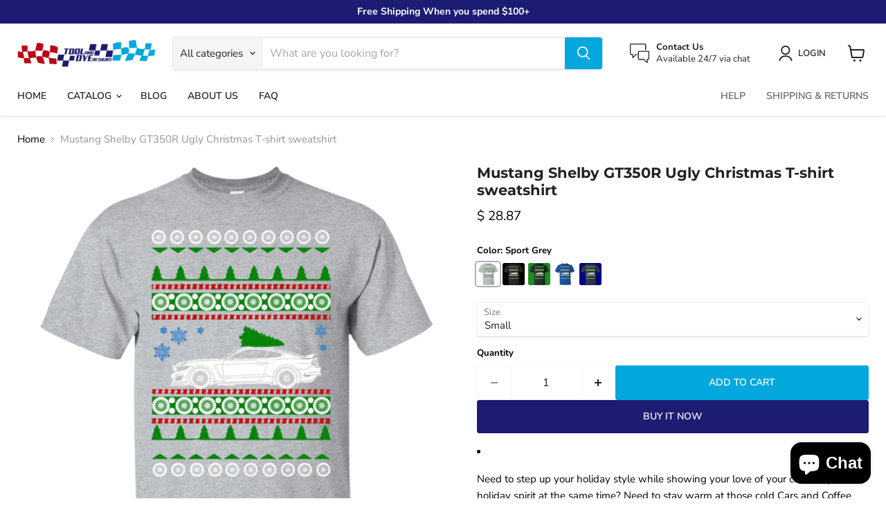

--- FILE ---
content_type: text/html; charset=utf-8
request_url: https://toolanddyedesigns.com/products/mustang-shelby-gt350r-ugly-christmas-t-shirt
body_size: 55118
content:
<!doctype html>
<html class="no-js no-touch" lang="en">
  <head>
  <script>
    window.Store = window.Store || {};
    window.Store.id = 9012428;
  </script>
    <meta charset="utf-8">
    <meta http-equiv="x-ua-compatible" content="IE=edge">

    <link rel="preconnect" href="https://cdn.shopify.com">
    <link rel="preconnect" href="https://fonts.shopifycdn.com">
    <link rel="preconnect" href="https://v.shopify.com">
    <link rel="preconnect" href="https://cdn.shopifycloud.com">

    <title>Mustang Shelby GT350R Ugly Christmas T-shirt sweatshirt — Tool and Dye Designs</title>

    
      <meta name="description" content="Need to step up your holiday style while showing your love of your car and your holiday spirit at the same time? Need to stay warm at those cold Cars and Coffee Meets, or while waiting your turn at the track? Or maybe an ugly christmas sweater party, or casual day the office? We&#39;ve got you covered!! 6.1-ounce, 100% cot">
    

    
  <link rel="shortcut icon" href="//toolanddyedesigns.com/cdn/shop/files/favicon_32x32.png?v=1722413612" type="image/png">


    
      <link rel="canonical" href="https://toolanddyedesigns.com/products/mustang-shelby-gt350r-ugly-christmas-t-shirt" />
    

    <meta name="viewport" content="width=device-width">

    
    















<meta property="og:site_name" content="Tool and Dye Designs">
<meta property="og:url" content="https://toolanddyedesigns.com/products/mustang-shelby-gt350r-ugly-christmas-t-shirt">
<meta property="og:title" content="Mustang Shelby GT350R Ugly Christmas T-shirt sweatshirt">
<meta property="og:type" content="website">
<meta property="og:description" content="Need to step up your holiday style while showing your love of your car and your holiday spirit at the same time? Need to stay warm at those cold Cars and Coffee Meets, or while waiting your turn at the track? Or maybe an ugly christmas sweater party, or casual day the office? We&#39;ve got you covered!! 6.1-ounce, 100% cot">




    
    
    

    
    
    <meta
      property="og:image"
      content="https://toolanddyedesigns.com/cdn/shop/products/DynamicImageHandler_b6e9f09e-a8db-492a-95c6-fef543a80714_1200x1200.png?v=1762525847"
    />
    <meta
      property="og:image:secure_url"
      content="https://toolanddyedesigns.com/cdn/shop/products/DynamicImageHandler_b6e9f09e-a8db-492a-95c6-fef543a80714_1200x1200.png?v=1762525847"
    />
    <meta property="og:image:width" content="1200" />
    <meta property="og:image:height" content="1200" />
    
    
    <meta property="og:image:alt" content="Social media image" />
  









  <meta name="twitter:site" content="@toolanddyedsign">








<meta name="twitter:title" content="Mustang Shelby GT350R Ugly Christmas T-shirt sweatshirt">
<meta name="twitter:description" content="Need to step up your holiday style while showing your love of your car and your holiday spirit at the same time? Need to stay warm at those cold Cars and Coffee Meets, or while waiting your turn at the track? Or maybe an ugly christmas sweater party, or casual day the office? We&#39;ve got you covered!! 6.1-ounce, 100% cot">


    
    
    
      
      
      <meta name="twitter:card" content="summary">
    
    
    <meta
      property="twitter:image"
      content="https://toolanddyedesigns.com/cdn/shop/products/DynamicImageHandler_b6e9f09e-a8db-492a-95c6-fef543a80714_1200x1200_crop_center.png?v=1762525847"
    />
    <meta property="twitter:image:width" content="1200" />
    <meta property="twitter:image:height" content="1200" />
    
    
    <meta property="twitter:image:alt" content="Social media image" />
  



    <link rel="preload" href="//toolanddyedesigns.com/cdn/fonts/nunito_sans/nunitosans_n6.6e9464eba570101a53130c8130a9e17a8eb55c21.woff2" as="font" crossorigin="anonymous">
    <link rel="preload" as="style" href="//toolanddyedesigns.com/cdn/shop/t/31/assets/theme.css?v=172547676197987473641764264110">

    <script>window.performance && window.performance.mark && window.performance.mark('shopify.content_for_header.start');</script><meta name="google-site-verification" content="9OYfjiRnqqR2SO5YdkEX44MNKlzRWe5Bnvcxi_zCrj4">
<meta id="shopify-digital-wallet" name="shopify-digital-wallet" content="/9012428/digital_wallets/dialog">
<meta name="shopify-checkout-api-token" content="52eb6fdbc4e2d5f534a979470afd0476">
<meta id="in-context-paypal-metadata" data-shop-id="9012428" data-venmo-supported="false" data-environment="production" data-locale="en_US" data-paypal-v4="true" data-currency="USD">
<link rel="alternate" type="application/json+oembed" href="https://toolanddyedesigns.com/products/mustang-shelby-gt350r-ugly-christmas-t-shirt.oembed">
<script async="async" src="/checkouts/internal/preloads.js?locale=en-US"></script>
<link rel="preconnect" href="https://shop.app" crossorigin="anonymous">
<script async="async" src="https://shop.app/checkouts/internal/preloads.js?locale=en-US&shop_id=9012428" crossorigin="anonymous"></script>
<script id="apple-pay-shop-capabilities" type="application/json">{"shopId":9012428,"countryCode":"US","currencyCode":"USD","merchantCapabilities":["supports3DS"],"merchantId":"gid:\/\/shopify\/Shop\/9012428","merchantName":"Tool and Dye Designs","requiredBillingContactFields":["postalAddress","email"],"requiredShippingContactFields":["postalAddress","email"],"shippingType":"shipping","supportedNetworks":["visa","masterCard","amex","discover","elo","jcb"],"total":{"type":"pending","label":"Tool and Dye Designs","amount":"1.00"},"shopifyPaymentsEnabled":true,"supportsSubscriptions":true}</script>
<script id="shopify-features" type="application/json">{"accessToken":"52eb6fdbc4e2d5f534a979470afd0476","betas":["rich-media-storefront-analytics"],"domain":"toolanddyedesigns.com","predictiveSearch":true,"shopId":9012428,"locale":"en"}</script>
<script>var Shopify = Shopify || {};
Shopify.shop = "tool-and-dye-clothing.myshopify.com";
Shopify.locale = "en";
Shopify.currency = {"active":"USD","rate":"1.0"};
Shopify.country = "US";
Shopify.theme = {"name":"Seo Empire CW - Final(15-08-2024) ","id":144222781684,"schema_name":"Empire","schema_version":"11.1.0","theme_store_id":838,"role":"main"};
Shopify.theme.handle = "null";
Shopify.theme.style = {"id":null,"handle":null};
Shopify.cdnHost = "toolanddyedesigns.com/cdn";
Shopify.routes = Shopify.routes || {};
Shopify.routes.root = "/";</script>
<script type="module">!function(o){(o.Shopify=o.Shopify||{}).modules=!0}(window);</script>
<script>!function(o){function n(){var o=[];function n(){o.push(Array.prototype.slice.apply(arguments))}return n.q=o,n}var t=o.Shopify=o.Shopify||{};t.loadFeatures=n(),t.autoloadFeatures=n()}(window);</script>
<script>
  window.ShopifyPay = window.ShopifyPay || {};
  window.ShopifyPay.apiHost = "shop.app\/pay";
  window.ShopifyPay.redirectState = null;
</script>
<script id="shop-js-analytics" type="application/json">{"pageType":"product"}</script>
<script defer="defer" async type="module" src="//toolanddyedesigns.com/cdn/shopifycloud/shop-js/modules/v2/client.init-shop-cart-sync_BdyHc3Nr.en.esm.js"></script>
<script defer="defer" async type="module" src="//toolanddyedesigns.com/cdn/shopifycloud/shop-js/modules/v2/chunk.common_Daul8nwZ.esm.js"></script>
<script type="module">
  await import("//toolanddyedesigns.com/cdn/shopifycloud/shop-js/modules/v2/client.init-shop-cart-sync_BdyHc3Nr.en.esm.js");
await import("//toolanddyedesigns.com/cdn/shopifycloud/shop-js/modules/v2/chunk.common_Daul8nwZ.esm.js");

  window.Shopify.SignInWithShop?.initShopCartSync?.({"fedCMEnabled":true,"windoidEnabled":true});

</script>
<script defer="defer" async type="module" src="//toolanddyedesigns.com/cdn/shopifycloud/shop-js/modules/v2/client.payment-terms_MV4M3zvL.en.esm.js"></script>
<script defer="defer" async type="module" src="//toolanddyedesigns.com/cdn/shopifycloud/shop-js/modules/v2/chunk.common_Daul8nwZ.esm.js"></script>
<script defer="defer" async type="module" src="//toolanddyedesigns.com/cdn/shopifycloud/shop-js/modules/v2/chunk.modal_CQq8HTM6.esm.js"></script>
<script type="module">
  await import("//toolanddyedesigns.com/cdn/shopifycloud/shop-js/modules/v2/client.payment-terms_MV4M3zvL.en.esm.js");
await import("//toolanddyedesigns.com/cdn/shopifycloud/shop-js/modules/v2/chunk.common_Daul8nwZ.esm.js");
await import("//toolanddyedesigns.com/cdn/shopifycloud/shop-js/modules/v2/chunk.modal_CQq8HTM6.esm.js");

  
</script>
<script>
  window.Shopify = window.Shopify || {};
  if (!window.Shopify.featureAssets) window.Shopify.featureAssets = {};
  window.Shopify.featureAssets['shop-js'] = {"shop-cart-sync":["modules/v2/client.shop-cart-sync_QYOiDySF.en.esm.js","modules/v2/chunk.common_Daul8nwZ.esm.js"],"init-fed-cm":["modules/v2/client.init-fed-cm_DchLp9rc.en.esm.js","modules/v2/chunk.common_Daul8nwZ.esm.js"],"shop-button":["modules/v2/client.shop-button_OV7bAJc5.en.esm.js","modules/v2/chunk.common_Daul8nwZ.esm.js"],"init-windoid":["modules/v2/client.init-windoid_DwxFKQ8e.en.esm.js","modules/v2/chunk.common_Daul8nwZ.esm.js"],"shop-cash-offers":["modules/v2/client.shop-cash-offers_DWtL6Bq3.en.esm.js","modules/v2/chunk.common_Daul8nwZ.esm.js","modules/v2/chunk.modal_CQq8HTM6.esm.js"],"shop-toast-manager":["modules/v2/client.shop-toast-manager_CX9r1SjA.en.esm.js","modules/v2/chunk.common_Daul8nwZ.esm.js"],"init-shop-email-lookup-coordinator":["modules/v2/client.init-shop-email-lookup-coordinator_UhKnw74l.en.esm.js","modules/v2/chunk.common_Daul8nwZ.esm.js"],"pay-button":["modules/v2/client.pay-button_DzxNnLDY.en.esm.js","modules/v2/chunk.common_Daul8nwZ.esm.js"],"avatar":["modules/v2/client.avatar_BTnouDA3.en.esm.js"],"init-shop-cart-sync":["modules/v2/client.init-shop-cart-sync_BdyHc3Nr.en.esm.js","modules/v2/chunk.common_Daul8nwZ.esm.js"],"shop-login-button":["modules/v2/client.shop-login-button_D8B466_1.en.esm.js","modules/v2/chunk.common_Daul8nwZ.esm.js","modules/v2/chunk.modal_CQq8HTM6.esm.js"],"init-customer-accounts-sign-up":["modules/v2/client.init-customer-accounts-sign-up_C8fpPm4i.en.esm.js","modules/v2/client.shop-login-button_D8B466_1.en.esm.js","modules/v2/chunk.common_Daul8nwZ.esm.js","modules/v2/chunk.modal_CQq8HTM6.esm.js"],"init-shop-for-new-customer-accounts":["modules/v2/client.init-shop-for-new-customer-accounts_CVTO0Ztu.en.esm.js","modules/v2/client.shop-login-button_D8B466_1.en.esm.js","modules/v2/chunk.common_Daul8nwZ.esm.js","modules/v2/chunk.modal_CQq8HTM6.esm.js"],"init-customer-accounts":["modules/v2/client.init-customer-accounts_dRgKMfrE.en.esm.js","modules/v2/client.shop-login-button_D8B466_1.en.esm.js","modules/v2/chunk.common_Daul8nwZ.esm.js","modules/v2/chunk.modal_CQq8HTM6.esm.js"],"shop-follow-button":["modules/v2/client.shop-follow-button_CkZpjEct.en.esm.js","modules/v2/chunk.common_Daul8nwZ.esm.js","modules/v2/chunk.modal_CQq8HTM6.esm.js"],"lead-capture":["modules/v2/client.lead-capture_BntHBhfp.en.esm.js","modules/v2/chunk.common_Daul8nwZ.esm.js","modules/v2/chunk.modal_CQq8HTM6.esm.js"],"checkout-modal":["modules/v2/client.checkout-modal_CfxcYbTm.en.esm.js","modules/v2/chunk.common_Daul8nwZ.esm.js","modules/v2/chunk.modal_CQq8HTM6.esm.js"],"shop-login":["modules/v2/client.shop-login_Da4GZ2H6.en.esm.js","modules/v2/chunk.common_Daul8nwZ.esm.js","modules/v2/chunk.modal_CQq8HTM6.esm.js"],"payment-terms":["modules/v2/client.payment-terms_MV4M3zvL.en.esm.js","modules/v2/chunk.common_Daul8nwZ.esm.js","modules/v2/chunk.modal_CQq8HTM6.esm.js"]};
</script>
<script>(function() {
  var isLoaded = false;
  function asyncLoad() {
    if (isLoaded) return;
    isLoaded = true;
    var urls = ["https:\/\/cdn.ywxi.net\/js\/1.js?shop=tool-and-dye-clothing.myshopify.com","https:\/\/www.goldendev.win\/shopify\/show-recent-orders\/js\/show-recent-orders.js?shop=tool-and-dye-clothing.myshopify.com","\/\/cdn.shopify.com\/proxy\/198ba3a345e714eb6353882a31fd0fe4abfe84c3a50ec88567e00fc74eda4ad2\/forms-akamai.smsbump.com\/126822\/form_11391.js?ver=1715797577\u0026shop=tool-and-dye-clothing.myshopify.com\u0026sp-cache-control=cHVibGljLCBtYXgtYWdlPTkwMA","https:\/\/883d95281f02d796f8b6-7f0f44eb0f2ceeb9d4fffbe1419aae61.ssl.cf1.rackcdn.com\/teelaunch-scripts.js?shop=tool-and-dye-clothing.myshopify.com\u0026shop=tool-and-dye-clothing.myshopify.com","https:\/\/app.teelaunch.com\/sizing-charts-script.js?shop=tool-and-dye-clothing.myshopify.com","https:\/\/app.teelaunch.com\/sizing-charts-script.js?shop=tool-and-dye-clothing.myshopify.com","https:\/\/app.teelaunch.com\/sizing-charts-script.js?shop=tool-and-dye-clothing.myshopify.com","https:\/\/ideafyi.oss-us-west-1.aliyuncs.com\/js\/blocker.js?v=2\u0026shop=tool-and-dye-clothing.myshopify.com","https:\/\/app.teelaunch.com\/sizing-charts-script.js?shop=tool-and-dye-clothing.myshopify.com","https:\/\/app.teelaunch.com\/sizing-charts-script.js?shop=tool-and-dye-clothing.myshopify.com","https:\/\/app.teelaunch.com\/sizing-charts-script.js?shop=tool-and-dye-clothing.myshopify.com","https:\/\/omnisnippet1.com\/platforms\/shopify.js?source=scriptTag\u0026v=2025-10-09T05\u0026shop=tool-and-dye-clothing.myshopify.com"];
    for (var i = 0; i < urls.length; i++) {
      var s = document.createElement('script');
      s.type = 'text/javascript';
      s.async = true;
      s.src = urls[i];
      var x = document.getElementsByTagName('script')[0];
      x.parentNode.insertBefore(s, x);
    }
  };
  if(window.attachEvent) {
    window.attachEvent('onload', asyncLoad);
  } else {
    window.addEventListener('load', asyncLoad, false);
  }
})();</script>
<script id="__st">var __st={"a":9012428,"offset":-28800,"reqid":"e1238034-11ff-4a23-999f-b5f596a880b9-1768953805","pageurl":"toolanddyedesigns.com\/products\/mustang-shelby-gt350r-ugly-christmas-t-shirt","u":"b48fbe5e10e0","p":"product","rtyp":"product","rid":422165479461};</script>
<script>window.ShopifyPaypalV4VisibilityTracking = true;</script>
<script id="captcha-bootstrap">!function(){'use strict';const t='contact',e='account',n='new_comment',o=[[t,t],['blogs',n],['comments',n],[t,'customer']],c=[[e,'customer_login'],[e,'guest_login'],[e,'recover_customer_password'],[e,'create_customer']],r=t=>t.map((([t,e])=>`form[action*='/${t}']:not([data-nocaptcha='true']) input[name='form_type'][value='${e}']`)).join(','),a=t=>()=>t?[...document.querySelectorAll(t)].map((t=>t.form)):[];function s(){const t=[...o],e=r(t);return a(e)}const i='password',u='form_key',d=['recaptcha-v3-token','g-recaptcha-response','h-captcha-response',i],f=()=>{try{return window.sessionStorage}catch{return}},m='__shopify_v',_=t=>t.elements[u];function p(t,e,n=!1){try{const o=window.sessionStorage,c=JSON.parse(o.getItem(e)),{data:r}=function(t){const{data:e,action:n}=t;return t[m]||n?{data:e,action:n}:{data:t,action:n}}(c);for(const[e,n]of Object.entries(r))t.elements[e]&&(t.elements[e].value=n);n&&o.removeItem(e)}catch(o){console.error('form repopulation failed',{error:o})}}const l='form_type',E='cptcha';function T(t){t.dataset[E]=!0}const w=window,h=w.document,L='Shopify',v='ce_forms',y='captcha';let A=!1;((t,e)=>{const n=(g='f06e6c50-85a8-45c8-87d0-21a2b65856fe',I='https://cdn.shopify.com/shopifycloud/storefront-forms-hcaptcha/ce_storefront_forms_captcha_hcaptcha.v1.5.2.iife.js',D={infoText:'Protected by hCaptcha',privacyText:'Privacy',termsText:'Terms'},(t,e,n)=>{const o=w[L][v],c=o.bindForm;if(c)return c(t,g,e,D).then(n);var r;o.q.push([[t,g,e,D],n]),r=I,A||(h.body.append(Object.assign(h.createElement('script'),{id:'captcha-provider',async:!0,src:r})),A=!0)});var g,I,D;w[L]=w[L]||{},w[L][v]=w[L][v]||{},w[L][v].q=[],w[L][y]=w[L][y]||{},w[L][y].protect=function(t,e){n(t,void 0,e),T(t)},Object.freeze(w[L][y]),function(t,e,n,w,h,L){const[v,y,A,g]=function(t,e,n){const i=e?o:[],u=t?c:[],d=[...i,...u],f=r(d),m=r(i),_=r(d.filter((([t,e])=>n.includes(e))));return[a(f),a(m),a(_),s()]}(w,h,L),I=t=>{const e=t.target;return e instanceof HTMLFormElement?e:e&&e.form},D=t=>v().includes(t);t.addEventListener('submit',(t=>{const e=I(t);if(!e)return;const n=D(e)&&!e.dataset.hcaptchaBound&&!e.dataset.recaptchaBound,o=_(e),c=g().includes(e)&&(!o||!o.value);(n||c)&&t.preventDefault(),c&&!n&&(function(t){try{if(!f())return;!function(t){const e=f();if(!e)return;const n=_(t);if(!n)return;const o=n.value;o&&e.removeItem(o)}(t);const e=Array.from(Array(32),(()=>Math.random().toString(36)[2])).join('');!function(t,e){_(t)||t.append(Object.assign(document.createElement('input'),{type:'hidden',name:u})),t.elements[u].value=e}(t,e),function(t,e){const n=f();if(!n)return;const o=[...t.querySelectorAll(`input[type='${i}']`)].map((({name:t})=>t)),c=[...d,...o],r={};for(const[a,s]of new FormData(t).entries())c.includes(a)||(r[a]=s);n.setItem(e,JSON.stringify({[m]:1,action:t.action,data:r}))}(t,e)}catch(e){console.error('failed to persist form',e)}}(e),e.submit())}));const S=(t,e)=>{t&&!t.dataset[E]&&(n(t,e.some((e=>e===t))),T(t))};for(const o of['focusin','change'])t.addEventListener(o,(t=>{const e=I(t);D(e)&&S(e,y())}));const B=e.get('form_key'),M=e.get(l),P=B&&M;t.addEventListener('DOMContentLoaded',(()=>{const t=y();if(P)for(const e of t)e.elements[l].value===M&&p(e,B);[...new Set([...A(),...v().filter((t=>'true'===t.dataset.shopifyCaptcha))])].forEach((e=>S(e,t)))}))}(h,new URLSearchParams(w.location.search),n,t,e,['guest_login'])})(!0,!0)}();</script>
<script integrity="sha256-4kQ18oKyAcykRKYeNunJcIwy7WH5gtpwJnB7kiuLZ1E=" data-source-attribution="shopify.loadfeatures" defer="defer" src="//toolanddyedesigns.com/cdn/shopifycloud/storefront/assets/storefront/load_feature-a0a9edcb.js" crossorigin="anonymous"></script>
<script crossorigin="anonymous" defer="defer" src="//toolanddyedesigns.com/cdn/shopifycloud/storefront/assets/shopify_pay/storefront-65b4c6d7.js?v=20250812"></script>
<script data-source-attribution="shopify.dynamic_checkout.dynamic.init">var Shopify=Shopify||{};Shopify.PaymentButton=Shopify.PaymentButton||{isStorefrontPortableWallets:!0,init:function(){window.Shopify.PaymentButton.init=function(){};var t=document.createElement("script");t.src="https://toolanddyedesigns.com/cdn/shopifycloud/portable-wallets/latest/portable-wallets.en.js",t.type="module",document.head.appendChild(t)}};
</script>
<script data-source-attribution="shopify.dynamic_checkout.buyer_consent">
  function portableWalletsHideBuyerConsent(e){var t=document.getElementById("shopify-buyer-consent"),n=document.getElementById("shopify-subscription-policy-button");t&&n&&(t.classList.add("hidden"),t.setAttribute("aria-hidden","true"),n.removeEventListener("click",e))}function portableWalletsShowBuyerConsent(e){var t=document.getElementById("shopify-buyer-consent"),n=document.getElementById("shopify-subscription-policy-button");t&&n&&(t.classList.remove("hidden"),t.removeAttribute("aria-hidden"),n.addEventListener("click",e))}window.Shopify?.PaymentButton&&(window.Shopify.PaymentButton.hideBuyerConsent=portableWalletsHideBuyerConsent,window.Shopify.PaymentButton.showBuyerConsent=portableWalletsShowBuyerConsent);
</script>
<script>
  function portableWalletsCleanup(e){e&&e.src&&console.error("Failed to load portable wallets script "+e.src);var t=document.querySelectorAll("shopify-accelerated-checkout .shopify-payment-button__skeleton, shopify-accelerated-checkout-cart .wallet-cart-button__skeleton"),e=document.getElementById("shopify-buyer-consent");for(let e=0;e<t.length;e++)t[e].remove();e&&e.remove()}function portableWalletsNotLoadedAsModule(e){e instanceof ErrorEvent&&"string"==typeof e.message&&e.message.includes("import.meta")&&"string"==typeof e.filename&&e.filename.includes("portable-wallets")&&(window.removeEventListener("error",portableWalletsNotLoadedAsModule),window.Shopify.PaymentButton.failedToLoad=e,"loading"===document.readyState?document.addEventListener("DOMContentLoaded",window.Shopify.PaymentButton.init):window.Shopify.PaymentButton.init())}window.addEventListener("error",portableWalletsNotLoadedAsModule);
</script>

<script type="module" src="https://toolanddyedesigns.com/cdn/shopifycloud/portable-wallets/latest/portable-wallets.en.js" onError="portableWalletsCleanup(this)" crossorigin="anonymous"></script>
<script nomodule>
  document.addEventListener("DOMContentLoaded", portableWalletsCleanup);
</script>

<script id='scb4127' type='text/javascript' async='' src='https://toolanddyedesigns.com/cdn/shopifycloud/privacy-banner/storefront-banner.js'></script><link id="shopify-accelerated-checkout-styles" rel="stylesheet" media="screen" href="https://toolanddyedesigns.com/cdn/shopifycloud/portable-wallets/latest/accelerated-checkout-backwards-compat.css" crossorigin="anonymous">
<style id="shopify-accelerated-checkout-cart">
        #shopify-buyer-consent {
  margin-top: 1em;
  display: inline-block;
  width: 100%;
}

#shopify-buyer-consent.hidden {
  display: none;
}

#shopify-subscription-policy-button {
  background: none;
  border: none;
  padding: 0;
  text-decoration: underline;
  font-size: inherit;
  cursor: pointer;
}

#shopify-subscription-policy-button::before {
  box-shadow: none;
}

      </style>

<script>window.performance && window.performance.mark && window.performance.mark('shopify.content_for_header.end');</script>

    <link href="//toolanddyedesigns.com/cdn/shop/t/31/assets/theme.css?v=172547676197987473641764264110" rel="stylesheet" type="text/css" media="all" />

    
      <link href="//toolanddyedesigns.com/cdn/shop/t/31/assets/ripple.css?v=100240391239311985871723722325" rel="stylesheet" type="text/css" media="all" />
    

    
    <script>
      window.Theme = window.Theme || {};
      window.Theme.version = '11.1.0';
      window.Theme.name = 'Empire';
      window.Theme.routes = {
        "root_url": "/",
        "account_url": "/account",
        "account_login_url": "https://toolanddyedesigns.com/customer_authentication/redirect?locale=en&region_country=US",
        "account_logout_url": "/account/logout",
        "account_register_url": "https://account.toolanddyedesigns.com?locale=en",
        "account_addresses_url": "/account/addresses",
        "collections_url": "/collections",
        "all_products_collection_url": "/collections/all",
        "search_url": "/search",
        "predictive_search_url": "/search/suggest",
        "cart_url": "/cart",
        "cart_add_url": "/cart/add",
        "cart_change_url": "/cart/change",
        "cart_clear_url": "/cart/clear",
        "product_recommendations_url": "/recommendations/products",
      };
    </script>
    

  <script src="https://cdn.shopify.com/extensions/019afe85-4437-7de2-bccd-99759bd09d10/seguno-reviews-55/assets/reviews.js" type="text/javascript" defer="defer"></script>
<script src="https://cdn.shopify.com/extensions/e8878072-2f6b-4e89-8082-94b04320908d/inbox-1254/assets/inbox-chat-loader.js" type="text/javascript" defer="defer"></script>
<script src="https://cdn.shopify.com/extensions/019bc2d0-0f91-74d4-a43b-076b6407206d/quick-announcement-bar-prod-97/assets/quickannouncementbar.js" type="text/javascript" defer="defer"></script>
<link href="https://monorail-edge.shopifysvc.com" rel="dns-prefetch">
<script>(function(){if ("sendBeacon" in navigator && "performance" in window) {try {var session_token_from_headers = performance.getEntriesByType('navigation')[0].serverTiming.find(x => x.name == '_s').description;} catch {var session_token_from_headers = undefined;}var session_cookie_matches = document.cookie.match(/_shopify_s=([^;]*)/);var session_token_from_cookie = session_cookie_matches && session_cookie_matches.length === 2 ? session_cookie_matches[1] : "";var session_token = session_token_from_headers || session_token_from_cookie || "";function handle_abandonment_event(e) {var entries = performance.getEntries().filter(function(entry) {return /monorail-edge.shopifysvc.com/.test(entry.name);});if (!window.abandonment_tracked && entries.length === 0) {window.abandonment_tracked = true;var currentMs = Date.now();var navigation_start = performance.timing.navigationStart;var payload = {shop_id: 9012428,url: window.location.href,navigation_start,duration: currentMs - navigation_start,session_token,page_type: "product"};window.navigator.sendBeacon("https://monorail-edge.shopifysvc.com/v1/produce", JSON.stringify({schema_id: "online_store_buyer_site_abandonment/1.1",payload: payload,metadata: {event_created_at_ms: currentMs,event_sent_at_ms: currentMs}}));}}window.addEventListener('pagehide', handle_abandonment_event);}}());</script>
<script id="web-pixels-manager-setup">(function e(e,d,r,n,o){if(void 0===o&&(o={}),!Boolean(null===(a=null===(i=window.Shopify)||void 0===i?void 0:i.analytics)||void 0===a?void 0:a.replayQueue)){var i,a;window.Shopify=window.Shopify||{};var t=window.Shopify;t.analytics=t.analytics||{};var s=t.analytics;s.replayQueue=[],s.publish=function(e,d,r){return s.replayQueue.push([e,d,r]),!0};try{self.performance.mark("wpm:start")}catch(e){}var l=function(){var e={modern:/Edge?\/(1{2}[4-9]|1[2-9]\d|[2-9]\d{2}|\d{4,})\.\d+(\.\d+|)|Firefox\/(1{2}[4-9]|1[2-9]\d|[2-9]\d{2}|\d{4,})\.\d+(\.\d+|)|Chrom(ium|e)\/(9{2}|\d{3,})\.\d+(\.\d+|)|(Maci|X1{2}).+ Version\/(15\.\d+|(1[6-9]|[2-9]\d|\d{3,})\.\d+)([,.]\d+|)( \(\w+\)|)( Mobile\/\w+|) Safari\/|Chrome.+OPR\/(9{2}|\d{3,})\.\d+\.\d+|(CPU[ +]OS|iPhone[ +]OS|CPU[ +]iPhone|CPU IPhone OS|CPU iPad OS)[ +]+(15[._]\d+|(1[6-9]|[2-9]\d|\d{3,})[._]\d+)([._]\d+|)|Android:?[ /-](13[3-9]|1[4-9]\d|[2-9]\d{2}|\d{4,})(\.\d+|)(\.\d+|)|Android.+Firefox\/(13[5-9]|1[4-9]\d|[2-9]\d{2}|\d{4,})\.\d+(\.\d+|)|Android.+Chrom(ium|e)\/(13[3-9]|1[4-9]\d|[2-9]\d{2}|\d{4,})\.\d+(\.\d+|)|SamsungBrowser\/([2-9]\d|\d{3,})\.\d+/,legacy:/Edge?\/(1[6-9]|[2-9]\d|\d{3,})\.\d+(\.\d+|)|Firefox\/(5[4-9]|[6-9]\d|\d{3,})\.\d+(\.\d+|)|Chrom(ium|e)\/(5[1-9]|[6-9]\d|\d{3,})\.\d+(\.\d+|)([\d.]+$|.*Safari\/(?![\d.]+ Edge\/[\d.]+$))|(Maci|X1{2}).+ Version\/(10\.\d+|(1[1-9]|[2-9]\d|\d{3,})\.\d+)([,.]\d+|)( \(\w+\)|)( Mobile\/\w+|) Safari\/|Chrome.+OPR\/(3[89]|[4-9]\d|\d{3,})\.\d+\.\d+|(CPU[ +]OS|iPhone[ +]OS|CPU[ +]iPhone|CPU IPhone OS|CPU iPad OS)[ +]+(10[._]\d+|(1[1-9]|[2-9]\d|\d{3,})[._]\d+)([._]\d+|)|Android:?[ /-](13[3-9]|1[4-9]\d|[2-9]\d{2}|\d{4,})(\.\d+|)(\.\d+|)|Mobile Safari.+OPR\/([89]\d|\d{3,})\.\d+\.\d+|Android.+Firefox\/(13[5-9]|1[4-9]\d|[2-9]\d{2}|\d{4,})\.\d+(\.\d+|)|Android.+Chrom(ium|e)\/(13[3-9]|1[4-9]\d|[2-9]\d{2}|\d{4,})\.\d+(\.\d+|)|Android.+(UC? ?Browser|UCWEB|U3)[ /]?(15\.([5-9]|\d{2,})|(1[6-9]|[2-9]\d|\d{3,})\.\d+)\.\d+|SamsungBrowser\/(5\.\d+|([6-9]|\d{2,})\.\d+)|Android.+MQ{2}Browser\/(14(\.(9|\d{2,})|)|(1[5-9]|[2-9]\d|\d{3,})(\.\d+|))(\.\d+|)|K[Aa][Ii]OS\/(3\.\d+|([4-9]|\d{2,})\.\d+)(\.\d+|)/},d=e.modern,r=e.legacy,n=navigator.userAgent;return n.match(d)?"modern":n.match(r)?"legacy":"unknown"}(),u="modern"===l?"modern":"legacy",c=(null!=n?n:{modern:"",legacy:""})[u],f=function(e){return[e.baseUrl,"/wpm","/b",e.hashVersion,"modern"===e.buildTarget?"m":"l",".js"].join("")}({baseUrl:d,hashVersion:r,buildTarget:u}),m=function(e){var d=e.version,r=e.bundleTarget,n=e.surface,o=e.pageUrl,i=e.monorailEndpoint;return{emit:function(e){var a=e.status,t=e.errorMsg,s=(new Date).getTime(),l=JSON.stringify({metadata:{event_sent_at_ms:s},events:[{schema_id:"web_pixels_manager_load/3.1",payload:{version:d,bundle_target:r,page_url:o,status:a,surface:n,error_msg:t},metadata:{event_created_at_ms:s}}]});if(!i)return console&&console.warn&&console.warn("[Web Pixels Manager] No Monorail endpoint provided, skipping logging."),!1;try{return self.navigator.sendBeacon.bind(self.navigator)(i,l)}catch(e){}var u=new XMLHttpRequest;try{return u.open("POST",i,!0),u.setRequestHeader("Content-Type","text/plain"),u.send(l),!0}catch(e){return console&&console.warn&&console.warn("[Web Pixels Manager] Got an unhandled error while logging to Monorail."),!1}}}}({version:r,bundleTarget:l,surface:e.surface,pageUrl:self.location.href,monorailEndpoint:e.monorailEndpoint});try{o.browserTarget=l,function(e){var d=e.src,r=e.async,n=void 0===r||r,o=e.onload,i=e.onerror,a=e.sri,t=e.scriptDataAttributes,s=void 0===t?{}:t,l=document.createElement("script"),u=document.querySelector("head"),c=document.querySelector("body");if(l.async=n,l.src=d,a&&(l.integrity=a,l.crossOrigin="anonymous"),s)for(var f in s)if(Object.prototype.hasOwnProperty.call(s,f))try{l.dataset[f]=s[f]}catch(e){}if(o&&l.addEventListener("load",o),i&&l.addEventListener("error",i),u)u.appendChild(l);else{if(!c)throw new Error("Did not find a head or body element to append the script");c.appendChild(l)}}({src:f,async:!0,onload:function(){if(!function(){var e,d;return Boolean(null===(d=null===(e=window.Shopify)||void 0===e?void 0:e.analytics)||void 0===d?void 0:d.initialized)}()){var d=window.webPixelsManager.init(e)||void 0;if(d){var r=window.Shopify.analytics;r.replayQueue.forEach((function(e){var r=e[0],n=e[1],o=e[2];d.publishCustomEvent(r,n,o)})),r.replayQueue=[],r.publish=d.publishCustomEvent,r.visitor=d.visitor,r.initialized=!0}}},onerror:function(){return m.emit({status:"failed",errorMsg:"".concat(f," has failed to load")})},sri:function(e){var d=/^sha384-[A-Za-z0-9+/=]+$/;return"string"==typeof e&&d.test(e)}(c)?c:"",scriptDataAttributes:o}),m.emit({status:"loading"})}catch(e){m.emit({status:"failed",errorMsg:(null==e?void 0:e.message)||"Unknown error"})}}})({shopId: 9012428,storefrontBaseUrl: "https://toolanddyedesigns.com",extensionsBaseUrl: "https://extensions.shopifycdn.com/cdn/shopifycloud/web-pixels-manager",monorailEndpoint: "https://monorail-edge.shopifysvc.com/unstable/produce_batch",surface: "storefront-renderer",enabledBetaFlags: ["2dca8a86"],webPixelsConfigList: [{"id":"1530036468","configuration":"{\"apiURL\":\"https:\/\/api.omnisend.com\",\"appURL\":\"https:\/\/app.omnisend.com\",\"brandID\":\"68e74cff3efab2f815db216f\",\"trackingURL\":\"https:\/\/wt.omnisendlink.com\"}","eventPayloadVersion":"v1","runtimeContext":"STRICT","scriptVersion":"aa9feb15e63a302383aa48b053211bbb","type":"APP","apiClientId":186001,"privacyPurposes":["ANALYTICS","MARKETING","SALE_OF_DATA"],"dataSharingAdjustments":{"protectedCustomerApprovalScopes":["read_customer_address","read_customer_email","read_customer_name","read_customer_personal_data","read_customer_phone"]}},{"id":"824836340","configuration":"{\"tagID\":\"2612956676175\"}","eventPayloadVersion":"v1","runtimeContext":"STRICT","scriptVersion":"18031546ee651571ed29edbe71a3550b","type":"APP","apiClientId":3009811,"privacyPurposes":["ANALYTICS","MARKETING","SALE_OF_DATA"],"dataSharingAdjustments":{"protectedCustomerApprovalScopes":["read_customer_address","read_customer_email","read_customer_name","read_customer_personal_data","read_customer_phone"]}},{"id":"512131316","configuration":"{\"config\":\"{\\\"pixel_id\\\":\\\"G-6XE7J0G9V7\\\",\\\"target_country\\\":\\\"US\\\",\\\"gtag_events\\\":[{\\\"type\\\":\\\"search\\\",\\\"action_label\\\":[\\\"G-6XE7J0G9V7\\\",\\\"AW-854291390\\\/j5YRCPOr7oYBEL7nrZcD\\\"]},{\\\"type\\\":\\\"begin_checkout\\\",\\\"action_label\\\":[\\\"G-6XE7J0G9V7\\\",\\\"AW-854291390\\\/F7-nCPCr7oYBEL7nrZcD\\\"]},{\\\"type\\\":\\\"view_item\\\",\\\"action_label\\\":[\\\"G-6XE7J0G9V7\\\",\\\"AW-854291390\\\/4VJ8COqr7oYBEL7nrZcD\\\",\\\"MC-8FJMQTVJGV\\\"]},{\\\"type\\\":\\\"purchase\\\",\\\"action_label\\\":[\\\"G-6XE7J0G9V7\\\",\\\"AW-854291390\\\/0r_qCOer7oYBEL7nrZcD\\\",\\\"MC-8FJMQTVJGV\\\"]},{\\\"type\\\":\\\"page_view\\\",\\\"action_label\\\":[\\\"G-6XE7J0G9V7\\\",\\\"AW-854291390\\\/N94HCOSr7oYBEL7nrZcD\\\",\\\"MC-8FJMQTVJGV\\\"]},{\\\"type\\\":\\\"add_payment_info\\\",\\\"action_label\\\":[\\\"G-6XE7J0G9V7\\\",\\\"AW-854291390\\\/CXNjCPar7oYBEL7nrZcD\\\"]},{\\\"type\\\":\\\"add_to_cart\\\",\\\"action_label\\\":[\\\"G-6XE7J0G9V7\\\",\\\"AW-854291390\\\/3LAgCO2r7oYBEL7nrZcD\\\"]}],\\\"enable_monitoring_mode\\\":false}\"}","eventPayloadVersion":"v1","runtimeContext":"OPEN","scriptVersion":"b2a88bafab3e21179ed38636efcd8a93","type":"APP","apiClientId":1780363,"privacyPurposes":[],"dataSharingAdjustments":{"protectedCustomerApprovalScopes":["read_customer_address","read_customer_email","read_customer_name","read_customer_personal_data","read_customer_phone"]}},{"id":"200474868","configuration":"{\"pixel_id\":\"1095692630454313\",\"pixel_type\":\"facebook_pixel\",\"metaapp_system_user_token\":\"-\"}","eventPayloadVersion":"v1","runtimeContext":"OPEN","scriptVersion":"ca16bc87fe92b6042fbaa3acc2fbdaa6","type":"APP","apiClientId":2329312,"privacyPurposes":["ANALYTICS","MARKETING","SALE_OF_DATA"],"dataSharingAdjustments":{"protectedCustomerApprovalScopes":["read_customer_address","read_customer_email","read_customer_name","read_customer_personal_data","read_customer_phone"]}},{"id":"79724788","eventPayloadVersion":"v1","runtimeContext":"LAX","scriptVersion":"1","type":"CUSTOM","privacyPurposes":["ANALYTICS"],"name":"Google Analytics tag (migrated)"},{"id":"shopify-app-pixel","configuration":"{}","eventPayloadVersion":"v1","runtimeContext":"STRICT","scriptVersion":"0450","apiClientId":"shopify-pixel","type":"APP","privacyPurposes":["ANALYTICS","MARKETING"]},{"id":"shopify-custom-pixel","eventPayloadVersion":"v1","runtimeContext":"LAX","scriptVersion":"0450","apiClientId":"shopify-pixel","type":"CUSTOM","privacyPurposes":["ANALYTICS","MARKETING"]}],isMerchantRequest: false,initData: {"shop":{"name":"Tool and Dye Designs","paymentSettings":{"currencyCode":"USD"},"myshopifyDomain":"tool-and-dye-clothing.myshopify.com","countryCode":"US","storefrontUrl":"https:\/\/toolanddyedesigns.com"},"customer":null,"cart":null,"checkout":null,"productVariants":[{"price":{"amount":28.87,"currencyCode":"USD"},"product":{"title":"Mustang Shelby GT350R Ugly Christmas T-shirt sweatshirt","vendor":"CustomCat","id":"422165479461","untranslatedTitle":"Mustang Shelby GT350R Ugly Christmas T-shirt sweatshirt","url":"\/products\/mustang-shelby-gt350r-ugly-christmas-t-shirt","type":"T-Shirts"},"id":"4993327988773","image":{"src":"\/\/toolanddyedesigns.com\/cdn\/shop\/products\/DynamicImageHandler_dda116df-ca2e-4add-bb9b-60e5c10c3985.png?v=1540700059"},"sku":"22-115-19827772-254","title":"Sport Grey \/ Small","untranslatedTitle":"Sport Grey \/ Small"},{"price":{"amount":28.87,"currencyCode":"USD"},"product":{"title":"Mustang Shelby GT350R Ugly Christmas T-shirt sweatshirt","vendor":"CustomCat","id":"422165479461","untranslatedTitle":"Mustang Shelby GT350R Ugly Christmas T-shirt sweatshirt","url":"\/products\/mustang-shelby-gt350r-ugly-christmas-t-shirt","type":"T-Shirts"},"id":"4993328021541","image":{"src":"\/\/toolanddyedesigns.com\/cdn\/shop\/products\/DynamicImageHandler_dda116df-ca2e-4add-bb9b-60e5c10c3985.png?v=1540700059"},"sku":"22-115-19827772-348","title":"Sport Grey \/ Medium","untranslatedTitle":"Sport Grey \/ Medium"},{"price":{"amount":28.87,"currencyCode":"USD"},"product":{"title":"Mustang Shelby GT350R Ugly Christmas T-shirt sweatshirt","vendor":"CustomCat","id":"422165479461","untranslatedTitle":"Mustang Shelby GT350R Ugly Christmas T-shirt sweatshirt","url":"\/products\/mustang-shelby-gt350r-ugly-christmas-t-shirt","type":"T-Shirts"},"id":"4993328054309","image":{"src":"\/\/toolanddyedesigns.com\/cdn\/shop\/products\/DynamicImageHandler_dda116df-ca2e-4add-bb9b-60e5c10c3985.png?v=1540700059"},"sku":"22-115-19827772-349","title":"Sport Grey \/ Large","untranslatedTitle":"Sport Grey \/ Large"},{"price":{"amount":28.87,"currencyCode":"USD"},"product":{"title":"Mustang Shelby GT350R Ugly Christmas T-shirt sweatshirt","vendor":"CustomCat","id":"422165479461","untranslatedTitle":"Mustang Shelby GT350R Ugly Christmas T-shirt sweatshirt","url":"\/products\/mustang-shelby-gt350r-ugly-christmas-t-shirt","type":"T-Shirts"},"id":"4993328087077","image":{"src":"\/\/toolanddyedesigns.com\/cdn\/shop\/products\/DynamicImageHandler_dda116df-ca2e-4add-bb9b-60e5c10c3985.png?v=1540700059"},"sku":"22-115-19827772-350","title":"Sport Grey \/ X-Large","untranslatedTitle":"Sport Grey \/ X-Large"},{"price":{"amount":30.94,"currencyCode":"USD"},"product":{"title":"Mustang Shelby GT350R Ugly Christmas T-shirt sweatshirt","vendor":"CustomCat","id":"422165479461","untranslatedTitle":"Mustang Shelby GT350R Ugly Christmas T-shirt sweatshirt","url":"\/products\/mustang-shelby-gt350r-ugly-christmas-t-shirt","type":"T-Shirts"},"id":"4993328119845","image":{"src":"\/\/toolanddyedesigns.com\/cdn\/shop\/products\/DynamicImageHandler_dda116df-ca2e-4add-bb9b-60e5c10c3985.png?v=1540700059"},"sku":"22-115-19827772-351","title":"Sport Grey \/ XX-Large","untranslatedTitle":"Sport Grey \/ XX-Large"},{"price":{"amount":30.94,"currencyCode":"USD"},"product":{"title":"Mustang Shelby GT350R Ugly Christmas T-shirt sweatshirt","vendor":"CustomCat","id":"422165479461","untranslatedTitle":"Mustang Shelby GT350R Ugly Christmas T-shirt sweatshirt","url":"\/products\/mustang-shelby-gt350r-ugly-christmas-t-shirt","type":"T-Shirts"},"id":"4993328152613","image":{"src":"\/\/toolanddyedesigns.com\/cdn\/shop\/products\/DynamicImageHandler_dda116df-ca2e-4add-bb9b-60e5c10c3985.png?v=1540700059"},"sku":"22-115-19827772-352","title":"Sport Grey \/ XXX-Large","untranslatedTitle":"Sport Grey \/ XXX-Large"},{"price":{"amount":33.01,"currencyCode":"USD"},"product":{"title":"Mustang Shelby GT350R Ugly Christmas T-shirt sweatshirt","vendor":"CustomCat","id":"422165479461","untranslatedTitle":"Mustang Shelby GT350R Ugly Christmas T-shirt sweatshirt","url":"\/products\/mustang-shelby-gt350r-ugly-christmas-t-shirt","type":"T-Shirts"},"id":"4993328185381","image":{"src":"\/\/toolanddyedesigns.com\/cdn\/shop\/products\/DynamicImageHandler_dda116df-ca2e-4add-bb9b-60e5c10c3985.png?v=1540700059"},"sku":"22-115-19827772-1352","title":"Sport Grey \/ 4XL","untranslatedTitle":"Sport Grey \/ 4XL"},{"price":{"amount":34.04,"currencyCode":"USD"},"product":{"title":"Mustang Shelby GT350R Ugly Christmas T-shirt sweatshirt","vendor":"CustomCat","id":"422165479461","untranslatedTitle":"Mustang Shelby GT350R Ugly Christmas T-shirt sweatshirt","url":"\/products\/mustang-shelby-gt350r-ugly-christmas-t-shirt","type":"T-Shirts"},"id":"4993328218149","image":{"src":"\/\/toolanddyedesigns.com\/cdn\/shop\/products\/DynamicImageHandler_dda116df-ca2e-4add-bb9b-60e5c10c3985.png?v=1540700059"},"sku":"22-115-19827772-1463","title":"Sport Grey \/ 5XL","untranslatedTitle":"Sport Grey \/ 5XL"},{"price":{"amount":34.04,"currencyCode":"USD"},"product":{"title":"Mustang Shelby GT350R Ugly Christmas T-shirt sweatshirt","vendor":"CustomCat","id":"422165479461","untranslatedTitle":"Mustang Shelby GT350R Ugly Christmas T-shirt sweatshirt","url":"\/products\/mustang-shelby-gt350r-ugly-christmas-t-shirt","type":"T-Shirts"},"id":"4993328250917","image":{"src":"\/\/toolanddyedesigns.com\/cdn\/shop\/products\/DynamicImageHandler_dda116df-ca2e-4add-bb9b-60e5c10c3985.png?v=1540700059"},"sku":"22-115-19827772-1464","title":"Sport Grey \/ 6XL","untranslatedTitle":"Sport Grey \/ 6XL"},{"price":{"amount":28.87,"currencyCode":"USD"},"product":{"title":"Mustang Shelby GT350R Ugly Christmas T-shirt sweatshirt","vendor":"CustomCat","id":"422165479461","untranslatedTitle":"Mustang Shelby GT350R Ugly Christmas T-shirt sweatshirt","url":"\/products\/mustang-shelby-gt350r-ugly-christmas-t-shirt","type":"T-Shirts"},"id":"4993328283685","image":{"src":"\/\/toolanddyedesigns.com\/cdn\/shop\/products\/DynamicImageHandler_544444e3-7a17-41cb-a6bc-1dac6bc78a61.png?v=1540700059"},"sku":"22-113-19827772-252","title":"Black \/ Small","untranslatedTitle":"Black \/ Small"},{"price":{"amount":28.87,"currencyCode":"USD"},"product":{"title":"Mustang Shelby GT350R Ugly Christmas T-shirt sweatshirt","vendor":"CustomCat","id":"422165479461","untranslatedTitle":"Mustang Shelby GT350R Ugly Christmas T-shirt sweatshirt","url":"\/products\/mustang-shelby-gt350r-ugly-christmas-t-shirt","type":"T-Shirts"},"id":"4993328316453","image":{"src":"\/\/toolanddyedesigns.com\/cdn\/shop\/products\/DynamicImageHandler_544444e3-7a17-41cb-a6bc-1dac6bc78a61.png?v=1540700059"},"sku":"22-113-19827772-337","title":"Black \/ Medium","untranslatedTitle":"Black \/ Medium"},{"price":{"amount":28.87,"currencyCode":"USD"},"product":{"title":"Mustang Shelby GT350R Ugly Christmas T-shirt sweatshirt","vendor":"CustomCat","id":"422165479461","untranslatedTitle":"Mustang Shelby GT350R Ugly Christmas T-shirt sweatshirt","url":"\/products\/mustang-shelby-gt350r-ugly-christmas-t-shirt","type":"T-Shirts"},"id":"4993328349221","image":{"src":"\/\/toolanddyedesigns.com\/cdn\/shop\/products\/DynamicImageHandler_544444e3-7a17-41cb-a6bc-1dac6bc78a61.png?v=1540700059"},"sku":"22-113-19827772-338","title":"Black \/ Large","untranslatedTitle":"Black \/ Large"},{"price":{"amount":28.87,"currencyCode":"USD"},"product":{"title":"Mustang Shelby GT350R Ugly Christmas T-shirt sweatshirt","vendor":"CustomCat","id":"422165479461","untranslatedTitle":"Mustang Shelby GT350R Ugly Christmas T-shirt sweatshirt","url":"\/products\/mustang-shelby-gt350r-ugly-christmas-t-shirt","type":"T-Shirts"},"id":"4993328381989","image":{"src":"\/\/toolanddyedesigns.com\/cdn\/shop\/products\/DynamicImageHandler_544444e3-7a17-41cb-a6bc-1dac6bc78a61.png?v=1540700059"},"sku":"22-113-19827772-339","title":"Black \/ X-Large","untranslatedTitle":"Black \/ X-Large"},{"price":{"amount":30.94,"currencyCode":"USD"},"product":{"title":"Mustang Shelby GT350R Ugly Christmas T-shirt sweatshirt","vendor":"CustomCat","id":"422165479461","untranslatedTitle":"Mustang Shelby GT350R Ugly Christmas T-shirt sweatshirt","url":"\/products\/mustang-shelby-gt350r-ugly-christmas-t-shirt","type":"T-Shirts"},"id":"4993328414757","image":{"src":"\/\/toolanddyedesigns.com\/cdn\/shop\/products\/DynamicImageHandler_544444e3-7a17-41cb-a6bc-1dac6bc78a61.png?v=1540700059"},"sku":"22-113-19827772-340","title":"Black \/ XX-Large","untranslatedTitle":"Black \/ XX-Large"},{"price":{"amount":30.94,"currencyCode":"USD"},"product":{"title":"Mustang Shelby GT350R Ugly Christmas T-shirt sweatshirt","vendor":"CustomCat","id":"422165479461","untranslatedTitle":"Mustang Shelby GT350R Ugly Christmas T-shirt sweatshirt","url":"\/products\/mustang-shelby-gt350r-ugly-christmas-t-shirt","type":"T-Shirts"},"id":"4993328447525","image":{"src":"\/\/toolanddyedesigns.com\/cdn\/shop\/products\/DynamicImageHandler_544444e3-7a17-41cb-a6bc-1dac6bc78a61.png?v=1540700059"},"sku":"22-113-19827772-342","title":"Black \/ XXX-Large","untranslatedTitle":"Black \/ XXX-Large"},{"price":{"amount":33.01,"currencyCode":"USD"},"product":{"title":"Mustang Shelby GT350R Ugly Christmas T-shirt sweatshirt","vendor":"CustomCat","id":"422165479461","untranslatedTitle":"Mustang Shelby GT350R Ugly Christmas T-shirt sweatshirt","url":"\/products\/mustang-shelby-gt350r-ugly-christmas-t-shirt","type":"T-Shirts"},"id":"4993328480293","image":{"src":"\/\/toolanddyedesigns.com\/cdn\/shop\/products\/DynamicImageHandler_544444e3-7a17-41cb-a6bc-1dac6bc78a61.png?v=1540700059"},"sku":"22-113-19827772-1354","title":"Black \/ 4XL","untranslatedTitle":"Black \/ 4XL"},{"price":{"amount":34.04,"currencyCode":"USD"},"product":{"title":"Mustang Shelby GT350R Ugly Christmas T-shirt sweatshirt","vendor":"CustomCat","id":"422165479461","untranslatedTitle":"Mustang Shelby GT350R Ugly Christmas T-shirt sweatshirt","url":"\/products\/mustang-shelby-gt350r-ugly-christmas-t-shirt","type":"T-Shirts"},"id":"4993328513061","image":{"src":"\/\/toolanddyedesigns.com\/cdn\/shop\/products\/DynamicImageHandler_544444e3-7a17-41cb-a6bc-1dac6bc78a61.png?v=1540700059"},"sku":"22-113-19827772-1459","title":"Black \/ 5XL","untranslatedTitle":"Black \/ 5XL"},{"price":{"amount":34.04,"currencyCode":"USD"},"product":{"title":"Mustang Shelby GT350R Ugly Christmas T-shirt sweatshirt","vendor":"CustomCat","id":"422165479461","untranslatedTitle":"Mustang Shelby GT350R Ugly Christmas T-shirt sweatshirt","url":"\/products\/mustang-shelby-gt350r-ugly-christmas-t-shirt","type":"T-Shirts"},"id":"4993328545829","image":{"src":"\/\/toolanddyedesigns.com\/cdn\/shop\/products\/DynamicImageHandler_544444e3-7a17-41cb-a6bc-1dac6bc78a61.png?v=1540700059"},"sku":"22-113-19827772-1460","title":"Black \/ 6XL","untranslatedTitle":"Black \/ 6XL"},{"price":{"amount":28.87,"currencyCode":"USD"},"product":{"title":"Mustang Shelby GT350R Ugly Christmas T-shirt sweatshirt","vendor":"CustomCat","id":"422165479461","untranslatedTitle":"Mustang Shelby GT350R Ugly Christmas T-shirt sweatshirt","url":"\/products\/mustang-shelby-gt350r-ugly-christmas-t-shirt","type":"T-Shirts"},"id":"4993328578597","image":{"src":"\/\/toolanddyedesigns.com\/cdn\/shop\/products\/DynamicImageHandler_b6e9f09e-a8db-492a-95c6-fef543a80714.png?v=1762525847"},"sku":"22-345-19827772-1535","title":"Forest Green \/ Small","untranslatedTitle":"Forest Green \/ Small"},{"price":{"amount":28.87,"currencyCode":"USD"},"product":{"title":"Mustang Shelby GT350R Ugly Christmas T-shirt sweatshirt","vendor":"CustomCat","id":"422165479461","untranslatedTitle":"Mustang Shelby GT350R Ugly Christmas T-shirt sweatshirt","url":"\/products\/mustang-shelby-gt350r-ugly-christmas-t-shirt","type":"T-Shirts"},"id":"4993328611365","image":{"src":"\/\/toolanddyedesigns.com\/cdn\/shop\/products\/DynamicImageHandler_b6e9f09e-a8db-492a-95c6-fef543a80714.png?v=1762525847"},"sku":"22-345-19827772-1313","title":"Forest Green \/ Medium","untranslatedTitle":"Forest Green \/ Medium"},{"price":{"amount":28.87,"currencyCode":"USD"},"product":{"title":"Mustang Shelby GT350R Ugly Christmas T-shirt sweatshirt","vendor":"CustomCat","id":"422165479461","untranslatedTitle":"Mustang Shelby GT350R Ugly Christmas T-shirt sweatshirt","url":"\/products\/mustang-shelby-gt350r-ugly-christmas-t-shirt","type":"T-Shirts"},"id":"4993328644133","image":{"src":"\/\/toolanddyedesigns.com\/cdn\/shop\/products\/DynamicImageHandler_b6e9f09e-a8db-492a-95c6-fef543a80714.png?v=1762525847"},"sku":"22-345-19827772-1314","title":"Forest Green \/ Large","untranslatedTitle":"Forest Green \/ Large"},{"price":{"amount":30.94,"currencyCode":"USD"},"product":{"title":"Mustang Shelby GT350R Ugly Christmas T-shirt sweatshirt","vendor":"CustomCat","id":"422165479461","untranslatedTitle":"Mustang Shelby GT350R Ugly Christmas T-shirt sweatshirt","url":"\/products\/mustang-shelby-gt350r-ugly-christmas-t-shirt","type":"T-Shirts"},"id":"4993328709669","image":{"src":"\/\/toolanddyedesigns.com\/cdn\/shop\/products\/DynamicImageHandler_b6e9f09e-a8db-492a-95c6-fef543a80714.png?v=1762525847"},"sku":"22-345-19827772-1316","title":"Forest Green \/ XX-Large","untranslatedTitle":"Forest Green \/ XX-Large"},{"price":{"amount":30.94,"currencyCode":"USD"},"product":{"title":"Mustang Shelby GT350R Ugly Christmas T-shirt sweatshirt","vendor":"CustomCat","id":"422165479461","untranslatedTitle":"Mustang Shelby GT350R Ugly Christmas T-shirt sweatshirt","url":"\/products\/mustang-shelby-gt350r-ugly-christmas-t-shirt","type":"T-Shirts"},"id":"4993328742437","image":{"src":"\/\/toolanddyedesigns.com\/cdn\/shop\/products\/DynamicImageHandler_b6e9f09e-a8db-492a-95c6-fef543a80714.png?v=1762525847"},"sku":"22-345-19827772-1317","title":"Forest Green \/ XXX-Large","untranslatedTitle":"Forest Green \/ XXX-Large"},{"price":{"amount":33.01,"currencyCode":"USD"},"product":{"title":"Mustang Shelby GT350R Ugly Christmas T-shirt sweatshirt","vendor":"CustomCat","id":"422165479461","untranslatedTitle":"Mustang Shelby GT350R Ugly Christmas T-shirt sweatshirt","url":"\/products\/mustang-shelby-gt350r-ugly-christmas-t-shirt","type":"T-Shirts"},"id":"4993328775205","image":{"src":"\/\/toolanddyedesigns.com\/cdn\/shop\/products\/DynamicImageHandler_b6e9f09e-a8db-492a-95c6-fef543a80714.png?v=1762525847"},"sku":"22-345-19827772-1355","title":"Forest Green \/ 4XL","untranslatedTitle":"Forest Green \/ 4XL"},{"price":{"amount":34.04,"currencyCode":"USD"},"product":{"title":"Mustang Shelby GT350R Ugly Christmas T-shirt sweatshirt","vendor":"CustomCat","id":"422165479461","untranslatedTitle":"Mustang Shelby GT350R Ugly Christmas T-shirt sweatshirt","url":"\/products\/mustang-shelby-gt350r-ugly-christmas-t-shirt","type":"T-Shirts"},"id":"4993328807973","image":{"src":"\/\/toolanddyedesigns.com\/cdn\/shop\/products\/DynamicImageHandler_b6e9f09e-a8db-492a-95c6-fef543a80714.png?v=1762525847"},"sku":"22-345-19827772-1465","title":"Forest Green \/ 5XL","untranslatedTitle":"Forest Green \/ 5XL"},{"price":{"amount":34.04,"currencyCode":"USD"},"product":{"title":"Mustang Shelby GT350R Ugly Christmas T-shirt sweatshirt","vendor":"CustomCat","id":"422165479461","untranslatedTitle":"Mustang Shelby GT350R Ugly Christmas T-shirt sweatshirt","url":"\/products\/mustang-shelby-gt350r-ugly-christmas-t-shirt","type":"T-Shirts"},"id":"4993328840741","image":{"src":"\/\/toolanddyedesigns.com\/cdn\/shop\/products\/DynamicImageHandler_b6e9f09e-a8db-492a-95c6-fef543a80714.png?v=1762525847"},"sku":"22-345-19827772-1466","title":"Forest Green \/ 6XL","untranslatedTitle":"Forest Green \/ 6XL"},{"price":{"amount":28.87,"currencyCode":"USD"},"product":{"title":"Mustang Shelby GT350R Ugly Christmas T-shirt sweatshirt","vendor":"CustomCat","id":"422165479461","untranslatedTitle":"Mustang Shelby GT350R Ugly Christmas T-shirt sweatshirt","url":"\/products\/mustang-shelby-gt350r-ugly-christmas-t-shirt","type":"T-Shirts"},"id":"4993329168421","image":{"src":"\/\/toolanddyedesigns.com\/cdn\/shop\/products\/DynamicImageHandler_4f07f237-001d-4387-845c-040a8e0655bf.png?v=1540700059"},"sku":"22-110-19827772-249","title":"Royal \/ Small","untranslatedTitle":"Royal \/ Small"},{"price":{"amount":28.87,"currencyCode":"USD"},"product":{"title":"Mustang Shelby GT350R Ugly Christmas T-shirt sweatshirt","vendor":"CustomCat","id":"422165479461","untranslatedTitle":"Mustang Shelby GT350R Ugly Christmas T-shirt sweatshirt","url":"\/products\/mustang-shelby-gt350r-ugly-christmas-t-shirt","type":"T-Shirts"},"id":"4993329201189","image":{"src":"\/\/toolanddyedesigns.com\/cdn\/shop\/products\/DynamicImageHandler_4f07f237-001d-4387-845c-040a8e0655bf.png?v=1540700059"},"sku":"22-110-19827772-373","title":"Royal \/ Medium","untranslatedTitle":"Royal \/ Medium"},{"price":{"amount":28.87,"currencyCode":"USD"},"product":{"title":"Mustang Shelby GT350R Ugly Christmas T-shirt sweatshirt","vendor":"CustomCat","id":"422165479461","untranslatedTitle":"Mustang Shelby GT350R Ugly Christmas T-shirt sweatshirt","url":"\/products\/mustang-shelby-gt350r-ugly-christmas-t-shirt","type":"T-Shirts"},"id":"4993329233957","image":{"src":"\/\/toolanddyedesigns.com\/cdn\/shop\/products\/DynamicImageHandler_4f07f237-001d-4387-845c-040a8e0655bf.png?v=1540700059"},"sku":"22-110-19827772-374","title":"Royal \/ Large","untranslatedTitle":"Royal \/ Large"},{"price":{"amount":28.87,"currencyCode":"USD"},"product":{"title":"Mustang Shelby GT350R Ugly Christmas T-shirt sweatshirt","vendor":"CustomCat","id":"422165479461","untranslatedTitle":"Mustang Shelby GT350R Ugly Christmas T-shirt sweatshirt","url":"\/products\/mustang-shelby-gt350r-ugly-christmas-t-shirt","type":"T-Shirts"},"id":"4993329266725","image":{"src":"\/\/toolanddyedesigns.com\/cdn\/shop\/products\/DynamicImageHandler_4f07f237-001d-4387-845c-040a8e0655bf.png?v=1540700059"},"sku":"22-110-19827772-375","title":"Royal \/ X-Large","untranslatedTitle":"Royal \/ X-Large"},{"price":{"amount":30.94,"currencyCode":"USD"},"product":{"title":"Mustang Shelby GT350R Ugly Christmas T-shirt sweatshirt","vendor":"CustomCat","id":"422165479461","untranslatedTitle":"Mustang Shelby GT350R Ugly Christmas T-shirt sweatshirt","url":"\/products\/mustang-shelby-gt350r-ugly-christmas-t-shirt","type":"T-Shirts"},"id":"4993329299493","image":{"src":"\/\/toolanddyedesigns.com\/cdn\/shop\/products\/DynamicImageHandler_4f07f237-001d-4387-845c-040a8e0655bf.png?v=1540700059"},"sku":"22-110-19827772-378","title":"Royal \/ XX-Large","untranslatedTitle":"Royal \/ XX-Large"},{"price":{"amount":30.94,"currencyCode":"USD"},"product":{"title":"Mustang Shelby GT350R Ugly Christmas T-shirt sweatshirt","vendor":"CustomCat","id":"422165479461","untranslatedTitle":"Mustang Shelby GT350R Ugly Christmas T-shirt sweatshirt","url":"\/products\/mustang-shelby-gt350r-ugly-christmas-t-shirt","type":"T-Shirts"},"id":"4993329332261","image":{"src":"\/\/toolanddyedesigns.com\/cdn\/shop\/products\/DynamicImageHandler_4f07f237-001d-4387-845c-040a8e0655bf.png?v=1540700059"},"sku":"22-110-19827772-377","title":"Royal \/ XXX-Large","untranslatedTitle":"Royal \/ XXX-Large"},{"price":{"amount":33.01,"currencyCode":"USD"},"product":{"title":"Mustang Shelby GT350R Ugly Christmas T-shirt sweatshirt","vendor":"CustomCat","id":"422165479461","untranslatedTitle":"Mustang Shelby GT350R Ugly Christmas T-shirt sweatshirt","url":"\/products\/mustang-shelby-gt350r-ugly-christmas-t-shirt","type":"T-Shirts"},"id":"4993329365029","image":{"src":"\/\/toolanddyedesigns.com\/cdn\/shop\/products\/DynamicImageHandler_4f07f237-001d-4387-845c-040a8e0655bf.png?v=1540700059"},"sku":"22-110-19827772-1361","title":"Royal \/ 4XL","untranslatedTitle":"Royal \/ 4XL"},{"price":{"amount":34.04,"currencyCode":"USD"},"product":{"title":"Mustang Shelby GT350R Ugly Christmas T-shirt sweatshirt","vendor":"CustomCat","id":"422165479461","untranslatedTitle":"Mustang Shelby GT350R Ugly Christmas T-shirt sweatshirt","url":"\/products\/mustang-shelby-gt350r-ugly-christmas-t-shirt","type":"T-Shirts"},"id":"4993329397797","image":{"src":"\/\/toolanddyedesigns.com\/cdn\/shop\/products\/DynamicImageHandler_4f07f237-001d-4387-845c-040a8e0655bf.png?v=1540700059"},"sku":"22-110-19827772-1477","title":"Royal \/ 5XL","untranslatedTitle":"Royal \/ 5XL"},{"price":{"amount":34.04,"currencyCode":"USD"},"product":{"title":"Mustang Shelby GT350R Ugly Christmas T-shirt sweatshirt","vendor":"CustomCat","id":"422165479461","untranslatedTitle":"Mustang Shelby GT350R Ugly Christmas T-shirt sweatshirt","url":"\/products\/mustang-shelby-gt350r-ugly-christmas-t-shirt","type":"T-Shirts"},"id":"4993329430565","image":{"src":"\/\/toolanddyedesigns.com\/cdn\/shop\/products\/DynamicImageHandler_4f07f237-001d-4387-845c-040a8e0655bf.png?v=1540700059"},"sku":"22-110-19827772-1478","title":"Royal \/ 6XL","untranslatedTitle":"Royal \/ 6XL"},{"price":{"amount":28.87,"currencyCode":"USD"},"product":{"title":"Mustang Shelby GT350R Ugly Christmas T-shirt sweatshirt","vendor":"CustomCat","id":"422165479461","untranslatedTitle":"Mustang Shelby GT350R Ugly Christmas T-shirt sweatshirt","url":"\/products\/mustang-shelby-gt350r-ugly-christmas-t-shirt","type":"T-Shirts"},"id":"4993329463333","image":{"src":"\/\/toolanddyedesigns.com\/cdn\/shop\/products\/DynamicImageHandler_c1c06ed4-21fc-4035-bfec-979870e15978.png?v=1540700059"},"sku":"22-111-19827772-250","title":"Navy \/ Small","untranslatedTitle":"Navy \/ Small"},{"price":{"amount":28.87,"currencyCode":"USD"},"product":{"title":"Mustang Shelby GT350R Ugly Christmas T-shirt sweatshirt","vendor":"CustomCat","id":"422165479461","untranslatedTitle":"Mustang Shelby GT350R Ugly Christmas T-shirt sweatshirt","url":"\/products\/mustang-shelby-gt350r-ugly-christmas-t-shirt","type":"T-Shirts"},"id":"4993329496101","image":{"src":"\/\/toolanddyedesigns.com\/cdn\/shop\/products\/DynamicImageHandler_c1c06ed4-21fc-4035-bfec-979870e15978.png?v=1540700059"},"sku":"22-111-19827772-353","title":"Navy \/ Medium","untranslatedTitle":"Navy \/ Medium"},{"price":{"amount":28.87,"currencyCode":"USD"},"product":{"title":"Mustang Shelby GT350R Ugly Christmas T-shirt sweatshirt","vendor":"CustomCat","id":"422165479461","untranslatedTitle":"Mustang Shelby GT350R Ugly Christmas T-shirt sweatshirt","url":"\/products\/mustang-shelby-gt350r-ugly-christmas-t-shirt","type":"T-Shirts"},"id":"4993329528869","image":{"src":"\/\/toolanddyedesigns.com\/cdn\/shop\/products\/DynamicImageHandler_c1c06ed4-21fc-4035-bfec-979870e15978.png?v=1540700059"},"sku":"22-111-19827772-354","title":"Navy \/ Large","untranslatedTitle":"Navy \/ Large"},{"price":{"amount":28.87,"currencyCode":"USD"},"product":{"title":"Mustang Shelby GT350R Ugly Christmas T-shirt sweatshirt","vendor":"CustomCat","id":"422165479461","untranslatedTitle":"Mustang Shelby GT350R Ugly Christmas T-shirt sweatshirt","url":"\/products\/mustang-shelby-gt350r-ugly-christmas-t-shirt","type":"T-Shirts"},"id":"4993329561637","image":{"src":"\/\/toolanddyedesigns.com\/cdn\/shop\/products\/DynamicImageHandler_c1c06ed4-21fc-4035-bfec-979870e15978.png?v=1540700059"},"sku":"22-111-19827772-355","title":"Navy \/ X-Large","untranslatedTitle":"Navy \/ X-Large"},{"price":{"amount":30.94,"currencyCode":"USD"},"product":{"title":"Mustang Shelby GT350R Ugly Christmas T-shirt sweatshirt","vendor":"CustomCat","id":"422165479461","untranslatedTitle":"Mustang Shelby GT350R Ugly Christmas T-shirt sweatshirt","url":"\/products\/mustang-shelby-gt350r-ugly-christmas-t-shirt","type":"T-Shirts"},"id":"4993329594405","image":{"src":"\/\/toolanddyedesigns.com\/cdn\/shop\/products\/DynamicImageHandler_c1c06ed4-21fc-4035-bfec-979870e15978.png?v=1540700059"},"sku":"22-111-19827772-356","title":"Navy \/ XX-Large","untranslatedTitle":"Navy \/ XX-Large"},{"price":{"amount":30.94,"currencyCode":"USD"},"product":{"title":"Mustang Shelby GT350R Ugly Christmas T-shirt sweatshirt","vendor":"CustomCat","id":"422165479461","untranslatedTitle":"Mustang Shelby GT350R Ugly Christmas T-shirt sweatshirt","url":"\/products\/mustang-shelby-gt350r-ugly-christmas-t-shirt","type":"T-Shirts"},"id":"4993329627173","image":{"src":"\/\/toolanddyedesigns.com\/cdn\/shop\/products\/DynamicImageHandler_c1c06ed4-21fc-4035-bfec-979870e15978.png?v=1540700059"},"sku":"22-111-19827772-357","title":"Navy \/ XXX-Large","untranslatedTitle":"Navy \/ XXX-Large"},{"price":{"amount":33.01,"currencyCode":"USD"},"product":{"title":"Mustang Shelby GT350R Ugly Christmas T-shirt sweatshirt","vendor":"CustomCat","id":"422165479461","untranslatedTitle":"Mustang Shelby GT350R Ugly Christmas T-shirt sweatshirt","url":"\/products\/mustang-shelby-gt350r-ugly-christmas-t-shirt","type":"T-Shirts"},"id":"4993329659941","image":{"src":"\/\/toolanddyedesigns.com\/cdn\/shop\/products\/DynamicImageHandler_c1c06ed4-21fc-4035-bfec-979870e15978.png?v=1540700059"},"sku":"22-111-19827772-1357","title":"Navy \/ 4XL","untranslatedTitle":"Navy \/ 4XL"},{"price":{"amount":34.04,"currencyCode":"USD"},"product":{"title":"Mustang Shelby GT350R Ugly Christmas T-shirt sweatshirt","vendor":"CustomCat","id":"422165479461","untranslatedTitle":"Mustang Shelby GT350R Ugly Christmas T-shirt sweatshirt","url":"\/products\/mustang-shelby-gt350r-ugly-christmas-t-shirt","type":"T-Shirts"},"id":"4993329692709","image":{"src":"\/\/toolanddyedesigns.com\/cdn\/shop\/products\/DynamicImageHandler_c1c06ed4-21fc-4035-bfec-979870e15978.png?v=1540700059"},"sku":"22-111-19827772-1469","title":"Navy \/ 5XL","untranslatedTitle":"Navy \/ 5XL"},{"price":{"amount":34.04,"currencyCode":"USD"},"product":{"title":"Mustang Shelby GT350R Ugly Christmas T-shirt sweatshirt","vendor":"CustomCat","id":"422165479461","untranslatedTitle":"Mustang Shelby GT350R Ugly Christmas T-shirt sweatshirt","url":"\/products\/mustang-shelby-gt350r-ugly-christmas-t-shirt","type":"T-Shirts"},"id":"4993329725477","image":{"src":"\/\/toolanddyedesigns.com\/cdn\/shop\/products\/DynamicImageHandler_c1c06ed4-21fc-4035-bfec-979870e15978.png?v=1540700059"},"sku":"22-111-19827772-1470","title":"Navy \/ 6XL","untranslatedTitle":"Navy \/ 6XL"}],"purchasingCompany":null},},"https://toolanddyedesigns.com/cdn","fcfee988w5aeb613cpc8e4bc33m6693e112",{"modern":"","legacy":""},{"shopId":"9012428","storefrontBaseUrl":"https:\/\/toolanddyedesigns.com","extensionBaseUrl":"https:\/\/extensions.shopifycdn.com\/cdn\/shopifycloud\/web-pixels-manager","surface":"storefront-renderer","enabledBetaFlags":"[\"2dca8a86\"]","isMerchantRequest":"false","hashVersion":"fcfee988w5aeb613cpc8e4bc33m6693e112","publish":"custom","events":"[[\"page_viewed\",{}],[\"product_viewed\",{\"productVariant\":{\"price\":{\"amount\":28.87,\"currencyCode\":\"USD\"},\"product\":{\"title\":\"Mustang Shelby GT350R Ugly Christmas T-shirt sweatshirt\",\"vendor\":\"CustomCat\",\"id\":\"422165479461\",\"untranslatedTitle\":\"Mustang Shelby GT350R Ugly Christmas T-shirt sweatshirt\",\"url\":\"\/products\/mustang-shelby-gt350r-ugly-christmas-t-shirt\",\"type\":\"T-Shirts\"},\"id\":\"4993327988773\",\"image\":{\"src\":\"\/\/toolanddyedesigns.com\/cdn\/shop\/products\/DynamicImageHandler_dda116df-ca2e-4add-bb9b-60e5c10c3985.png?v=1540700059\"},\"sku\":\"22-115-19827772-254\",\"title\":\"Sport Grey \/ Small\",\"untranslatedTitle\":\"Sport Grey \/ Small\"}}]]"});</script><script>
  window.ShopifyAnalytics = window.ShopifyAnalytics || {};
  window.ShopifyAnalytics.meta = window.ShopifyAnalytics.meta || {};
  window.ShopifyAnalytics.meta.currency = 'USD';
  var meta = {"product":{"id":422165479461,"gid":"gid:\/\/shopify\/Product\/422165479461","vendor":"CustomCat","type":"T-Shirts","handle":"mustang-shelby-gt350r-ugly-christmas-t-shirt","variants":[{"id":4993327988773,"price":2887,"name":"Mustang Shelby GT350R Ugly Christmas T-shirt sweatshirt - Sport Grey \/ Small","public_title":"Sport Grey \/ Small","sku":"22-115-19827772-254"},{"id":4993328021541,"price":2887,"name":"Mustang Shelby GT350R Ugly Christmas T-shirt sweatshirt - Sport Grey \/ Medium","public_title":"Sport Grey \/ Medium","sku":"22-115-19827772-348"},{"id":4993328054309,"price":2887,"name":"Mustang Shelby GT350R Ugly Christmas T-shirt sweatshirt - Sport Grey \/ Large","public_title":"Sport Grey \/ Large","sku":"22-115-19827772-349"},{"id":4993328087077,"price":2887,"name":"Mustang Shelby GT350R Ugly Christmas T-shirt sweatshirt - Sport Grey \/ X-Large","public_title":"Sport Grey \/ X-Large","sku":"22-115-19827772-350"},{"id":4993328119845,"price":3094,"name":"Mustang Shelby GT350R Ugly Christmas T-shirt sweatshirt - Sport Grey \/ XX-Large","public_title":"Sport Grey \/ XX-Large","sku":"22-115-19827772-351"},{"id":4993328152613,"price":3094,"name":"Mustang Shelby GT350R Ugly Christmas T-shirt sweatshirt - Sport Grey \/ XXX-Large","public_title":"Sport Grey \/ XXX-Large","sku":"22-115-19827772-352"},{"id":4993328185381,"price":3301,"name":"Mustang Shelby GT350R Ugly Christmas T-shirt sweatshirt - Sport Grey \/ 4XL","public_title":"Sport Grey \/ 4XL","sku":"22-115-19827772-1352"},{"id":4993328218149,"price":3404,"name":"Mustang Shelby GT350R Ugly Christmas T-shirt sweatshirt - Sport Grey \/ 5XL","public_title":"Sport Grey \/ 5XL","sku":"22-115-19827772-1463"},{"id":4993328250917,"price":3404,"name":"Mustang Shelby GT350R Ugly Christmas T-shirt sweatshirt - Sport Grey \/ 6XL","public_title":"Sport Grey \/ 6XL","sku":"22-115-19827772-1464"},{"id":4993328283685,"price":2887,"name":"Mustang Shelby GT350R Ugly Christmas T-shirt sweatshirt - Black \/ Small","public_title":"Black \/ Small","sku":"22-113-19827772-252"},{"id":4993328316453,"price":2887,"name":"Mustang Shelby GT350R Ugly Christmas T-shirt sweatshirt - Black \/ Medium","public_title":"Black \/ Medium","sku":"22-113-19827772-337"},{"id":4993328349221,"price":2887,"name":"Mustang Shelby GT350R Ugly Christmas T-shirt sweatshirt - Black \/ Large","public_title":"Black \/ Large","sku":"22-113-19827772-338"},{"id":4993328381989,"price":2887,"name":"Mustang Shelby GT350R Ugly Christmas T-shirt sweatshirt - Black \/ X-Large","public_title":"Black \/ X-Large","sku":"22-113-19827772-339"},{"id":4993328414757,"price":3094,"name":"Mustang Shelby GT350R Ugly Christmas T-shirt sweatshirt - Black \/ XX-Large","public_title":"Black \/ XX-Large","sku":"22-113-19827772-340"},{"id":4993328447525,"price":3094,"name":"Mustang Shelby GT350R Ugly Christmas T-shirt sweatshirt - Black \/ XXX-Large","public_title":"Black \/ XXX-Large","sku":"22-113-19827772-342"},{"id":4993328480293,"price":3301,"name":"Mustang Shelby GT350R Ugly Christmas T-shirt sweatshirt - Black \/ 4XL","public_title":"Black \/ 4XL","sku":"22-113-19827772-1354"},{"id":4993328513061,"price":3404,"name":"Mustang Shelby GT350R Ugly Christmas T-shirt sweatshirt - Black \/ 5XL","public_title":"Black \/ 5XL","sku":"22-113-19827772-1459"},{"id":4993328545829,"price":3404,"name":"Mustang Shelby GT350R Ugly Christmas T-shirt sweatshirt - Black \/ 6XL","public_title":"Black \/ 6XL","sku":"22-113-19827772-1460"},{"id":4993328578597,"price":2887,"name":"Mustang Shelby GT350R Ugly Christmas T-shirt sweatshirt - Forest Green \/ Small","public_title":"Forest Green \/ Small","sku":"22-345-19827772-1535"},{"id":4993328611365,"price":2887,"name":"Mustang Shelby GT350R Ugly Christmas T-shirt sweatshirt - Forest Green \/ Medium","public_title":"Forest Green \/ Medium","sku":"22-345-19827772-1313"},{"id":4993328644133,"price":2887,"name":"Mustang Shelby GT350R Ugly Christmas T-shirt sweatshirt - Forest Green \/ Large","public_title":"Forest Green \/ Large","sku":"22-345-19827772-1314"},{"id":4993328709669,"price":3094,"name":"Mustang Shelby GT350R Ugly Christmas T-shirt sweatshirt - Forest Green \/ XX-Large","public_title":"Forest Green \/ XX-Large","sku":"22-345-19827772-1316"},{"id":4993328742437,"price":3094,"name":"Mustang Shelby GT350R Ugly Christmas T-shirt sweatshirt - Forest Green \/ XXX-Large","public_title":"Forest Green \/ XXX-Large","sku":"22-345-19827772-1317"},{"id":4993328775205,"price":3301,"name":"Mustang Shelby GT350R Ugly Christmas T-shirt sweatshirt - Forest Green \/ 4XL","public_title":"Forest Green \/ 4XL","sku":"22-345-19827772-1355"},{"id":4993328807973,"price":3404,"name":"Mustang Shelby GT350R Ugly Christmas T-shirt sweatshirt - Forest Green \/ 5XL","public_title":"Forest Green \/ 5XL","sku":"22-345-19827772-1465"},{"id":4993328840741,"price":3404,"name":"Mustang Shelby GT350R Ugly Christmas T-shirt sweatshirt - Forest Green \/ 6XL","public_title":"Forest Green \/ 6XL","sku":"22-345-19827772-1466"},{"id":4993329168421,"price":2887,"name":"Mustang Shelby GT350R Ugly Christmas T-shirt sweatshirt - Royal \/ Small","public_title":"Royal \/ Small","sku":"22-110-19827772-249"},{"id":4993329201189,"price":2887,"name":"Mustang Shelby GT350R Ugly Christmas T-shirt sweatshirt - Royal \/ Medium","public_title":"Royal \/ Medium","sku":"22-110-19827772-373"},{"id":4993329233957,"price":2887,"name":"Mustang Shelby GT350R Ugly Christmas T-shirt sweatshirt - Royal \/ Large","public_title":"Royal \/ Large","sku":"22-110-19827772-374"},{"id":4993329266725,"price":2887,"name":"Mustang Shelby GT350R Ugly Christmas T-shirt sweatshirt - Royal \/ X-Large","public_title":"Royal \/ X-Large","sku":"22-110-19827772-375"},{"id":4993329299493,"price":3094,"name":"Mustang Shelby GT350R Ugly Christmas T-shirt sweatshirt - Royal \/ XX-Large","public_title":"Royal \/ XX-Large","sku":"22-110-19827772-378"},{"id":4993329332261,"price":3094,"name":"Mustang Shelby GT350R Ugly Christmas T-shirt sweatshirt - Royal \/ XXX-Large","public_title":"Royal \/ XXX-Large","sku":"22-110-19827772-377"},{"id":4993329365029,"price":3301,"name":"Mustang Shelby GT350R Ugly Christmas T-shirt sweatshirt - Royal \/ 4XL","public_title":"Royal \/ 4XL","sku":"22-110-19827772-1361"},{"id":4993329397797,"price":3404,"name":"Mustang Shelby GT350R Ugly Christmas T-shirt sweatshirt - Royal \/ 5XL","public_title":"Royal \/ 5XL","sku":"22-110-19827772-1477"},{"id":4993329430565,"price":3404,"name":"Mustang Shelby GT350R Ugly Christmas T-shirt sweatshirt - Royal \/ 6XL","public_title":"Royal \/ 6XL","sku":"22-110-19827772-1478"},{"id":4993329463333,"price":2887,"name":"Mustang Shelby GT350R Ugly Christmas T-shirt sweatshirt - Navy \/ Small","public_title":"Navy \/ Small","sku":"22-111-19827772-250"},{"id":4993329496101,"price":2887,"name":"Mustang Shelby GT350R Ugly Christmas T-shirt sweatshirt - Navy \/ Medium","public_title":"Navy \/ Medium","sku":"22-111-19827772-353"},{"id":4993329528869,"price":2887,"name":"Mustang Shelby GT350R Ugly Christmas T-shirt sweatshirt - Navy \/ Large","public_title":"Navy \/ Large","sku":"22-111-19827772-354"},{"id":4993329561637,"price":2887,"name":"Mustang Shelby GT350R Ugly Christmas T-shirt sweatshirt - Navy \/ X-Large","public_title":"Navy \/ X-Large","sku":"22-111-19827772-355"},{"id":4993329594405,"price":3094,"name":"Mustang Shelby GT350R Ugly Christmas T-shirt sweatshirt - Navy \/ XX-Large","public_title":"Navy \/ XX-Large","sku":"22-111-19827772-356"},{"id":4993329627173,"price":3094,"name":"Mustang Shelby GT350R Ugly Christmas T-shirt sweatshirt - Navy \/ XXX-Large","public_title":"Navy \/ XXX-Large","sku":"22-111-19827772-357"},{"id":4993329659941,"price":3301,"name":"Mustang Shelby GT350R Ugly Christmas T-shirt sweatshirt - Navy \/ 4XL","public_title":"Navy \/ 4XL","sku":"22-111-19827772-1357"},{"id":4993329692709,"price":3404,"name":"Mustang Shelby GT350R Ugly Christmas T-shirt sweatshirt - Navy \/ 5XL","public_title":"Navy \/ 5XL","sku":"22-111-19827772-1469"},{"id":4993329725477,"price":3404,"name":"Mustang Shelby GT350R Ugly Christmas T-shirt sweatshirt - Navy \/ 6XL","public_title":"Navy \/ 6XL","sku":"22-111-19827772-1470"}],"remote":false},"page":{"pageType":"product","resourceType":"product","resourceId":422165479461,"requestId":"e1238034-11ff-4a23-999f-b5f596a880b9-1768953805"}};
  for (var attr in meta) {
    window.ShopifyAnalytics.meta[attr] = meta[attr];
  }
</script>
<script class="analytics">
  (function () {
    var customDocumentWrite = function(content) {
      var jquery = null;

      if (window.jQuery) {
        jquery = window.jQuery;
      } else if (window.Checkout && window.Checkout.$) {
        jquery = window.Checkout.$;
      }

      if (jquery) {
        jquery('body').append(content);
      }
    };

    var hasLoggedConversion = function(token) {
      if (token) {
        return document.cookie.indexOf('loggedConversion=' + token) !== -1;
      }
      return false;
    }

    var setCookieIfConversion = function(token) {
      if (token) {
        var twoMonthsFromNow = new Date(Date.now());
        twoMonthsFromNow.setMonth(twoMonthsFromNow.getMonth() + 2);

        document.cookie = 'loggedConversion=' + token + '; expires=' + twoMonthsFromNow;
      }
    }

    var trekkie = window.ShopifyAnalytics.lib = window.trekkie = window.trekkie || [];
    if (trekkie.integrations) {
      return;
    }
    trekkie.methods = [
      'identify',
      'page',
      'ready',
      'track',
      'trackForm',
      'trackLink'
    ];
    trekkie.factory = function(method) {
      return function() {
        var args = Array.prototype.slice.call(arguments);
        args.unshift(method);
        trekkie.push(args);
        return trekkie;
      };
    };
    for (var i = 0; i < trekkie.methods.length; i++) {
      var key = trekkie.methods[i];
      trekkie[key] = trekkie.factory(key);
    }
    trekkie.load = function(config) {
      trekkie.config = config || {};
      trekkie.config.initialDocumentCookie = document.cookie;
      var first = document.getElementsByTagName('script')[0];
      var script = document.createElement('script');
      script.type = 'text/javascript';
      script.onerror = function(e) {
        var scriptFallback = document.createElement('script');
        scriptFallback.type = 'text/javascript';
        scriptFallback.onerror = function(error) {
                var Monorail = {
      produce: function produce(monorailDomain, schemaId, payload) {
        var currentMs = new Date().getTime();
        var event = {
          schema_id: schemaId,
          payload: payload,
          metadata: {
            event_created_at_ms: currentMs,
            event_sent_at_ms: currentMs
          }
        };
        return Monorail.sendRequest("https://" + monorailDomain + "/v1/produce", JSON.stringify(event));
      },
      sendRequest: function sendRequest(endpointUrl, payload) {
        // Try the sendBeacon API
        if (window && window.navigator && typeof window.navigator.sendBeacon === 'function' && typeof window.Blob === 'function' && !Monorail.isIos12()) {
          var blobData = new window.Blob([payload], {
            type: 'text/plain'
          });

          if (window.navigator.sendBeacon(endpointUrl, blobData)) {
            return true;
          } // sendBeacon was not successful

        } // XHR beacon

        var xhr = new XMLHttpRequest();

        try {
          xhr.open('POST', endpointUrl);
          xhr.setRequestHeader('Content-Type', 'text/plain');
          xhr.send(payload);
        } catch (e) {
          console.log(e);
        }

        return false;
      },
      isIos12: function isIos12() {
        return window.navigator.userAgent.lastIndexOf('iPhone; CPU iPhone OS 12_') !== -1 || window.navigator.userAgent.lastIndexOf('iPad; CPU OS 12_') !== -1;
      }
    };
    Monorail.produce('monorail-edge.shopifysvc.com',
      'trekkie_storefront_load_errors/1.1',
      {shop_id: 9012428,
      theme_id: 144222781684,
      app_name: "storefront",
      context_url: window.location.href,
      source_url: "//toolanddyedesigns.com/cdn/s/trekkie.storefront.cd680fe47e6c39ca5d5df5f0a32d569bc48c0f27.min.js"});

        };
        scriptFallback.async = true;
        scriptFallback.src = '//toolanddyedesigns.com/cdn/s/trekkie.storefront.cd680fe47e6c39ca5d5df5f0a32d569bc48c0f27.min.js';
        first.parentNode.insertBefore(scriptFallback, first);
      };
      script.async = true;
      script.src = '//toolanddyedesigns.com/cdn/s/trekkie.storefront.cd680fe47e6c39ca5d5df5f0a32d569bc48c0f27.min.js';
      first.parentNode.insertBefore(script, first);
    };
    trekkie.load(
      {"Trekkie":{"appName":"storefront","development":false,"defaultAttributes":{"shopId":9012428,"isMerchantRequest":null,"themeId":144222781684,"themeCityHash":"480639017330299803","contentLanguage":"en","currency":"USD","eventMetadataId":"5758f9bf-c0a3-4581-888a-42c9e101df14"},"isServerSideCookieWritingEnabled":true,"monorailRegion":"shop_domain","enabledBetaFlags":["65f19447"]},"Session Attribution":{},"S2S":{"facebookCapiEnabled":true,"source":"trekkie-storefront-renderer","apiClientId":580111}}
    );

    var loaded = false;
    trekkie.ready(function() {
      if (loaded) return;
      loaded = true;

      window.ShopifyAnalytics.lib = window.trekkie;

      var originalDocumentWrite = document.write;
      document.write = customDocumentWrite;
      try { window.ShopifyAnalytics.merchantGoogleAnalytics.call(this); } catch(error) {};
      document.write = originalDocumentWrite;

      window.ShopifyAnalytics.lib.page(null,{"pageType":"product","resourceType":"product","resourceId":422165479461,"requestId":"e1238034-11ff-4a23-999f-b5f596a880b9-1768953805","shopifyEmitted":true});

      var match = window.location.pathname.match(/checkouts\/(.+)\/(thank_you|post_purchase)/)
      var token = match? match[1]: undefined;
      if (!hasLoggedConversion(token)) {
        setCookieIfConversion(token);
        window.ShopifyAnalytics.lib.track("Viewed Product",{"currency":"USD","variantId":4993327988773,"productId":422165479461,"productGid":"gid:\/\/shopify\/Product\/422165479461","name":"Mustang Shelby GT350R Ugly Christmas T-shirt sweatshirt - Sport Grey \/ Small","price":"28.87","sku":"22-115-19827772-254","brand":"CustomCat","variant":"Sport Grey \/ Small","category":"T-Shirts","nonInteraction":true,"remote":false},undefined,undefined,{"shopifyEmitted":true});
      window.ShopifyAnalytics.lib.track("monorail:\/\/trekkie_storefront_viewed_product\/1.1",{"currency":"USD","variantId":4993327988773,"productId":422165479461,"productGid":"gid:\/\/shopify\/Product\/422165479461","name":"Mustang Shelby GT350R Ugly Christmas T-shirt sweatshirt - Sport Grey \/ Small","price":"28.87","sku":"22-115-19827772-254","brand":"CustomCat","variant":"Sport Grey \/ Small","category":"T-Shirts","nonInteraction":true,"remote":false,"referer":"https:\/\/toolanddyedesigns.com\/products\/mustang-shelby-gt350r-ugly-christmas-t-shirt"});
      }
    });


        var eventsListenerScript = document.createElement('script');
        eventsListenerScript.async = true;
        eventsListenerScript.src = "//toolanddyedesigns.com/cdn/shopifycloud/storefront/assets/shop_events_listener-3da45d37.js";
        document.getElementsByTagName('head')[0].appendChild(eventsListenerScript);

})();</script>
  <script>
  if (!window.ga || (window.ga && typeof window.ga !== 'function')) {
    window.ga = function ga() {
      (window.ga.q = window.ga.q || []).push(arguments);
      if (window.Shopify && window.Shopify.analytics && typeof window.Shopify.analytics.publish === 'function') {
        window.Shopify.analytics.publish("ga_stub_called", {}, {sendTo: "google_osp_migration"});
      }
      console.error("Shopify's Google Analytics stub called with:", Array.from(arguments), "\nSee https://help.shopify.com/manual/promoting-marketing/pixels/pixel-migration#google for more information.");
    };
    if (window.Shopify && window.Shopify.analytics && typeof window.Shopify.analytics.publish === 'function') {
      window.Shopify.analytics.publish("ga_stub_initialized", {}, {sendTo: "google_osp_migration"});
    }
  }
</script>
<script
  defer
  src="https://toolanddyedesigns.com/cdn/shopifycloud/perf-kit/shopify-perf-kit-3.0.4.min.js"
  data-application="storefront-renderer"
  data-shop-id="9012428"
  data-render-region="gcp-us-central1"
  data-page-type="product"
  data-theme-instance-id="144222781684"
  data-theme-name="Empire"
  data-theme-version="11.1.0"
  data-monorail-region="shop_domain"
  data-resource-timing-sampling-rate="10"
  data-shs="true"
  data-shs-beacon="true"
  data-shs-export-with-fetch="true"
  data-shs-logs-sample-rate="1"
  data-shs-beacon-endpoint="https://toolanddyedesigns.com/api/collect"
></script>
</head>

  <body class="template-product" data-instant-allow-query-string >
    <script>
      document.documentElement.className=document.documentElement.className.replace(/\bno-js\b/,'js');
      if(window.Shopify&&window.Shopify.designMode)document.documentElement.className+=' in-theme-editor';
      if(('ontouchstart' in window)||window.DocumentTouch&&document instanceof DocumentTouch)document.documentElement.className=document.documentElement.className.replace(/\bno-touch\b/,'has-touch');
    </script>

    
    <svg
      class="icon-star-reference"
      aria-hidden="true"
      focusable="false"
      role="presentation"
      xmlns="http://www.w3.org/2000/svg" width="20" height="20" viewBox="3 3 17 17" fill="none"
    >
      <symbol id="icon-star">
        <rect class="icon-star-background" width="20" height="20" fill="currentColor"/>
        <path d="M10 3L12.163 7.60778L17 8.35121L13.5 11.9359L14.326 17L10 14.6078L5.674 17L6.5 11.9359L3 8.35121L7.837 7.60778L10 3Z" stroke="currentColor" stroke-width="2" stroke-linecap="round" stroke-linejoin="round" fill="none"/>
      </symbol>
      <clipPath id="icon-star-clip">
        <path d="M10 3L12.163 7.60778L17 8.35121L13.5 11.9359L14.326 17L10 14.6078L5.674 17L6.5 11.9359L3 8.35121L7.837 7.60778L10 3Z" stroke="currentColor" stroke-width="2" stroke-linecap="round" stroke-linejoin="round"/>
      </clipPath>
    </svg>
    


    <a class="skip-to-main" href="#site-main">Skip to content</a>

    <!-- BEGIN sections: header-group -->
<div id="shopify-section-sections--18284318916852__announcement-bar" class="shopify-section shopify-section-group-header-group site-announcement"><script
  type="application/json"
  data-section-id="sections--18284318916852__announcement-bar"
  data-section-type="static-announcement">
</script>









  
    <div
      class="
        announcement-bar
        
      "
      style="
        color: #ffffff;
        background: #1d1c73;
      "
      data-announcement-bar
    >
      

      
        <div class="announcement-bar-text">
          Free Shipping When you spend $100+
        </div>
      

      <div class="announcement-bar-text-mobile">
        
          Free Shipping When you spend $100+
        
      </div>
    </div>
  


</div><div id="shopify-section-sections--18284318916852__header" class="shopify-section shopify-section-group-header-group site-header-wrapper">


<script
  type="application/json"
  data-section-id="sections--18284318916852__header"
  data-section-type="static-header"
  data-section-data>
  {
    "settings": {
      "sticky_header": true,
      "has_box_shadow": true,
      "live_search": {
        "enable": true,
        "money_format": "$ {{amount}}",
        "show_mobile_search_bar": false
      }
    }
  }
</script>





<style data-shopify>
  .site-logo {
    max-width: 200px;
  }

  .site-logo-image {
    max-height: 50px;
  }
</style>

<header
  class="site-header site-header-nav--open"
  role="banner"
  data-site-header
>
  <div
    class="
      site-header-main
      
        site-header--full-width
      
    "
    data-site-header-main
    data-site-header-sticky
    
      data-site-header-mobile-search-button
    
  >
    <button class="site-header-menu-toggle" data-menu-toggle>
      <div class="site-header-menu-toggle--button" tabindex="-1">
        <span class="toggle-icon--bar toggle-icon--bar-top"></span>
        <span class="toggle-icon--bar toggle-icon--bar-middle"></span>
        <span class="toggle-icon--bar toggle-icon--bar-bottom"></span>
        <span class="visually-hidden">Menu</span>
      </div>
    </button>

    
      

      
        <button
          class="site-header-mobile-search-button"
          data-mobile-search-button
        >
          
        <div class="site-header-mobile-search-button--button" tabindex="-1">
          <svg
  aria-hidden="true"
  focusable="false"
  role="presentation"
  xmlns="http://www.w3.org/2000/svg"
  width="23"
  height="24"
  fill="none"
  viewBox="0 0 23 24"
>
  <path d="M21 21L15.5 15.5" stroke="currentColor" stroke-width="2" stroke-linecap="round"/>
  <circle cx="10" cy="9" r="8" stroke="currentColor" stroke-width="2"/>
</svg>

          <span class="visually-hidden">Search</span>
        </div>
      
        </button>
      
    

    <div
      class="
        site-header-main-content
        
          small-promo-enabled
        
      "
    >
      <div class="site-header-logo">
        <a
          class="site-logo"
          href="/">
          
            
            

            

  

  <img
    
      src="//toolanddyedesigns.com/cdn/shop/files/toolanddyeflaglogo2_1_760ea6ec-b94e-41de-8b90-b71afaa3b79f_500x110.png?v=1738858114"
    
    alt=""

    
      data-rimg
      srcset="//toolanddyedesigns.com/cdn/shop/files/toolanddyeflaglogo2_1_760ea6ec-b94e-41de-8b90-b71afaa3b79f_500x110.png?v=1738858114 1x"
    

    class="site-logo-image"
    style="
        object-fit:cover;object-position:50.0% 50.0%;
      
"
    
  >




          
        </a>
      </div>

      





<div class="live-search" data-live-search><form
    class="
      live-search-form
      form-fields-inline
      
    "
    action="/search"
    method="get"
    role="search"
    aria-label="Product"
    data-live-search-form
  >
    <div class="form-field no-label"><span class="form-field-select-wrapper live-search-filter-wrapper">
          <select
            class="live-search-filter"
            id="live-search-filter"
            data-live-search-filter
            data-filter-all="All categories"
          >
            
            <option value="" selected>All categories</option>
            <option value="" disabled>------</option>
            
              

<option value="product_type:1 Skateboard Wall Art">1 Skateboard Wall Art</option>
<option value="product_type:accessories">accessories</option>
<option value="product_type:Apparel">Apparel</option>
<option value="product_type:Bags">Bags</option>
<option value="product_type:Canvas Wall Art 2">Canvas Wall Art 2</option>
<option value="product_type:Crew Sweatshirt">Crew Sweatshirt</option>
<option value="product_type:Drinkware">Drinkware</option>
<option value="product_type:Hats">Hats</option>
<option value="product_type:Home Decor">Home Decor</option>
<option value="product_type:Hoodie">Hoodie</option>
<option value="product_type:Hoodies">Hoodies</option>
<option value="product_type:Housewares">Housewares</option>
<option value="product_type:Jewelry">Jewelry</option>
<option value="product_type:Kids clothes">Kids clothes</option>
<option value="product_type:Long-sleeve">Long-sleeve</option>
<option value="product_type:Mug">Mug</option>
<option value="product_type:Paper products">Paper products</option>
<option value="product_type:Phone Case">Phone Case</option>
<option value="product_type:Phone Cases">Phone Cases</option>
<option value="product_type:Puzzle">Puzzle</option>
<option value="product_type:skateboards">skateboards</option>
<option value="product_type:stickers">stickers</option>
<option value="product_type:Sweatshirt">Sweatshirt</option>
<option value="product_type:Sweatshirts">Sweatshirts</option>
<option value="product_type:T-shirt">T-shirt</option>
<option value="product_type:T-Shirts">T-Shirts</option>
<option value="product_type:Towels">Towels</option>
<option value="product_type:Tumblers">Tumblers</option>
<option value="product_type:Ugly Christmas Sweaters">Ugly Christmas Sweaters</option>
            
          </select>

          <label
            class="
              live-search-filter-label
              form-field-select
            "
            for="live-search-filter"
            data-live-search-filter-label
          >All categories
</label>
          <svg
  aria-hidden="true"
  focusable="false"
  role="presentation"
  width="8"
  height="6"
  viewBox="0 0 8 6"
  fill="none"
  xmlns="http://www.w3.org/2000/svg"
  class="icon-chevron-down"
>
<path class="icon-chevron-down-left" d="M4 4.5L7 1.5" stroke="currentColor" stroke-width="1.25" stroke-linecap="square"/>
<path class="icon-chevron-down-right" d="M4 4.5L1 1.5" stroke="currentColor" stroke-width="1.25" stroke-linecap="square"/>
</svg>

        </span><input
        class="form-field-input live-search-form-field"
        type="text"
        name="q"
        aria-label="Search"
        placeholder="What are you looking for?"
        
        autocomplete="off"
        data-live-search-input
      >
      <button
        class="live-search-takeover-cancel"
        type="button"
        data-live-search-takeover-cancel>
        Cancel
      </button>

      <button
        class="live-search-button"
        type="submit"
        aria-label="Search"
        data-live-search-submit
      >
        <span class="search-icon search-icon--inactive">
          <svg
  aria-hidden="true"
  focusable="false"
  role="presentation"
  xmlns="http://www.w3.org/2000/svg"
  width="23"
  height="24"
  fill="none"
  viewBox="0 0 23 24"
>
  <path d="M21 21L15.5 15.5" stroke="currentColor" stroke-width="2" stroke-linecap="round"/>
  <circle cx="10" cy="9" r="8" stroke="currentColor" stroke-width="2"/>
</svg>

        </span>
        <span class="search-icon search-icon--active">
          <svg
  aria-hidden="true"
  focusable="false"
  role="presentation"
  width="26"
  height="26"
  viewBox="0 0 26 26"
  xmlns="http://www.w3.org/2000/svg"
>
  <g fill-rule="nonzero" fill="currentColor">
    <path d="M13 26C5.82 26 0 20.18 0 13S5.82 0 13 0s13 5.82 13 13-5.82 13-13 13zm0-3.852a9.148 9.148 0 1 0 0-18.296 9.148 9.148 0 0 0 0 18.296z" opacity=".29"/><path d="M13 26c7.18 0 13-5.82 13-13a1.926 1.926 0 0 0-3.852 0A9.148 9.148 0 0 1 13 22.148 1.926 1.926 0 0 0 13 26z"/>
  </g>
</svg>
        </span>
      </button>
    </div>

    <div class="search-flydown" data-live-search-flydown>
      <div class="search-flydown--placeholder" data-live-search-placeholder>
        <div class="search-flydown--product-items">
          
            <a class="search-flydown--product search-flydown--product" href="#">
              
                <div class="search-flydown--product-image">
                  <svg class="placeholder--image placeholder--content-image" xmlns="http://www.w3.org/2000/svg" viewBox="0 0 525.5 525.5"><path d="M324.5 212.7H203c-1.6 0-2.8 1.3-2.8 2.8V308c0 1.6 1.3 2.8 2.8 2.8h121.6c1.6 0 2.8-1.3 2.8-2.8v-92.5c0-1.6-1.3-2.8-2.9-2.8zm1.1 95.3c0 .6-.5 1.1-1.1 1.1H203c-.6 0-1.1-.5-1.1-1.1v-92.5c0-.6.5-1.1 1.1-1.1h121.6c.6 0 1.1.5 1.1 1.1V308z"/><path d="M210.4 299.5H240v.1s.1 0 .2-.1h75.2v-76.2h-105v76.2zm1.8-7.2l20-20c1.6-1.6 3.8-2.5 6.1-2.5s4.5.9 6.1 2.5l1.5 1.5 16.8 16.8c-12.9 3.3-20.7 6.3-22.8 7.2h-27.7v-5.5zm101.5-10.1c-20.1 1.7-36.7 4.8-49.1 7.9l-16.9-16.9 26.3-26.3c1.6-1.6 3.8-2.5 6.1-2.5s4.5.9 6.1 2.5l27.5 27.5v7.8zm-68.9 15.5c9.7-3.5 33.9-10.9 68.9-13.8v13.8h-68.9zm68.9-72.7v46.8l-26.2-26.2c-1.9-1.9-4.5-3-7.3-3s-5.4 1.1-7.3 3l-26.3 26.3-.9-.9c-1.9-1.9-4.5-3-7.3-3s-5.4 1.1-7.3 3l-18.8 18.8V225h101.4z"/><path d="M232.8 254c4.6 0 8.3-3.7 8.3-8.3s-3.7-8.3-8.3-8.3-8.3 3.7-8.3 8.3 3.7 8.3 8.3 8.3zm0-14.9c3.6 0 6.6 2.9 6.6 6.6s-2.9 6.6-6.6 6.6-6.6-2.9-6.6-6.6 3-6.6 6.6-6.6z"/></svg>
                </div>
              

              <div class="search-flydown--product-text">
                <span class="search-flydown--product-title placeholder--content-text"></span>
                <span class="search-flydown--product-price placeholder--content-text"></span>
              </div>
            </a>
          
            <a class="search-flydown--product search-flydown--product" href="#">
              
                <div class="search-flydown--product-image">
                  <svg class="placeholder--image placeholder--content-image" xmlns="http://www.w3.org/2000/svg" viewBox="0 0 525.5 525.5"><path d="M324.5 212.7H203c-1.6 0-2.8 1.3-2.8 2.8V308c0 1.6 1.3 2.8 2.8 2.8h121.6c1.6 0 2.8-1.3 2.8-2.8v-92.5c0-1.6-1.3-2.8-2.9-2.8zm1.1 95.3c0 .6-.5 1.1-1.1 1.1H203c-.6 0-1.1-.5-1.1-1.1v-92.5c0-.6.5-1.1 1.1-1.1h121.6c.6 0 1.1.5 1.1 1.1V308z"/><path d="M210.4 299.5H240v.1s.1 0 .2-.1h75.2v-76.2h-105v76.2zm1.8-7.2l20-20c1.6-1.6 3.8-2.5 6.1-2.5s4.5.9 6.1 2.5l1.5 1.5 16.8 16.8c-12.9 3.3-20.7 6.3-22.8 7.2h-27.7v-5.5zm101.5-10.1c-20.1 1.7-36.7 4.8-49.1 7.9l-16.9-16.9 26.3-26.3c1.6-1.6 3.8-2.5 6.1-2.5s4.5.9 6.1 2.5l27.5 27.5v7.8zm-68.9 15.5c9.7-3.5 33.9-10.9 68.9-13.8v13.8h-68.9zm68.9-72.7v46.8l-26.2-26.2c-1.9-1.9-4.5-3-7.3-3s-5.4 1.1-7.3 3l-26.3 26.3-.9-.9c-1.9-1.9-4.5-3-7.3-3s-5.4 1.1-7.3 3l-18.8 18.8V225h101.4z"/><path d="M232.8 254c4.6 0 8.3-3.7 8.3-8.3s-3.7-8.3-8.3-8.3-8.3 3.7-8.3 8.3 3.7 8.3 8.3 8.3zm0-14.9c3.6 0 6.6 2.9 6.6 6.6s-2.9 6.6-6.6 6.6-6.6-2.9-6.6-6.6 3-6.6 6.6-6.6z"/></svg>
                </div>
              

              <div class="search-flydown--product-text">
                <span class="search-flydown--product-title placeholder--content-text"></span>
                <span class="search-flydown--product-price placeholder--content-text"></span>
              </div>
            </a>
          
            <a class="search-flydown--product search-flydown--product" href="#">
              
                <div class="search-flydown--product-image">
                  <svg class="placeholder--image placeholder--content-image" xmlns="http://www.w3.org/2000/svg" viewBox="0 0 525.5 525.5"><path d="M324.5 212.7H203c-1.6 0-2.8 1.3-2.8 2.8V308c0 1.6 1.3 2.8 2.8 2.8h121.6c1.6 0 2.8-1.3 2.8-2.8v-92.5c0-1.6-1.3-2.8-2.9-2.8zm1.1 95.3c0 .6-.5 1.1-1.1 1.1H203c-.6 0-1.1-.5-1.1-1.1v-92.5c0-.6.5-1.1 1.1-1.1h121.6c.6 0 1.1.5 1.1 1.1V308z"/><path d="M210.4 299.5H240v.1s.1 0 .2-.1h75.2v-76.2h-105v76.2zm1.8-7.2l20-20c1.6-1.6 3.8-2.5 6.1-2.5s4.5.9 6.1 2.5l1.5 1.5 16.8 16.8c-12.9 3.3-20.7 6.3-22.8 7.2h-27.7v-5.5zm101.5-10.1c-20.1 1.7-36.7 4.8-49.1 7.9l-16.9-16.9 26.3-26.3c1.6-1.6 3.8-2.5 6.1-2.5s4.5.9 6.1 2.5l27.5 27.5v7.8zm-68.9 15.5c9.7-3.5 33.9-10.9 68.9-13.8v13.8h-68.9zm68.9-72.7v46.8l-26.2-26.2c-1.9-1.9-4.5-3-7.3-3s-5.4 1.1-7.3 3l-26.3 26.3-.9-.9c-1.9-1.9-4.5-3-7.3-3s-5.4 1.1-7.3 3l-18.8 18.8V225h101.4z"/><path d="M232.8 254c4.6 0 8.3-3.7 8.3-8.3s-3.7-8.3-8.3-8.3-8.3 3.7-8.3 8.3 3.7 8.3 8.3 8.3zm0-14.9c3.6 0 6.6 2.9 6.6 6.6s-2.9 6.6-6.6 6.6-6.6-2.9-6.6-6.6 3-6.6 6.6-6.6z"/></svg>
                </div>
              

              <div class="search-flydown--product-text">
                <span class="search-flydown--product-title placeholder--content-text"></span>
                <span class="search-flydown--product-price placeholder--content-text"></span>
              </div>
            </a>
          
        </div>
      </div>

      <div
        class="
          search-flydown--results
          
        "
        data-live-search-results
      ></div>

      
    </div>
  </form>
</div>


      
        
        <div class="small-promo">
          
            <span
              class="
                small-promo-icon
                
                  small-promo-icon--svg
                
              "
            >
              
                


                      <svg class="icon-chat "    aria-hidden="true"    focusable="false"    role="presentation"    xmlns="http://www.w3.org/2000/svg" width="44" height="44" viewBox="0 0 44 44" fill="none" xmlns="http://www.w3.org/2000/svg">      <path d="M15.5832 24.75H13.7498L6.4165 32.0833V24.75H2.74984C2.26361 24.75 1.79729 24.5569 1.45347 24.213C1.10966 23.8692 0.916504 23.4029 0.916504 22.9167V2.75001C0.916504 2.26377 1.10966 1.79746 1.45347 1.45364C1.79729 1.10983 2.26361 0.916672 2.74984 0.916672H33.9165C34.4027 0.916672 34.869 1.10983 35.2129 1.45364C35.5567 1.79746 35.7498 2.26377 35.7498 2.75001V13.75" stroke="currentColor" stroke-width="2" stroke-linecap="round" stroke-linejoin="round"/>      <path d="M19.25 33.9167C19.25 34.4029 19.4432 34.8692 19.787 35.213C20.1308 35.5569 20.5971 35.75 21.0833 35.75H31.1667L39.4167 43.0833V35.75H41.25C41.7362 35.75 42.2025 35.5569 42.5464 35.213C42.8902 34.8692 43.0833 34.4029 43.0833 33.9167V19.25C43.0833 18.7638 42.8902 18.2975 42.5464 17.9536C42.2025 17.6098 41.7362 17.4167 41.25 17.4167H21.0833C20.5971 17.4167 20.1308 17.6098 19.787 17.9536C19.4432 18.2975 19.25 18.7638 19.25 19.25V33.9167Z" stroke="currentColor" stroke-width="2" stroke-linecap="round" stroke-linejoin="round"/>    </svg>                                                                                                

              
            </span>
          

          <div class="small-promo-content">
            
              <span class="small-promo-content_heading">
                Contact Us
              </span>
            

            
              <div class="small-promo-content--mobile">
                <p>Available 24/7 via chat</p>
              </div>
            

            
              <div class="small-promo-content--desktop">
                <p>Available 24/7 via chat</p>
              </div>
            
          </div>
        </div>
        
      
    </div>

    <div class="site-header-right">
      <ul class="site-header-actions" data-header-actions>
  
    
      <li class="site-header-actions__account-link">
        <a
          class="site-header_account-link-anchor"
          href="https://toolanddyedesigns.com/customer_authentication/redirect?locale=en&region_country=US"
        >
          <span class="site-header__account-icon">
            


    <svg class="icon-account "    aria-hidden="true"    focusable="false"    role="presentation"    xmlns="http://www.w3.org/2000/svg" viewBox="0 0 22 26" fill="none" xmlns="http://www.w3.org/2000/svg">      <path d="M11.3336 14.4447C14.7538 14.4447 17.5264 11.6417 17.5264 8.18392C17.5264 4.72616 14.7538 1.9231 11.3336 1.9231C7.91347 1.9231 5.14087 4.72616 5.14087 8.18392C5.14087 11.6417 7.91347 14.4447 11.3336 14.4447Z" stroke="currentColor" stroke-width="2" stroke-linecap="round" stroke-linejoin="round"/>      <path d="M20.9678 24.0769C19.5098 20.0278 15.7026 17.3329 11.4404 17.3329C7.17822 17.3329 3.37107 20.0278 1.91309 24.0769" stroke="currentColor" stroke-width="2" stroke-linecap="round" stroke-linejoin="round"/>    </svg>                                                                                                                  

          </span>
          
          <span class="site-header_account-link-text">
            Login
          </span>
        </a>
      </li>
    
  
</ul>


      <div class="site-header-cart">
        <a class="site-header-cart--button" href="/cart">
          <span
            class="site-header-cart--count "
            data-header-cart-count="">
          </span>
          <span class="site-header-cart-icon site-header-cart-icon--svg">
            
              


            <svg width="25" height="24" viewBox="0 0 25 24" fill="currentColor" xmlns="http://www.w3.org/2000/svg">      <path fill-rule="evenodd" clip-rule="evenodd" d="M1 0C0.447715 0 0 0.447715 0 1C0 1.55228 0.447715 2 1 2H1.33877H1.33883C1.61048 2.00005 2.00378 2.23945 2.10939 2.81599L2.10937 2.816L2.11046 2.82171L5.01743 18.1859C5.12011 18.7286 5.64325 19.0852 6.18591 18.9826C6.21078 18.9779 6.23526 18.9723 6.25933 18.9658C6.28646 18.968 6.31389 18.9692 6.34159 18.9692H18.8179H18.8181C19.0302 18.9691 19.2141 18.9765 19.4075 18.9842L19.4077 18.9842C19.5113 18.9884 19.6175 18.9926 19.7323 18.9959C20.0255 19.0043 20.3767 19.0061 20.7177 18.9406C21.08 18.871 21.4685 18.7189 21.8028 18.3961C22.1291 18.081 22.3266 17.6772 22.4479 17.2384C22.4569 17.2058 22.4642 17.1729 22.4699 17.1396L23.944 8.46865C24.2528 7.20993 23.2684 5.99987 21.9896 6H21.9894H4.74727L4.07666 2.45562L4.07608 2.4525C3.83133 1.12381 2.76159 8.49962e-05 1.33889 0H1.33883H1ZM5.12568 8L6.8227 16.9692H18.8178H18.8179C19.0686 16.9691 19.3257 16.9793 19.5406 16.9877L19.5413 16.9877C19.633 16.9913 19.7171 16.9947 19.7896 16.9967C20.0684 17.0047 20.2307 16.9976 20.3403 16.9766C20.3841 16.9681 20.4059 16.96 20.4151 16.9556C20.4247 16.9443 20.4639 16.8918 20.5077 16.7487L21.9794 8.09186C21.9842 8.06359 21.9902 8.03555 21.9974 8.0078C21.9941 8.00358 21.9908 8.00108 21.989 8H5.12568ZM20.416 16.9552C20.4195 16.9534 20.4208 16.9524 20.4205 16.9523C20.4204 16.9523 20.4199 16.9525 20.4191 16.953L20.416 16.9552ZM10.8666 22.4326C10.8666 23.2982 10.195 24 9.36658 24C8.53815 24 7.86658 23.2982 7.86658 22.4326C7.86658 21.567 8.53815 20.8653 9.36658 20.8653C10.195 20.8653 10.8666 21.567 10.8666 22.4326ZM18.0048 24C18.8332 24 19.5048 23.2982 19.5048 22.4326C19.5048 21.567 18.8332 20.8653 18.0048 20.8653C17.1763 20.8653 16.5048 21.567 16.5048 22.4326C16.5048 23.2982 17.1763 24 18.0048 24Z" fill="currentColor"/>    </svg>                                                                                                          

             
          </span>
          <span class="visually-hidden">View cart</span>
        </a>
      </div>
    </div>
  </div>

  <div
    class="
      site-navigation-wrapper
      
        site-navigation--has-actions
      
      
        site-header--full-width
      
    "
    data-site-navigation
    id="site-header-nav"
  >
    <nav
      class="site-navigation"
      aria-label="Main"
    >
      




<ul
  class="navmenu navmenu-depth-1"
  data-navmenu
  aria-label="Main Menu"
>
  
    
    

    
    
    
    
<li
      class="navmenu-item              navmenu-basic__item                  navmenu-id-home"
      
      
      
    >
      
        <a
      
        class="
          navmenu-link
          navmenu-link-depth-1
          
          
        "
        
          href="/"
        
      >
        Home
        
      
        </a>
      

      
      </details>
    </li>
  
    
    

    
    
    
    
<li
      class="navmenu-item              navmenu-basic__item                    navmenu-item-parent                  navmenu-basic__item-parent                    navmenu-id-catalog"
      
      data-navmenu-parent
      
    >
      
        <details data-navmenu-details>
        <summary
      
        class="
          navmenu-link
          navmenu-link-depth-1
          navmenu-link-parent
          
        "
        
          aria-haspopup="true"
          aria-expanded="false"
          data-href="/collections"
        
      >
        Catalog
        
          <span
            class="navmenu-icon navmenu-icon-depth-1"
            data-navmenu-trigger
          >
            <svg
  aria-hidden="true"
  focusable="false"
  role="presentation"
  width="8"
  height="6"
  viewBox="0 0 8 6"
  fill="none"
  xmlns="http://www.w3.org/2000/svg"
  class="icon-chevron-down"
>
<path class="icon-chevron-down-left" d="M4 4.5L7 1.5" stroke="currentColor" stroke-width="1.25" stroke-linecap="square"/>
<path class="icon-chevron-down-right" d="M4 4.5L1 1.5" stroke="currentColor" stroke-width="1.25" stroke-linecap="square"/>
</svg>

          </span>
        
      
        </summary>
      

      
        












<ul
  class="
    navmenu
    navmenu-depth-2
    navmenu-submenu
    
  "
  data-navmenu
  
  data-navmenu-submenu
  aria-label="Main Menu"
>
  
    

    
    

    
    

    

    
<li
        class="navmenu-item        navmenu-item-parent        navmenu-id-engine-series-shirts"
        data-navmenu-parent
      >
        
          <details data-navmenu-details>
          <summary
            data-href="/collections/engine-series-shirts"
        
          class="navmenu-link navmenu-link-parent "
          
            aria-haspopup="true"
            aria-expanded="false"
          
        >
          
          Engine Series Shirts

            <span
              class="navmenu-icon navmenu-icon-depth-2"
              data-navmenu-trigger
            >
              <svg
  aria-hidden="true"
  focusable="false"
  role="presentation"
  width="8"
  height="6"
  viewBox="0 0 8 6"
  fill="none"
  xmlns="http://www.w3.org/2000/svg"
  class="icon-chevron-down"
>
<path class="icon-chevron-down-left" d="M4 4.5L7 1.5" stroke="currentColor" stroke-width="1.25" stroke-linecap="square"/>
<path class="icon-chevron-down-right" d="M4 4.5L1 1.5" stroke="currentColor" stroke-width="1.25" stroke-linecap="square"/>
</svg>

            </span>
          
        
          </summary>
        

        

        
          












<ul
  class="
    navmenu
    navmenu-depth-3
    navmenu-submenu
    
  "
  data-navmenu
  
  data-navmenu-submenu
  aria-label="Main Menu"
>
  
    

    
    

    
    

    

    
      <li
        class="navmenu-item navmenu-id-engine-series-shirts"
      >
        <a
        class="
          navmenu-link
          navmenu-link-depth-3
          
        "
        href="/collections/engine-series-shirts"
        >
          
          Engine Series shirts
</a>
      </li>
    
  
    

    
    

    
    

    

    
      <li
        class="navmenu-item navmenu-id-lsx-hurting-feelings"
      >
        <a
        class="
          navmenu-link
          navmenu-link-depth-3
          
        "
        href="/products/engine-blueprint-series-ls-engine-lsx-hurting-feelings-since-1997-ver-2"
        >
          
          LSX Hurting Feelings
</a>
      </li>
    
  
    

    
    

    
    

    

    
      <li
        class="navmenu-item navmenu-id-dodge-hemi-6-2l-hellcat"
      >
        <a
        class="
          navmenu-link
          navmenu-link-depth-3
          
        "
        href="/products/dodge-hemi-6-2l-hellcat-engine-blueprint-illustration-t-shirt"
        >
          
          Dodge HEMI 6.2L Hellcat
</a>
      </li>
    
  
    

    
    

    
    

    

    
      <li
        class="navmenu-item navmenu-id-mazda-miata-first-generation"
      >
        <a
        class="
          navmenu-link
          navmenu-link-depth-3
          
        "
        href="/products/mazda-miata-first-generation-engine-blueprint-illustration-t-shirt"
        >
          
          Mazda Miata First Generation
</a>
      </li>
    
  
    

    
    

    
    

    

    
      <li
        class="navmenu-item navmenu-id-toyota-4age-engine-blueprint"
      >
        <a
        class="
          navmenu-link
          navmenu-link-depth-3
          
        "
        href="/products/toyota-4age-engine-blueprint-illustration-t-shirt-mens-and-womens"
        >
          
          Toyota 4AGE Engine Blueprint
</a>
      </li>
    
  
</ul>

        
        
          </details>
        
      </li>
    
  
    

    
    

    
    

    

    
<li
        class="navmenu-item        navmenu-item-parent        navmenu-id-track-outline-shirts"
        data-navmenu-parent
      >
        
          <details data-navmenu-details>
          <summary
            data-href="/collections/track-outline-shirts"
        
          class="navmenu-link navmenu-link-parent "
          
            aria-haspopup="true"
            aria-expanded="false"
          
        >
          
          Track Outline Shirts

            <span
              class="navmenu-icon navmenu-icon-depth-2"
              data-navmenu-trigger
            >
              <svg
  aria-hidden="true"
  focusable="false"
  role="presentation"
  width="8"
  height="6"
  viewBox="0 0 8 6"
  fill="none"
  xmlns="http://www.w3.org/2000/svg"
  class="icon-chevron-down"
>
<path class="icon-chevron-down-left" d="M4 4.5L7 1.5" stroke="currentColor" stroke-width="1.25" stroke-linecap="square"/>
<path class="icon-chevron-down-right" d="M4 4.5L1 1.5" stroke="currentColor" stroke-width="1.25" stroke-linecap="square"/>
</svg>

            </span>
          
        
          </summary>
        

        

        
          












<ul
  class="
    navmenu
    navmenu-depth-3
    navmenu-submenu
    
  "
  data-navmenu
  
  data-navmenu-submenu
  aria-label="Main Menu"
>
  
    

    
    

    
    

    

    
      <li
        class="navmenu-item navmenu-id-track-outline-shirts"
      >
        <a
        class="
          navmenu-link
          navmenu-link-depth-3
          
        "
        href="/collections/track-outline-shirts"
        >
          
          Track Outline Shirts
</a>
      </li>
    
  
    

    
    

    
    

    

    
      <li
        class="navmenu-item navmenu-id-version-2-laguna-seca-race-track-outline-series-t-shirt"
      >
        <a
        class="
          navmenu-link
          navmenu-link-depth-3
          
        "
        href="/products/version-2-laguna-seca-race-track-outline-series-t-shirt"
        >
          
          Version 2 Laguna Seca Race Track Outline Series T-shirt
</a>
      </li>
    
  
    

    
    

    
    

    

    
      <li
        class="navmenu-item navmenu-id-nordschleife-die-grune-holle-track-outline-series-hoodie"
      >
        <a
        class="
          navmenu-link
          navmenu-link-depth-3
          
        "
        href="/products/nordschleife-die-grune-holle-track-outline-series-hoodie"
        >
          
          Nordschleife Die Grune Holle Track Outline Series Hoodie
</a>
      </li>
    
  
</ul>

        
        
          </details>
        
      </li>
    
  
    

    
    

    
    

    

    
<li
        class="navmenu-item        navmenu-item-parent        navmenu-id-ugly-christmas-sweaters"
        data-navmenu-parent
      >
        
          <details data-navmenu-details>
          <summary
            data-href="/collections/ugly-car-christmas-sweaters"
        
          class="navmenu-link navmenu-link-parent "
          
            aria-haspopup="true"
            aria-expanded="false"
          
        >
          
          Ugly Christmas Sweaters

            <span
              class="navmenu-icon navmenu-icon-depth-2"
              data-navmenu-trigger
            >
              <svg
  aria-hidden="true"
  focusable="false"
  role="presentation"
  width="8"
  height="6"
  viewBox="0 0 8 6"
  fill="none"
  xmlns="http://www.w3.org/2000/svg"
  class="icon-chevron-down"
>
<path class="icon-chevron-down-left" d="M4 4.5L7 1.5" stroke="currentColor" stroke-width="1.25" stroke-linecap="square"/>
<path class="icon-chevron-down-right" d="M4 4.5L1 1.5" stroke="currentColor" stroke-width="1.25" stroke-linecap="square"/>
</svg>

            </span>
          
        
          </summary>
        

        

        
          












<ul
  class="
    navmenu
    navmenu-depth-3
    navmenu-submenu
    
  "
  data-navmenu
  
  data-navmenu-submenu
  aria-label="Main Menu"
>
  
    

    
    

    
    

    

    
      <li
        class="navmenu-item navmenu-id-ugly-christmas-sweaters"
      >
        <a
        class="
          navmenu-link
          navmenu-link-depth-3
          
        "
        href="/collections/ugly-car-christmas-sweaters"
        >
          
          Ugly Christmas Sweaters
</a>
      </li>
    
  
</ul>

        
        
          </details>
        
      </li>
    
  
    

    
    

    
    

    

    
      <li
        class="navmenu-item navmenu-id-masks"
      >
        <a
        class="
          navmenu-link
          navmenu-link-depth-2
          
        "
        href="/collections/masks"
        >
          
          Masks
</a>
      </li>
    
  
    

    
    

    
    

    

    
<li
        class="navmenu-item        navmenu-item-parent        navmenu-id-skateboard-decks"
        data-navmenu-parent
      >
        
          <details data-navmenu-details>
          <summary
            data-href="/collections/skateboard-decks"
        
          class="navmenu-link navmenu-link-parent "
          
            aria-haspopup="true"
            aria-expanded="false"
          
        >
          
          Skateboard Decks

            <span
              class="navmenu-icon navmenu-icon-depth-2"
              data-navmenu-trigger
            >
              <svg
  aria-hidden="true"
  focusable="false"
  role="presentation"
  width="8"
  height="6"
  viewBox="0 0 8 6"
  fill="none"
  xmlns="http://www.w3.org/2000/svg"
  class="icon-chevron-down"
>
<path class="icon-chevron-down-left" d="M4 4.5L7 1.5" stroke="currentColor" stroke-width="1.25" stroke-linecap="square"/>
<path class="icon-chevron-down-right" d="M4 4.5L1 1.5" stroke="currentColor" stroke-width="1.25" stroke-linecap="square"/>
</svg>

            </span>
          
        
          </summary>
        

        

        
          












<ul
  class="
    navmenu
    navmenu-depth-3
    navmenu-submenu
    
  "
  data-navmenu
  
  data-navmenu-submenu
  aria-label="Main Menu"
>
  
    

    
    

    
    

    

    
      <li
        class="navmenu-item navmenu-id-skateboard-decks"
      >
        <a
        class="
          navmenu-link
          navmenu-link-depth-3
          
        "
        href="/collections/skateboard-decks"
        >
          
          Skateboard Decks
</a>
      </li>
    
  
    

    
    

    
    

    

    
      <li
        class="navmenu-item navmenu-id-skyline-gtr-r34"
      >
        <a
        class="
          navmenu-link
          navmenu-link-depth-3
          
        "
        href="/products/car-art-skyline-gtr-r34-skateboard-deck-7-ply-canadian-hard-rock-maple-v2"
        >
          
          Skyline GTR R34
</a>
      </li>
    
  
    

    
    

    
    

    

    
      <li
        class="navmenu-item navmenu-id-subaru-wrx-sti"
      >
        <a
        class="
          navmenu-link
          navmenu-link-depth-3
          
        "
        href="/products/skateboard"
        >
          
          Subaru WRX STI 
</a>
      </li>
    
  
    

    
    

    
    

    

    
      <li
        class="navmenu-item navmenu-id-miata-mx-5"
      >
        <a
        class="
          navmenu-link
          navmenu-link-depth-3
          
        "
        href="/products/mazda-miata-mx-5-skateboard-deck-7-ply-canadian-hard-rock-maple"
        >
          
          Miata MX-5
</a>
      </li>
    
  
    

    
    

    
    

    

    
      <li
        class="navmenu-item navmenu-id-bundles"
      >
        <a
        class="
          navmenu-link
          navmenu-link-depth-3
          
        "
        href="/collections/bundles"
        >
          
          Bundles
</a>
      </li>
    
  
</ul>

        
        
          </details>
        
      </li>
    
  
    

    
    

    
    

    

    
<li
        class="navmenu-item        navmenu-item-parent        navmenu-id-t-shirts"
        data-navmenu-parent
      >
        
          <details data-navmenu-details>
          <summary
            data-href="/collections/mens"
        
          class="navmenu-link navmenu-link-parent "
          
            aria-haspopup="true"
            aria-expanded="false"
          
        >
          
          T Shirts

            <span
              class="navmenu-icon navmenu-icon-depth-2"
              data-navmenu-trigger
            >
              <svg
  aria-hidden="true"
  focusable="false"
  role="presentation"
  width="8"
  height="6"
  viewBox="0 0 8 6"
  fill="none"
  xmlns="http://www.w3.org/2000/svg"
  class="icon-chevron-down"
>
<path class="icon-chevron-down-left" d="M4 4.5L7 1.5" stroke="currentColor" stroke-width="1.25" stroke-linecap="square"/>
<path class="icon-chevron-down-right" d="M4 4.5L1 1.5" stroke="currentColor" stroke-width="1.25" stroke-linecap="square"/>
</svg>

            </span>
          
        
          </summary>
        

        

        
          












<ul
  class="
    navmenu
    navmenu-depth-3
    navmenu-submenu
    
  "
  data-navmenu
  
  data-navmenu-submenu
  aria-label="Main Menu"
>
  
    

    
    

    
    

    

    
      <li
        class="navmenu-item navmenu-id-t-shirts"
      >
        <a
        class="
          navmenu-link
          navmenu-link-depth-3
          
        "
        href="/collections/mens"
        >
          
          T Shirts
</a>
      </li>
    
  
    

    
    

    
    

    

    
      <li
        class="navmenu-item navmenu-id-datsun-sunny-truck"
      >
        <a
        class="
          navmenu-link
          navmenu-link-depth-3
          
        "
        href="/products/datsun-sunny-truck-japanese-speed-t-shirt-prints-and-ships-from-australia-please-do-not-order-unless-you-live-in-aus-or-nz"
        >
          
          Datsun Sunny Truck
</a>
      </li>
    
  
    

    
    

    
    

    

    
      <li
        class="navmenu-item navmenu-id-hakosuka-kids-skyline"
      >
        <a
        class="
          navmenu-link
          navmenu-link-depth-3
          
        "
        href="/products/hakosuka-kids-skyline-shirt-jdm"
        >
          
          Hakosuka Kids Skyline
</a>
      </li>
    
  
</ul>

        
        
          </details>
        
      </li>
    
  
    

    
    

    
    

    

    
      <li
        class="navmenu-item navmenu-id-variety-accessories"
      >
        <a
        class="
          navmenu-link
          navmenu-link-depth-2
          
        "
        href="/collections/accessories"
        >
          
          Variety/Accessories
</a>
      </li>
    
  
    

    
    

    
    

    

    
      <li
        class="navmenu-item navmenu-id-best-sellers"
      >
        <a
        class="
          navmenu-link
          navmenu-link-depth-2
          
        "
        href="/collections/car-racing-shirts"
        >
          
          Best Sellers
</a>
      </li>
    
  
    

    
    

    
    

    

    
      <li
        class="navmenu-item navmenu-id-sweatshirts-hoodies"
      >
        <a
        class="
          navmenu-link
          navmenu-link-depth-2
          
        "
        href="/collections/sweatshirts-hoodies"
        >
          
          Sweatshirts + Hoodies
</a>
      </li>
    
  
    

    
    

    
    

    

    
<li
        class="navmenu-item        navmenu-item-parent        navmenu-id-bundles"
        data-navmenu-parent
      >
        
          <details data-navmenu-details>
          <summary
            data-href="/collections/bundles"
        
          class="navmenu-link navmenu-link-parent "
          
            aria-haspopup="true"
            aria-expanded="false"
          
        >
          
          Bundles

            <span
              class="navmenu-icon navmenu-icon-depth-2"
              data-navmenu-trigger
            >
              <svg
  aria-hidden="true"
  focusable="false"
  role="presentation"
  width="8"
  height="6"
  viewBox="0 0 8 6"
  fill="none"
  xmlns="http://www.w3.org/2000/svg"
  class="icon-chevron-down"
>
<path class="icon-chevron-down-left" d="M4 4.5L7 1.5" stroke="currentColor" stroke-width="1.25" stroke-linecap="square"/>
<path class="icon-chevron-down-right" d="M4 4.5L1 1.5" stroke="currentColor" stroke-width="1.25" stroke-linecap="square"/>
</svg>

            </span>
          
        
          </summary>
        

        

        
          












<ul
  class="
    navmenu
    navmenu-depth-3
    navmenu-submenu
    
  "
  data-navmenu
  
  data-navmenu-submenu
  aria-label="Main Menu"
>
  
    

    
    

    
    

    

    
      <li
        class="navmenu-item navmenu-id-nissan-hakosuka-skateboard-and-premium-t-shirt"
      >
        <a
        class="
          navmenu-link
          navmenu-link-depth-3
          
        "
        href="/products/nissan-hakosuka-skateboard-deck-and-premium-t-shirt-bundle"
        >
          
          Nissan Hakosuka Skateboard and Premium T-shirt
</a>
      </li>
    
  
</ul>

        
        
          </details>
        
      </li>
    
  
    

    
    

    
    

    

    
      <li
        class="navmenu-item navmenu-id-carbon-fiber-collection"
      >
        <a
        class="
          navmenu-link
          navmenu-link-depth-2
          
        "
        href="/collections/carbon-fiber-collection"
        >
          
          Carbon Fiber Collection
</a>
      </li>
    
  
    

    
    

    
    

    

    
      <li
        class="navmenu-item navmenu-id-sale-section"
      >
        <a
        class="
          navmenu-link
          navmenu-link-depth-2
          
        "
        href="/collections/sale-section/Inventoryclearance"
        >
          
          SALE Section!!
</a>
      </li>
    
  
    

    
    

    
    

    

    
<li
        class="navmenu-item        navmenu-item-parent        navmenu-id-mugs"
        data-navmenu-parent
      >
        
          <details data-navmenu-details>
          <summary
            data-href="/collections/mugs"
        
          class="navmenu-link navmenu-link-parent "
          
            aria-haspopup="true"
            aria-expanded="false"
          
        >
          
          MUGS

            <span
              class="navmenu-icon navmenu-icon-depth-2"
              data-navmenu-trigger
            >
              <svg
  aria-hidden="true"
  focusable="false"
  role="presentation"
  width="8"
  height="6"
  viewBox="0 0 8 6"
  fill="none"
  xmlns="http://www.w3.org/2000/svg"
  class="icon-chevron-down"
>
<path class="icon-chevron-down-left" d="M4 4.5L7 1.5" stroke="currentColor" stroke-width="1.25" stroke-linecap="square"/>
<path class="icon-chevron-down-right" d="M4 4.5L1 1.5" stroke="currentColor" stroke-width="1.25" stroke-linecap="square"/>
</svg>

            </span>
          
        
          </summary>
        

        

        
          












<ul
  class="
    navmenu
    navmenu-depth-3
    navmenu-submenu
    
  "
  data-navmenu
  
  data-navmenu-submenu
  aria-label="Main Menu"
>
  
    

    
    

    
    

    

    
      <li
        class="navmenu-item navmenu-id-mugs"
      >
        <a
        class="
          navmenu-link
          navmenu-link-depth-3
          
        "
        href="/collections/mugs"
        >
          
          MUGS
</a>
      </li>
    
  
    

    
    

    
    

    

    
      <li
        class="navmenu-item navmenu-id-jeep-willys-sk"
      >
        <a
        class="
          navmenu-link
          navmenu-link-depth-3
          
        "
        href="/products/jeep-willys-sk-ugly-christmas-sweater-mug"
        >
          
          Jeep Willys SK
</a>
      </li>
    
  
    

    
    

    
    

    

    
      <li
        class="navmenu-item navmenu-id-1967-pontiac-firebird"
      >
        <a
        class="
          navmenu-link
          navmenu-link-depth-3
          
        "
        href="/products/1967-pontiac-firebird-christmas-sweater-mug"
        >
          
          1967 Pontiac Firebird
</a>
      </li>
    
  
</ul>

        
        
          </details>
        
      </li>
    
  
    

    
    

    
    

    

    
      <li
        class="navmenu-item navmenu-id-welders-and-fabricators-shirts"
      >
        <a
        class="
          navmenu-link
          navmenu-link-depth-2
          
        "
        href="/collections/welders-and-fabricators-shirts"
        >
          
          Welders and Fabricators Shirts
</a>
      </li>
    
  
    

    
    

    
    

    

    
      <li
        class="navmenu-item navmenu-id-shop-all-products"
      >
        <a
        class="
          navmenu-link
          navmenu-link-depth-2
          
        "
        href="/collections/all-products"
        >
          
          Shop All Products
</a>
      </li>
    
  
</ul>

      
      </details>
    </li>
  
    
    

    
    
    
    
<li
      class="navmenu-item              navmenu-basic__item                  navmenu-id-blog"
      
      
      
    >
      
        <a
      
        class="
          navmenu-link
          navmenu-link-depth-1
          
          
        "
        
          href="/blogs/news"
        
      >
        Blog
        
      
        </a>
      

      
      </details>
    </li>
  
    
    

    
    
    
    
<li
      class="navmenu-item              navmenu-basic__item                  navmenu-id-about-us"
      
      
      
    >
      
        <a
      
        class="
          navmenu-link
          navmenu-link-depth-1
          
          
        "
        
          href="/pages/about-us"
        
      >
        About Us
        
      
        </a>
      

      
      </details>
    </li>
  
    
    

    
    
    
    
<li
      class="navmenu-item              navmenu-basic__item                  navmenu-id-faq"
      
      
      
    >
      
        <a
      
        class="
          navmenu-link
          navmenu-link-depth-1
          
          
        "
        
          href="/pages/f-a-q"
        
      >
        FAQ
        
      
        </a>
      

      
      </details>
    </li>
  
</ul>


      
        












<ul
  class="
    navmenu
    navmenu-depth-1
    
    site-navigation__secondary-menu
  "
  data-navmenu
  
  
  
>
  
    

    
    

    
    

    

    
      <li
        class="navmenu-item navmenu-id-help"
      >
        <a
        class="
          navmenu-link
          navmenu-link-depth-1
          
        "
        href="/pages/f-a-q"
        >
          
          Help
</a>
      </li>
    
  
    

    
    

    
    

    

    
      <li
        class="navmenu-item navmenu-id-shipping-returns"
      >
        <a
        class="
          navmenu-link
          navmenu-link-depth-1
          
        "
        href="/policies/refund-policy"
        >
          
          Shipping & Returns
</a>
      </li>
    
  
</ul>

      
    </nav>
  </div>

  <div class="site-mobile-nav" id="site-mobile-nav" data-mobile-nav tabindex="0">
  <div class="mobile-nav-panel" data-mobile-nav-panel>

    <ul class="site-header-actions" data-header-actions>
  
    
      <li class="site-header-actions__account-link">
        <a
          class="site-header_account-link-anchor"
          href="https://toolanddyedesigns.com/customer_authentication/redirect?locale=en&region_country=US"
        >
          <span class="site-header__account-icon">
            


    <svg class="icon-account "    aria-hidden="true"    focusable="false"    role="presentation"    xmlns="http://www.w3.org/2000/svg" viewBox="0 0 22 26" fill="none" xmlns="http://www.w3.org/2000/svg">      <path d="M11.3336 14.4447C14.7538 14.4447 17.5264 11.6417 17.5264 8.18392C17.5264 4.72616 14.7538 1.9231 11.3336 1.9231C7.91347 1.9231 5.14087 4.72616 5.14087 8.18392C5.14087 11.6417 7.91347 14.4447 11.3336 14.4447Z" stroke="currentColor" stroke-width="2" stroke-linecap="round" stroke-linejoin="round"/>      <path d="M20.9678 24.0769C19.5098 20.0278 15.7026 17.3329 11.4404 17.3329C7.17822 17.3329 3.37107 20.0278 1.91309 24.0769" stroke="currentColor" stroke-width="2" stroke-linecap="round" stroke-linejoin="round"/>    </svg>                                                                                                                  

          </span>
          
          <span class="site-header_account-link-text">
            Login
          </span>
        </a>
      </li>
    
  
</ul>


    <a
      class="mobile-nav-close"
      href="#site-header-nav"
      data-mobile-nav-close>
      <svg
  aria-hidden="true"
  focusable="false"
  role="presentation"
  xmlns="http://www.w3.org/2000/svg"
  width="13"
  height="13"
  viewBox="0 0 13 13"
>
  <path fill="currentColor" fill-rule="evenodd" d="M5.306 6.5L0 1.194 1.194 0 6.5 5.306 11.806 0 13 1.194 7.694 6.5 13 11.806 11.806 13 6.5 7.694 1.194 13 0 11.806 5.306 6.5z"/>
</svg>
      <span class="visually-hidden">Close</span>
    </a>

    <div class="mobile-nav-content" data-mobile-nav-content>
      




<ul
  class="navmenu navmenu-depth-1"
  data-navmenu
  aria-label="Main Menu"
>
  
    
    

    
    
    
<li
      class="navmenu-item            navmenu-id-home"
      
    >
      <a
        class="navmenu-link  "
        href="/"
        
      >
        Home
      </a>

      

      
      

      

      
    </li>
  
    
    

    
    
    
<li
      class="navmenu-item      navmenu-item-parent      navmenu-id-catalog"
      data-navmenu-parent
    >
      <a
        class="navmenu-link navmenu-link-parent "
        href="/collections"
        
          aria-haspopup="true"
          aria-expanded="false"
        
      >
        Catalog
      </a>

      
        



<button
  class="navmenu-button"
  data-navmenu-trigger
  aria-expanded="false"
>
  <div class="navmenu-button-wrapper" tabindex="-1">
    <span class="navmenu-icon ">
      <svg
  aria-hidden="true"
  focusable="false"
  role="presentation"
  width="8"
  height="6"
  viewBox="0 0 8 6"
  fill="none"
  xmlns="http://www.w3.org/2000/svg"
  class="icon-chevron-down"
>
<path class="icon-chevron-down-left" d="M4 4.5L7 1.5" stroke="currentColor" stroke-width="1.25" stroke-linecap="square"/>
<path class="icon-chevron-down-right" d="M4 4.5L1 1.5" stroke="currentColor" stroke-width="1.25" stroke-linecap="square"/>
</svg>

    </span>
    <span class="visually-hidden">Catalog</span>
  </div>
</button>

      

      
      

      
        












<ul
  class="
    navmenu
    navmenu-depth-2
    navmenu-submenu
    
  "
  data-navmenu
  data-accordion-content
  data-navmenu-submenu
  aria-label="Main Menu"
>
  
    

    
    

    
    

    

    
<li
        class="navmenu-item        navmenu-item-parent        navmenu-id-engine-series-shirts"
        data-navmenu-parent
      >
        
          <a
            href="/collections/engine-series-shirts"
        
          class="navmenu-link navmenu-link-parent "
          
            aria-haspopup="true"
            aria-expanded="false"
          
        >
          
          Engine Series Shirts

        
          </a>
        

        
          



<button
  class="navmenu-button"
  data-navmenu-trigger
  aria-expanded="false"
>
  <div class="navmenu-button-wrapper" tabindex="-1">
    <span class="navmenu-icon navmenu-icon-depth-2">
      <svg
  aria-hidden="true"
  focusable="false"
  role="presentation"
  width="8"
  height="6"
  viewBox="0 0 8 6"
  fill="none"
  xmlns="http://www.w3.org/2000/svg"
  class="icon-chevron-down"
>
<path class="icon-chevron-down-left" d="M4 4.5L7 1.5" stroke="currentColor" stroke-width="1.25" stroke-linecap="square"/>
<path class="icon-chevron-down-right" d="M4 4.5L1 1.5" stroke="currentColor" stroke-width="1.25" stroke-linecap="square"/>
</svg>

    </span>
    <span class="visually-hidden">Engine Series Shirts</span>
  </div>
</button>

        

        
          












<ul
  class="
    navmenu
    navmenu-depth-3
    navmenu-submenu
    
  "
  data-navmenu
  data-accordion-content
  data-navmenu-submenu
  aria-label="Main Menu"
>
  
    

    
    

    
    

    

    
      <li
        class="navmenu-item navmenu-id-engine-series-shirts"
      >
        <a
        class="
          navmenu-link
          navmenu-link-depth-3
          
        "
        href="/collections/engine-series-shirts"
        >
          
          Engine Series shirts
</a>
      </li>
    
  
    

    
    

    
    

    

    
      <li
        class="navmenu-item navmenu-id-lsx-hurting-feelings"
      >
        <a
        class="
          navmenu-link
          navmenu-link-depth-3
          
        "
        href="/products/engine-blueprint-series-ls-engine-lsx-hurting-feelings-since-1997-ver-2"
        >
          
          LSX Hurting Feelings
</a>
      </li>
    
  
    

    
    

    
    

    

    
      <li
        class="navmenu-item navmenu-id-dodge-hemi-6-2l-hellcat"
      >
        <a
        class="
          navmenu-link
          navmenu-link-depth-3
          
        "
        href="/products/dodge-hemi-6-2l-hellcat-engine-blueprint-illustration-t-shirt"
        >
          
          Dodge HEMI 6.2L Hellcat
</a>
      </li>
    
  
    

    
    

    
    

    

    
      <li
        class="navmenu-item navmenu-id-mazda-miata-first-generation"
      >
        <a
        class="
          navmenu-link
          navmenu-link-depth-3
          
        "
        href="/products/mazda-miata-first-generation-engine-blueprint-illustration-t-shirt"
        >
          
          Mazda Miata First Generation
</a>
      </li>
    
  
    

    
    

    
    

    

    
      <li
        class="navmenu-item navmenu-id-toyota-4age-engine-blueprint"
      >
        <a
        class="
          navmenu-link
          navmenu-link-depth-3
          
        "
        href="/products/toyota-4age-engine-blueprint-illustration-t-shirt-mens-and-womens"
        >
          
          Toyota 4AGE Engine Blueprint
</a>
      </li>
    
  
</ul>

        
        
      </li>
    
  
    

    
    

    
    

    

    
<li
        class="navmenu-item        navmenu-item-parent        navmenu-id-track-outline-shirts"
        data-navmenu-parent
      >
        
          <a
            href="/collections/track-outline-shirts"
        
          class="navmenu-link navmenu-link-parent "
          
            aria-haspopup="true"
            aria-expanded="false"
          
        >
          
          Track Outline Shirts

        
          </a>
        

        
          



<button
  class="navmenu-button"
  data-navmenu-trigger
  aria-expanded="false"
>
  <div class="navmenu-button-wrapper" tabindex="-1">
    <span class="navmenu-icon navmenu-icon-depth-2">
      <svg
  aria-hidden="true"
  focusable="false"
  role="presentation"
  width="8"
  height="6"
  viewBox="0 0 8 6"
  fill="none"
  xmlns="http://www.w3.org/2000/svg"
  class="icon-chevron-down"
>
<path class="icon-chevron-down-left" d="M4 4.5L7 1.5" stroke="currentColor" stroke-width="1.25" stroke-linecap="square"/>
<path class="icon-chevron-down-right" d="M4 4.5L1 1.5" stroke="currentColor" stroke-width="1.25" stroke-linecap="square"/>
</svg>

    </span>
    <span class="visually-hidden">Track Outline Shirts</span>
  </div>
</button>

        

        
          












<ul
  class="
    navmenu
    navmenu-depth-3
    navmenu-submenu
    
  "
  data-navmenu
  data-accordion-content
  data-navmenu-submenu
  aria-label="Main Menu"
>
  
    

    
    

    
    

    

    
      <li
        class="navmenu-item navmenu-id-track-outline-shirts"
      >
        <a
        class="
          navmenu-link
          navmenu-link-depth-3
          
        "
        href="/collections/track-outline-shirts"
        >
          
          Track Outline Shirts
</a>
      </li>
    
  
    

    
    

    
    

    

    
      <li
        class="navmenu-item navmenu-id-version-2-laguna-seca-race-track-outline-series-t-shirt"
      >
        <a
        class="
          navmenu-link
          navmenu-link-depth-3
          
        "
        href="/products/version-2-laguna-seca-race-track-outline-series-t-shirt"
        >
          
          Version 2 Laguna Seca Race Track Outline Series T-shirt
</a>
      </li>
    
  
    

    
    

    
    

    

    
      <li
        class="navmenu-item navmenu-id-nordschleife-die-grune-holle-track-outline-series-hoodie"
      >
        <a
        class="
          navmenu-link
          navmenu-link-depth-3
          
        "
        href="/products/nordschleife-die-grune-holle-track-outline-series-hoodie"
        >
          
          Nordschleife Die Grune Holle Track Outline Series Hoodie
</a>
      </li>
    
  
</ul>

        
        
      </li>
    
  
    

    
    

    
    

    

    
<li
        class="navmenu-item        navmenu-item-parent        navmenu-id-ugly-christmas-sweaters"
        data-navmenu-parent
      >
        
          <a
            href="/collections/ugly-car-christmas-sweaters"
        
          class="navmenu-link navmenu-link-parent "
          
            aria-haspopup="true"
            aria-expanded="false"
          
        >
          
          Ugly Christmas Sweaters

        
          </a>
        

        
          



<button
  class="navmenu-button"
  data-navmenu-trigger
  aria-expanded="false"
>
  <div class="navmenu-button-wrapper" tabindex="-1">
    <span class="navmenu-icon navmenu-icon-depth-2">
      <svg
  aria-hidden="true"
  focusable="false"
  role="presentation"
  width="8"
  height="6"
  viewBox="0 0 8 6"
  fill="none"
  xmlns="http://www.w3.org/2000/svg"
  class="icon-chevron-down"
>
<path class="icon-chevron-down-left" d="M4 4.5L7 1.5" stroke="currentColor" stroke-width="1.25" stroke-linecap="square"/>
<path class="icon-chevron-down-right" d="M4 4.5L1 1.5" stroke="currentColor" stroke-width="1.25" stroke-linecap="square"/>
</svg>

    </span>
    <span class="visually-hidden">Ugly Christmas Sweaters</span>
  </div>
</button>

        

        
          












<ul
  class="
    navmenu
    navmenu-depth-3
    navmenu-submenu
    
  "
  data-navmenu
  data-accordion-content
  data-navmenu-submenu
  aria-label="Main Menu"
>
  
    

    
    

    
    

    

    
      <li
        class="navmenu-item navmenu-id-ugly-christmas-sweaters"
      >
        <a
        class="
          navmenu-link
          navmenu-link-depth-3
          
        "
        href="/collections/ugly-car-christmas-sweaters"
        >
          
          Ugly Christmas Sweaters
</a>
      </li>
    
  
</ul>

        
        
      </li>
    
  
    

    
    

    
    

    

    
      <li
        class="navmenu-item navmenu-id-masks"
      >
        <a
        class="
          navmenu-link
          navmenu-link-depth-2
          
        "
        href="/collections/masks"
        >
          
          Masks
</a>
      </li>
    
  
    

    
    

    
    

    

    
<li
        class="navmenu-item        navmenu-item-parent        navmenu-id-skateboard-decks"
        data-navmenu-parent
      >
        
          <a
            href="/collections/skateboard-decks"
        
          class="navmenu-link navmenu-link-parent "
          
            aria-haspopup="true"
            aria-expanded="false"
          
        >
          
          Skateboard Decks

        
          </a>
        

        
          



<button
  class="navmenu-button"
  data-navmenu-trigger
  aria-expanded="false"
>
  <div class="navmenu-button-wrapper" tabindex="-1">
    <span class="navmenu-icon navmenu-icon-depth-2">
      <svg
  aria-hidden="true"
  focusable="false"
  role="presentation"
  width="8"
  height="6"
  viewBox="0 0 8 6"
  fill="none"
  xmlns="http://www.w3.org/2000/svg"
  class="icon-chevron-down"
>
<path class="icon-chevron-down-left" d="M4 4.5L7 1.5" stroke="currentColor" stroke-width="1.25" stroke-linecap="square"/>
<path class="icon-chevron-down-right" d="M4 4.5L1 1.5" stroke="currentColor" stroke-width="1.25" stroke-linecap="square"/>
</svg>

    </span>
    <span class="visually-hidden">Skateboard Decks</span>
  </div>
</button>

        

        
          












<ul
  class="
    navmenu
    navmenu-depth-3
    navmenu-submenu
    
  "
  data-navmenu
  data-accordion-content
  data-navmenu-submenu
  aria-label="Main Menu"
>
  
    

    
    

    
    

    

    
      <li
        class="navmenu-item navmenu-id-skateboard-decks"
      >
        <a
        class="
          navmenu-link
          navmenu-link-depth-3
          
        "
        href="/collections/skateboard-decks"
        >
          
          Skateboard Decks
</a>
      </li>
    
  
    

    
    

    
    

    

    
      <li
        class="navmenu-item navmenu-id-skyline-gtr-r34"
      >
        <a
        class="
          navmenu-link
          navmenu-link-depth-3
          
        "
        href="/products/car-art-skyline-gtr-r34-skateboard-deck-7-ply-canadian-hard-rock-maple-v2"
        >
          
          Skyline GTR R34
</a>
      </li>
    
  
    

    
    

    
    

    

    
      <li
        class="navmenu-item navmenu-id-subaru-wrx-sti"
      >
        <a
        class="
          navmenu-link
          navmenu-link-depth-3
          
        "
        href="/products/skateboard"
        >
          
          Subaru WRX STI 
</a>
      </li>
    
  
    

    
    

    
    

    

    
      <li
        class="navmenu-item navmenu-id-miata-mx-5"
      >
        <a
        class="
          navmenu-link
          navmenu-link-depth-3
          
        "
        href="/products/mazda-miata-mx-5-skateboard-deck-7-ply-canadian-hard-rock-maple"
        >
          
          Miata MX-5
</a>
      </li>
    
  
    

    
    

    
    

    

    
      <li
        class="navmenu-item navmenu-id-bundles"
      >
        <a
        class="
          navmenu-link
          navmenu-link-depth-3
          
        "
        href="/collections/bundles"
        >
          
          Bundles
</a>
      </li>
    
  
</ul>

        
        
      </li>
    
  
    

    
    

    
    

    

    
<li
        class="navmenu-item        navmenu-item-parent        navmenu-id-t-shirts"
        data-navmenu-parent
      >
        
          <a
            href="/collections/mens"
        
          class="navmenu-link navmenu-link-parent "
          
            aria-haspopup="true"
            aria-expanded="false"
          
        >
          
          T Shirts

        
          </a>
        

        
          



<button
  class="navmenu-button"
  data-navmenu-trigger
  aria-expanded="false"
>
  <div class="navmenu-button-wrapper" tabindex="-1">
    <span class="navmenu-icon navmenu-icon-depth-2">
      <svg
  aria-hidden="true"
  focusable="false"
  role="presentation"
  width="8"
  height="6"
  viewBox="0 0 8 6"
  fill="none"
  xmlns="http://www.w3.org/2000/svg"
  class="icon-chevron-down"
>
<path class="icon-chevron-down-left" d="M4 4.5L7 1.5" stroke="currentColor" stroke-width="1.25" stroke-linecap="square"/>
<path class="icon-chevron-down-right" d="M4 4.5L1 1.5" stroke="currentColor" stroke-width="1.25" stroke-linecap="square"/>
</svg>

    </span>
    <span class="visually-hidden">T Shirts</span>
  </div>
</button>

        

        
          












<ul
  class="
    navmenu
    navmenu-depth-3
    navmenu-submenu
    
  "
  data-navmenu
  data-accordion-content
  data-navmenu-submenu
  aria-label="Main Menu"
>
  
    

    
    

    
    

    

    
      <li
        class="navmenu-item navmenu-id-t-shirts"
      >
        <a
        class="
          navmenu-link
          navmenu-link-depth-3
          
        "
        href="/collections/mens"
        >
          
          T Shirts
</a>
      </li>
    
  
    

    
    

    
    

    

    
      <li
        class="navmenu-item navmenu-id-datsun-sunny-truck"
      >
        <a
        class="
          navmenu-link
          navmenu-link-depth-3
          
        "
        href="/products/datsun-sunny-truck-japanese-speed-t-shirt-prints-and-ships-from-australia-please-do-not-order-unless-you-live-in-aus-or-nz"
        >
          
          Datsun Sunny Truck
</a>
      </li>
    
  
    

    
    

    
    

    

    
      <li
        class="navmenu-item navmenu-id-hakosuka-kids-skyline"
      >
        <a
        class="
          navmenu-link
          navmenu-link-depth-3
          
        "
        href="/products/hakosuka-kids-skyline-shirt-jdm"
        >
          
          Hakosuka Kids Skyline
</a>
      </li>
    
  
</ul>

        
        
      </li>
    
  
    

    
    

    
    

    

    
      <li
        class="navmenu-item navmenu-id-variety-accessories"
      >
        <a
        class="
          navmenu-link
          navmenu-link-depth-2
          
        "
        href="/collections/accessories"
        >
          
          Variety/Accessories
</a>
      </li>
    
  
    

    
    

    
    

    

    
      <li
        class="navmenu-item navmenu-id-best-sellers"
      >
        <a
        class="
          navmenu-link
          navmenu-link-depth-2
          
        "
        href="/collections/car-racing-shirts"
        >
          
          Best Sellers
</a>
      </li>
    
  
    

    
    

    
    

    

    
      <li
        class="navmenu-item navmenu-id-sweatshirts-hoodies"
      >
        <a
        class="
          navmenu-link
          navmenu-link-depth-2
          
        "
        href="/collections/sweatshirts-hoodies"
        >
          
          Sweatshirts + Hoodies
</a>
      </li>
    
  
    

    
    

    
    

    

    
<li
        class="navmenu-item        navmenu-item-parent        navmenu-id-bundles"
        data-navmenu-parent
      >
        
          <a
            href="/collections/bundles"
        
          class="navmenu-link navmenu-link-parent "
          
            aria-haspopup="true"
            aria-expanded="false"
          
        >
          
          Bundles

        
          </a>
        

        
          



<button
  class="navmenu-button"
  data-navmenu-trigger
  aria-expanded="false"
>
  <div class="navmenu-button-wrapper" tabindex="-1">
    <span class="navmenu-icon navmenu-icon-depth-2">
      <svg
  aria-hidden="true"
  focusable="false"
  role="presentation"
  width="8"
  height="6"
  viewBox="0 0 8 6"
  fill="none"
  xmlns="http://www.w3.org/2000/svg"
  class="icon-chevron-down"
>
<path class="icon-chevron-down-left" d="M4 4.5L7 1.5" stroke="currentColor" stroke-width="1.25" stroke-linecap="square"/>
<path class="icon-chevron-down-right" d="M4 4.5L1 1.5" stroke="currentColor" stroke-width="1.25" stroke-linecap="square"/>
</svg>

    </span>
    <span class="visually-hidden">Bundles</span>
  </div>
</button>

        

        
          












<ul
  class="
    navmenu
    navmenu-depth-3
    navmenu-submenu
    
  "
  data-navmenu
  data-accordion-content
  data-navmenu-submenu
  aria-label="Main Menu"
>
  
    

    
    

    
    

    

    
      <li
        class="navmenu-item navmenu-id-nissan-hakosuka-skateboard-and-premium-t-shirt"
      >
        <a
        class="
          navmenu-link
          navmenu-link-depth-3
          
        "
        href="/products/nissan-hakosuka-skateboard-deck-and-premium-t-shirt-bundle"
        >
          
          Nissan Hakosuka Skateboard and Premium T-shirt
</a>
      </li>
    
  
</ul>

        
        
      </li>
    
  
    

    
    

    
    

    

    
      <li
        class="navmenu-item navmenu-id-carbon-fiber-collection"
      >
        <a
        class="
          navmenu-link
          navmenu-link-depth-2
          
        "
        href="/collections/carbon-fiber-collection"
        >
          
          Carbon Fiber Collection
</a>
      </li>
    
  
    

    
    

    
    

    

    
      <li
        class="navmenu-item navmenu-id-sale-section"
      >
        <a
        class="
          navmenu-link
          navmenu-link-depth-2
          
        "
        href="/collections/sale-section/Inventoryclearance"
        >
          
          SALE Section!!
</a>
      </li>
    
  
    

    
    

    
    

    

    
<li
        class="navmenu-item        navmenu-item-parent        navmenu-id-mugs"
        data-navmenu-parent
      >
        
          <a
            href="/collections/mugs"
        
          class="navmenu-link navmenu-link-parent "
          
            aria-haspopup="true"
            aria-expanded="false"
          
        >
          
          MUGS

        
          </a>
        

        
          



<button
  class="navmenu-button"
  data-navmenu-trigger
  aria-expanded="false"
>
  <div class="navmenu-button-wrapper" tabindex="-1">
    <span class="navmenu-icon navmenu-icon-depth-2">
      <svg
  aria-hidden="true"
  focusable="false"
  role="presentation"
  width="8"
  height="6"
  viewBox="0 0 8 6"
  fill="none"
  xmlns="http://www.w3.org/2000/svg"
  class="icon-chevron-down"
>
<path class="icon-chevron-down-left" d="M4 4.5L7 1.5" stroke="currentColor" stroke-width="1.25" stroke-linecap="square"/>
<path class="icon-chevron-down-right" d="M4 4.5L1 1.5" stroke="currentColor" stroke-width="1.25" stroke-linecap="square"/>
</svg>

    </span>
    <span class="visually-hidden">MUGS</span>
  </div>
</button>

        

        
          












<ul
  class="
    navmenu
    navmenu-depth-3
    navmenu-submenu
    
  "
  data-navmenu
  data-accordion-content
  data-navmenu-submenu
  aria-label="Main Menu"
>
  
    

    
    

    
    

    

    
      <li
        class="navmenu-item navmenu-id-mugs"
      >
        <a
        class="
          navmenu-link
          navmenu-link-depth-3
          
        "
        href="/collections/mugs"
        >
          
          MUGS
</a>
      </li>
    
  
    

    
    

    
    

    

    
      <li
        class="navmenu-item navmenu-id-jeep-willys-sk"
      >
        <a
        class="
          navmenu-link
          navmenu-link-depth-3
          
        "
        href="/products/jeep-willys-sk-ugly-christmas-sweater-mug"
        >
          
          Jeep Willys SK
</a>
      </li>
    
  
    

    
    

    
    

    

    
      <li
        class="navmenu-item navmenu-id-1967-pontiac-firebird"
      >
        <a
        class="
          navmenu-link
          navmenu-link-depth-3
          
        "
        href="/products/1967-pontiac-firebird-christmas-sweater-mug"
        >
          
          1967 Pontiac Firebird
</a>
      </li>
    
  
</ul>

        
        
      </li>
    
  
    

    
    

    
    

    

    
      <li
        class="navmenu-item navmenu-id-welders-and-fabricators-shirts"
      >
        <a
        class="
          navmenu-link
          navmenu-link-depth-2
          
        "
        href="/collections/welders-and-fabricators-shirts"
        >
          
          Welders and Fabricators Shirts
</a>
      </li>
    
  
    

    
    

    
    

    

    
      <li
        class="navmenu-item navmenu-id-shop-all-products"
      >
        <a
        class="
          navmenu-link
          navmenu-link-depth-2
          
        "
        href="/collections/all-products"
        >
          
          Shop All Products
</a>
      </li>
    
  
</ul>

      

      
    </li>
  
    
    

    
    
    
<li
      class="navmenu-item            navmenu-id-blog"
      
    >
      <a
        class="navmenu-link  "
        href="/blogs/news"
        
      >
        Blog
      </a>

      

      
      

      

      
    </li>
  
    
    

    
    
    
<li
      class="navmenu-item            navmenu-id-about-us"
      
    >
      <a
        class="navmenu-link  "
        href="/pages/about-us"
        
      >
        About Us
      </a>

      

      
      

      

      
    </li>
  
    
    

    
    
    
<li
      class="navmenu-item            navmenu-id-faq"
      
    >
      <a
        class="navmenu-link  "
        href="/pages/f-a-q"
        
      >
        FAQ
      </a>

      

      
      

      

      
    </li>
  
</ul>


      
        <span class="mobile-nav-content__border"></span>
        <div class="mobile-nav-content__secondary-menu">
          












<ul
  class="
    navmenu
    navmenu-depth-1
    
    
  "
  data-navmenu
  
  
  
>
  
    

    
    

    
    

    

    
      <li
        class="navmenu-item navmenu-id-help"
      >
        <a
        class="
          navmenu-link
          navmenu-link-depth-1
          
        "
        href="/pages/f-a-q"
        >
          
          Help
</a>
      </li>
    
  
    

    
    

    
    

    

    
      <li
        class="navmenu-item navmenu-id-shipping-returns"
      >
        <a
        class="
          navmenu-link
          navmenu-link-depth-1
          
        "
        href="/policies/refund-policy"
        >
          
          Shipping & Returns
</a>
      </li>
    
  
</ul>

        </div>
      
    </div>
    <div class="utility-bar__mobile-disclosure" data-utility-mobile></div>
  </div>

  <div class="mobile-nav-overlay" data-mobile-nav-overlay></div>
</div>

</header>

</div>
<!-- END sections: header-group -->

    <div style="--background-color: #ffffff">
      


    </div>

    <div class="intersection-target" data-header-intersection-target></div>
    <div class="site-main-dimmer" data-site-main-dimmer></div>
    <main id="site-main" class="site-main" aria-label="Main content" tabindex="-1">
      <div id="shopify-section-template--18284324126964__main" class="shopify-section product--section section--canonical">

<script
  type="application/json"
  data-section-type="static-product"
  data-section-id="template--18284324126964__main"
  data-section-data
>
  {
    "settings": {
      "cart_redirection": true,
      "gallery_thumbnail_position": "below",
      "gallery_video_autoplay": true,
      "gallery_video_looping": true,
      "gallery_hover_zoom": "disabled",
      "gallery_click_to_zoom": "always",
      "money_format": "$ {{amount}}",
      "swatches_enable": true,
      "sold_out_options": "hidden",
      "select_first_available_variant": true
    },
    "context": {
      "select_variant": "Please select a variant",
      "product_available": "Add to cart",
      "product_sold_out": "Sold out",
      "product_unavailable": "Unavailable",
      "product_preorder": "Pre-order",
      "request_message_empty": "Quote request"
    },
    "product": {"id":422165479461,"title":"Mustang Shelby GT350R Ugly Christmas T-shirt sweatshirt","handle":"mustang-shelby-gt350r-ugly-christmas-t-shirt","description":" \n  \u003cmeta charset=\"utf-8\"\u003e\n\u003cli\u003e\n\u003cp\u003eNeed to step up your holiday style while showing your love of your car and your holiday spirit at the same time? Need to stay warm at those cold Cars and Coffee Meets, or while waiting your turn at the track? Or maybe an ugly\u003cspan\u003e \u003c\/span\u003echristmas\u003cspan\u003e \u003c\/span\u003esweater party, or\u003cspan\u003e \u003c\/span\u003ecasual\u003cspan\u003e \u003c\/span\u003eday the office? \u003c\/p\u003e\n\u003cp\u003eWe've got you covered!!\u003c\/p\u003e\n\u003c\/li\u003e\n\u003cli\u003e6.1-ounce, 100% cotton\u003c\/li\u003e\n\u003cli\u003eDouble-needle neck, sleeves and hem; Roomy Unisex Fit\u003c\/li\u003e\n\u003cli\u003eAsh is 99% cotton, 1% poly; Sport Grey is 90% cotton, 10% poly; Dark Heather is 50% cotton, 50% polyester\u003c\/li\u003e\n\u003cli\u003e\u003ca href=\"https:\/\/cdn.mylocker.net\/size_charts\/G200.png\" target=\"_blank\" rel=\"noopener noreferrer\"\u003eSize Chart\u003c\/a\u003e\u003c\/li\u003e These are 50\/50 blend cotton\/poly sweatshirts not sweaters. \u003cp\u003eProduction time is approx 3-5 business days., then they ship from Detroit.  This is no guarantee as a particular color\/size could be out of stock or a reprint may be necessary etc, but it's pretty accurate for 99% of orders. \nWe are unable to guarantee any particular delivery date, as the mail system is out of our control. We do not give refunds for late arrivals.    Please note that if tracking isn't working, try One Stop Mailing and also note that other products ordered that don't have this note, will likely take longer and will ship separately.***\u003c\/p\u003e","published_at":"2018-10-27T21:13:54-07:00","created_at":"2017-12-11T01:34:09-08:00","vendor":"CustomCat","type":"T-Shirts","tags":["gt350r ugly jumper","mustang gt350r ugly christmas sweater","mustang gt350r ugly sweater"],"price":2887,"price_min":2887,"price_max":3404,"available":true,"price_varies":true,"compare_at_price":null,"compare_at_price_min":0,"compare_at_price_max":0,"compare_at_price_varies":false,"variants":[{"id":4993327988773,"title":"Sport Grey \/ Small","option1":"Sport Grey","option2":"Small","option3":null,"sku":"22-115-19827772-254","requires_shipping":true,"taxable":true,"featured_image":{"id":1460135395365,"product_id":422165479461,"position":2,"created_at":"2017-12-11T01:34:17-08:00","updated_at":"2018-10-27T21:14:19-07:00","alt":null,"width":1155,"height":1155,"src":"\/\/toolanddyedesigns.com\/cdn\/shop\/products\/DynamicImageHandler_dda116df-ca2e-4add-bb9b-60e5c10c3985.png?v=1540700059","variant_ids":[4993327988773,4993328021541,4993328054309,4993328087077,4993328119845,4993328152613,4993328185381,4993328218149,4993328250917]},"available":true,"name":"Mustang Shelby GT350R Ugly Christmas T-shirt sweatshirt - Sport Grey \/ Small","public_title":"Sport Grey \/ Small","options":["Sport Grey","Small"],"price":2887,"weight":177,"compare_at_price":null,"inventory_quantity":30,"inventory_management":null,"inventory_policy":"continue","barcode":null,"featured_media":{"alt":null,"id":871447134260,"position":2,"preview_image":{"aspect_ratio":1.0,"height":1155,"width":1155,"src":"\/\/toolanddyedesigns.com\/cdn\/shop\/products\/DynamicImageHandler_dda116df-ca2e-4add-bb9b-60e5c10c3985.png?v=1540700059"}},"requires_selling_plan":false,"selling_plan_allocations":[]},{"id":4993328021541,"title":"Sport Grey \/ Medium","option1":"Sport Grey","option2":"Medium","option3":null,"sku":"22-115-19827772-348","requires_shipping":true,"taxable":true,"featured_image":{"id":1460135395365,"product_id":422165479461,"position":2,"created_at":"2017-12-11T01:34:17-08:00","updated_at":"2018-10-27T21:14:19-07:00","alt":null,"width":1155,"height":1155,"src":"\/\/toolanddyedesigns.com\/cdn\/shop\/products\/DynamicImageHandler_dda116df-ca2e-4add-bb9b-60e5c10c3985.png?v=1540700059","variant_ids":[4993327988773,4993328021541,4993328054309,4993328087077,4993328119845,4993328152613,4993328185381,4993328218149,4993328250917]},"available":true,"name":"Mustang Shelby GT350R Ugly Christmas T-shirt sweatshirt - Sport Grey \/ Medium","public_title":"Sport Grey \/ Medium","options":["Sport Grey","Medium"],"price":2887,"weight":209,"compare_at_price":null,"inventory_quantity":30,"inventory_management":null,"inventory_policy":"continue","barcode":null,"featured_media":{"alt":null,"id":871447134260,"position":2,"preview_image":{"aspect_ratio":1.0,"height":1155,"width":1155,"src":"\/\/toolanddyedesigns.com\/cdn\/shop\/products\/DynamicImageHandler_dda116df-ca2e-4add-bb9b-60e5c10c3985.png?v=1540700059"}},"requires_selling_plan":false,"selling_plan_allocations":[]},{"id":4993328054309,"title":"Sport Grey \/ Large","option1":"Sport Grey","option2":"Large","option3":null,"sku":"22-115-19827772-349","requires_shipping":true,"taxable":true,"featured_image":{"id":1460135395365,"product_id":422165479461,"position":2,"created_at":"2017-12-11T01:34:17-08:00","updated_at":"2018-10-27T21:14:19-07:00","alt":null,"width":1155,"height":1155,"src":"\/\/toolanddyedesigns.com\/cdn\/shop\/products\/DynamicImageHandler_dda116df-ca2e-4add-bb9b-60e5c10c3985.png?v=1540700059","variant_ids":[4993327988773,4993328021541,4993328054309,4993328087077,4993328119845,4993328152613,4993328185381,4993328218149,4993328250917]},"available":true,"name":"Mustang Shelby GT350R Ugly Christmas T-shirt sweatshirt - Sport Grey \/ Large","public_title":"Sport Grey \/ Large","options":["Sport Grey","Large"],"price":2887,"weight":236,"compare_at_price":null,"inventory_quantity":30,"inventory_management":null,"inventory_policy":"continue","barcode":null,"featured_media":{"alt":null,"id":871447134260,"position":2,"preview_image":{"aspect_ratio":1.0,"height":1155,"width":1155,"src":"\/\/toolanddyedesigns.com\/cdn\/shop\/products\/DynamicImageHandler_dda116df-ca2e-4add-bb9b-60e5c10c3985.png?v=1540700059"}},"requires_selling_plan":false,"selling_plan_allocations":[]},{"id":4993328087077,"title":"Sport Grey \/ X-Large","option1":"Sport Grey","option2":"X-Large","option3":null,"sku":"22-115-19827772-350","requires_shipping":true,"taxable":true,"featured_image":{"id":1460135395365,"product_id":422165479461,"position":2,"created_at":"2017-12-11T01:34:17-08:00","updated_at":"2018-10-27T21:14:19-07:00","alt":null,"width":1155,"height":1155,"src":"\/\/toolanddyedesigns.com\/cdn\/shop\/products\/DynamicImageHandler_dda116df-ca2e-4add-bb9b-60e5c10c3985.png?v=1540700059","variant_ids":[4993327988773,4993328021541,4993328054309,4993328087077,4993328119845,4993328152613,4993328185381,4993328218149,4993328250917]},"available":true,"name":"Mustang Shelby GT350R Ugly Christmas T-shirt sweatshirt - Sport Grey \/ X-Large","public_title":"Sport Grey \/ X-Large","options":["Sport Grey","X-Large"],"price":2887,"weight":249,"compare_at_price":null,"inventory_quantity":30,"inventory_management":null,"inventory_policy":"continue","barcode":null,"featured_media":{"alt":null,"id":871447134260,"position":2,"preview_image":{"aspect_ratio":1.0,"height":1155,"width":1155,"src":"\/\/toolanddyedesigns.com\/cdn\/shop\/products\/DynamicImageHandler_dda116df-ca2e-4add-bb9b-60e5c10c3985.png?v=1540700059"}},"requires_selling_plan":false,"selling_plan_allocations":[]},{"id":4993328119845,"title":"Sport Grey \/ XX-Large","option1":"Sport Grey","option2":"XX-Large","option3":null,"sku":"22-115-19827772-351","requires_shipping":true,"taxable":true,"featured_image":{"id":1460135395365,"product_id":422165479461,"position":2,"created_at":"2017-12-11T01:34:17-08:00","updated_at":"2018-10-27T21:14:19-07:00","alt":null,"width":1155,"height":1155,"src":"\/\/toolanddyedesigns.com\/cdn\/shop\/products\/DynamicImageHandler_dda116df-ca2e-4add-bb9b-60e5c10c3985.png?v=1540700059","variant_ids":[4993327988773,4993328021541,4993328054309,4993328087077,4993328119845,4993328152613,4993328185381,4993328218149,4993328250917]},"available":true,"name":"Mustang Shelby GT350R Ugly Christmas T-shirt sweatshirt - Sport Grey \/ XX-Large","public_title":"Sport Grey \/ XX-Large","options":["Sport Grey","XX-Large"],"price":3094,"weight":265,"compare_at_price":null,"inventory_quantity":30,"inventory_management":null,"inventory_policy":"continue","barcode":null,"featured_media":{"alt":null,"id":871447134260,"position":2,"preview_image":{"aspect_ratio":1.0,"height":1155,"width":1155,"src":"\/\/toolanddyedesigns.com\/cdn\/shop\/products\/DynamicImageHandler_dda116df-ca2e-4add-bb9b-60e5c10c3985.png?v=1540700059"}},"requires_selling_plan":false,"selling_plan_allocations":[]},{"id":4993328152613,"title":"Sport Grey \/ XXX-Large","option1":"Sport Grey","option2":"XXX-Large","option3":null,"sku":"22-115-19827772-352","requires_shipping":true,"taxable":true,"featured_image":{"id":1460135395365,"product_id":422165479461,"position":2,"created_at":"2017-12-11T01:34:17-08:00","updated_at":"2018-10-27T21:14:19-07:00","alt":null,"width":1155,"height":1155,"src":"\/\/toolanddyedesigns.com\/cdn\/shop\/products\/DynamicImageHandler_dda116df-ca2e-4add-bb9b-60e5c10c3985.png?v=1540700059","variant_ids":[4993327988773,4993328021541,4993328054309,4993328087077,4993328119845,4993328152613,4993328185381,4993328218149,4993328250917]},"available":true,"name":"Mustang Shelby GT350R Ugly Christmas T-shirt sweatshirt - Sport Grey \/ XXX-Large","public_title":"Sport Grey \/ XXX-Large","options":["Sport Grey","XXX-Large"],"price":3094,"weight":329,"compare_at_price":null,"inventory_quantity":30,"inventory_management":null,"inventory_policy":"continue","barcode":null,"featured_media":{"alt":null,"id":871447134260,"position":2,"preview_image":{"aspect_ratio":1.0,"height":1155,"width":1155,"src":"\/\/toolanddyedesigns.com\/cdn\/shop\/products\/DynamicImageHandler_dda116df-ca2e-4add-bb9b-60e5c10c3985.png?v=1540700059"}},"requires_selling_plan":false,"selling_plan_allocations":[]},{"id":4993328185381,"title":"Sport Grey \/ 4XL","option1":"Sport Grey","option2":"4XL","option3":null,"sku":"22-115-19827772-1352","requires_shipping":true,"taxable":true,"featured_image":{"id":1460135395365,"product_id":422165479461,"position":2,"created_at":"2017-12-11T01:34:17-08:00","updated_at":"2018-10-27T21:14:19-07:00","alt":null,"width":1155,"height":1155,"src":"\/\/toolanddyedesigns.com\/cdn\/shop\/products\/DynamicImageHandler_dda116df-ca2e-4add-bb9b-60e5c10c3985.png?v=1540700059","variant_ids":[4993327988773,4993328021541,4993328054309,4993328087077,4993328119845,4993328152613,4993328185381,4993328218149,4993328250917]},"available":true,"name":"Mustang Shelby GT350R Ugly Christmas T-shirt sweatshirt - Sport Grey \/ 4XL","public_title":"Sport Grey \/ 4XL","options":["Sport Grey","4XL"],"price":3301,"weight":402,"compare_at_price":null,"inventory_quantity":30,"inventory_management":null,"inventory_policy":"continue","barcode":null,"featured_media":{"alt":null,"id":871447134260,"position":2,"preview_image":{"aspect_ratio":1.0,"height":1155,"width":1155,"src":"\/\/toolanddyedesigns.com\/cdn\/shop\/products\/DynamicImageHandler_dda116df-ca2e-4add-bb9b-60e5c10c3985.png?v=1540700059"}},"requires_selling_plan":false,"selling_plan_allocations":[]},{"id":4993328218149,"title":"Sport Grey \/ 5XL","option1":"Sport Grey","option2":"5XL","option3":null,"sku":"22-115-19827772-1463","requires_shipping":true,"taxable":true,"featured_image":{"id":1460135395365,"product_id":422165479461,"position":2,"created_at":"2017-12-11T01:34:17-08:00","updated_at":"2018-10-27T21:14:19-07:00","alt":null,"width":1155,"height":1155,"src":"\/\/toolanddyedesigns.com\/cdn\/shop\/products\/DynamicImageHandler_dda116df-ca2e-4add-bb9b-60e5c10c3985.png?v=1540700059","variant_ids":[4993327988773,4993328021541,4993328054309,4993328087077,4993328119845,4993328152613,4993328185381,4993328218149,4993328250917]},"available":true,"name":"Mustang Shelby GT350R Ugly Christmas T-shirt sweatshirt - Sport Grey \/ 5XL","public_title":"Sport Grey \/ 5XL","options":["Sport Grey","5XL"],"price":3404,"weight":429,"compare_at_price":null,"inventory_quantity":30,"inventory_management":null,"inventory_policy":"continue","barcode":null,"featured_media":{"alt":null,"id":871447134260,"position":2,"preview_image":{"aspect_ratio":1.0,"height":1155,"width":1155,"src":"\/\/toolanddyedesigns.com\/cdn\/shop\/products\/DynamicImageHandler_dda116df-ca2e-4add-bb9b-60e5c10c3985.png?v=1540700059"}},"requires_selling_plan":false,"selling_plan_allocations":[]},{"id":4993328250917,"title":"Sport Grey \/ 6XL","option1":"Sport Grey","option2":"6XL","option3":null,"sku":"22-115-19827772-1464","requires_shipping":true,"taxable":true,"featured_image":{"id":1460135395365,"product_id":422165479461,"position":2,"created_at":"2017-12-11T01:34:17-08:00","updated_at":"2018-10-27T21:14:19-07:00","alt":null,"width":1155,"height":1155,"src":"\/\/toolanddyedesigns.com\/cdn\/shop\/products\/DynamicImageHandler_dda116df-ca2e-4add-bb9b-60e5c10c3985.png?v=1540700059","variant_ids":[4993327988773,4993328021541,4993328054309,4993328087077,4993328119845,4993328152613,4993328185381,4993328218149,4993328250917]},"available":true,"name":"Mustang Shelby GT350R Ugly Christmas T-shirt sweatshirt - Sport Grey \/ 6XL","public_title":"Sport Grey \/ 6XL","options":["Sport Grey","6XL"],"price":3404,"weight":418,"compare_at_price":null,"inventory_quantity":30,"inventory_management":null,"inventory_policy":"continue","barcode":null,"featured_media":{"alt":null,"id":871447134260,"position":2,"preview_image":{"aspect_ratio":1.0,"height":1155,"width":1155,"src":"\/\/toolanddyedesigns.com\/cdn\/shop\/products\/DynamicImageHandler_dda116df-ca2e-4add-bb9b-60e5c10c3985.png?v=1540700059"}},"requires_selling_plan":false,"selling_plan_allocations":[]},{"id":4993328283685,"title":"Black \/ Small","option1":"Black","option2":"Small","option3":null,"sku":"22-113-19827772-252","requires_shipping":true,"taxable":true,"featured_image":{"id":1460135428133,"product_id":422165479461,"position":3,"created_at":"2017-12-11T01:34:20-08:00","updated_at":"2018-10-27T21:14:19-07:00","alt":null,"width":1155,"height":1155,"src":"\/\/toolanddyedesigns.com\/cdn\/shop\/products\/DynamicImageHandler_544444e3-7a17-41cb-a6bc-1dac6bc78a61.png?v=1540700059","variant_ids":[4993328283685,4993328316453,4993328349221,4993328381989,4993328414757,4993328447525,4993328480293,4993328513061,4993328545829]},"available":true,"name":"Mustang Shelby GT350R Ugly Christmas T-shirt sweatshirt - Black \/ Small","public_title":"Black \/ Small","options":["Black","Small"],"price":2887,"weight":186,"compare_at_price":null,"inventory_quantity":30,"inventory_management":null,"inventory_policy":"continue","barcode":null,"featured_media":{"alt":null,"id":871447199796,"position":3,"preview_image":{"aspect_ratio":1.0,"height":1155,"width":1155,"src":"\/\/toolanddyedesigns.com\/cdn\/shop\/products\/DynamicImageHandler_544444e3-7a17-41cb-a6bc-1dac6bc78a61.png?v=1540700059"}},"requires_selling_plan":false,"selling_plan_allocations":[]},{"id":4993328316453,"title":"Black \/ Medium","option1":"Black","option2":"Medium","option3":null,"sku":"22-113-19827772-337","requires_shipping":true,"taxable":true,"featured_image":{"id":1460135428133,"product_id":422165479461,"position":3,"created_at":"2017-12-11T01:34:20-08:00","updated_at":"2018-10-27T21:14:19-07:00","alt":null,"width":1155,"height":1155,"src":"\/\/toolanddyedesigns.com\/cdn\/shop\/products\/DynamicImageHandler_544444e3-7a17-41cb-a6bc-1dac6bc78a61.png?v=1540700059","variant_ids":[4993328283685,4993328316453,4993328349221,4993328381989,4993328414757,4993328447525,4993328480293,4993328513061,4993328545829]},"available":true,"name":"Mustang Shelby GT350R Ugly Christmas T-shirt sweatshirt - Black \/ Medium","public_title":"Black \/ Medium","options":["Black","Medium"],"price":2887,"weight":204,"compare_at_price":null,"inventory_quantity":30,"inventory_management":null,"inventory_policy":"continue","barcode":null,"featured_media":{"alt":null,"id":871447199796,"position":3,"preview_image":{"aspect_ratio":1.0,"height":1155,"width":1155,"src":"\/\/toolanddyedesigns.com\/cdn\/shop\/products\/DynamicImageHandler_544444e3-7a17-41cb-a6bc-1dac6bc78a61.png?v=1540700059"}},"requires_selling_plan":false,"selling_plan_allocations":[]},{"id":4993328349221,"title":"Black \/ Large","option1":"Black","option2":"Large","option3":null,"sku":"22-113-19827772-338","requires_shipping":true,"taxable":true,"featured_image":{"id":1460135428133,"product_id":422165479461,"position":3,"created_at":"2017-12-11T01:34:20-08:00","updated_at":"2018-10-27T21:14:19-07:00","alt":null,"width":1155,"height":1155,"src":"\/\/toolanddyedesigns.com\/cdn\/shop\/products\/DynamicImageHandler_544444e3-7a17-41cb-a6bc-1dac6bc78a61.png?v=1540700059","variant_ids":[4993328283685,4993328316453,4993328349221,4993328381989,4993328414757,4993328447525,4993328480293,4993328513061,4993328545829]},"available":true,"name":"Mustang Shelby GT350R Ugly Christmas T-shirt sweatshirt - Black \/ Large","public_title":"Black \/ Large","options":["Black","Large"],"price":2887,"weight":227,"compare_at_price":null,"inventory_quantity":30,"inventory_management":null,"inventory_policy":"continue","barcode":null,"featured_media":{"alt":null,"id":871447199796,"position":3,"preview_image":{"aspect_ratio":1.0,"height":1155,"width":1155,"src":"\/\/toolanddyedesigns.com\/cdn\/shop\/products\/DynamicImageHandler_544444e3-7a17-41cb-a6bc-1dac6bc78a61.png?v=1540700059"}},"requires_selling_plan":false,"selling_plan_allocations":[]},{"id":4993328381989,"title":"Black \/ X-Large","option1":"Black","option2":"X-Large","option3":null,"sku":"22-113-19827772-339","requires_shipping":true,"taxable":true,"featured_image":{"id":1460135428133,"product_id":422165479461,"position":3,"created_at":"2017-12-11T01:34:20-08:00","updated_at":"2018-10-27T21:14:19-07:00","alt":null,"width":1155,"height":1155,"src":"\/\/toolanddyedesigns.com\/cdn\/shop\/products\/DynamicImageHandler_544444e3-7a17-41cb-a6bc-1dac6bc78a61.png?v=1540700059","variant_ids":[4993328283685,4993328316453,4993328349221,4993328381989,4993328414757,4993328447525,4993328480293,4993328513061,4993328545829]},"available":true,"name":"Mustang Shelby GT350R Ugly Christmas T-shirt sweatshirt - Black \/ X-Large","public_title":"Black \/ X-Large","options":["Black","X-Large"],"price":2887,"weight":249,"compare_at_price":null,"inventory_quantity":30,"inventory_management":null,"inventory_policy":"continue","barcode":null,"featured_media":{"alt":null,"id":871447199796,"position":3,"preview_image":{"aspect_ratio":1.0,"height":1155,"width":1155,"src":"\/\/toolanddyedesigns.com\/cdn\/shop\/products\/DynamicImageHandler_544444e3-7a17-41cb-a6bc-1dac6bc78a61.png?v=1540700059"}},"requires_selling_plan":false,"selling_plan_allocations":[]},{"id":4993328414757,"title":"Black \/ XX-Large","option1":"Black","option2":"XX-Large","option3":null,"sku":"22-113-19827772-340","requires_shipping":true,"taxable":true,"featured_image":{"id":1460135428133,"product_id":422165479461,"position":3,"created_at":"2017-12-11T01:34:20-08:00","updated_at":"2018-10-27T21:14:19-07:00","alt":null,"width":1155,"height":1155,"src":"\/\/toolanddyedesigns.com\/cdn\/shop\/products\/DynamicImageHandler_544444e3-7a17-41cb-a6bc-1dac6bc78a61.png?v=1540700059","variant_ids":[4993328283685,4993328316453,4993328349221,4993328381989,4993328414757,4993328447525,4993328480293,4993328513061,4993328545829]},"available":true,"name":"Mustang Shelby GT350R Ugly Christmas T-shirt sweatshirt - Black \/ XX-Large","public_title":"Black \/ XX-Large","options":["Black","XX-Large"],"price":3094,"weight":268,"compare_at_price":null,"inventory_quantity":30,"inventory_management":null,"inventory_policy":"continue","barcode":null,"featured_media":{"alt":null,"id":871447199796,"position":3,"preview_image":{"aspect_ratio":1.0,"height":1155,"width":1155,"src":"\/\/toolanddyedesigns.com\/cdn\/shop\/products\/DynamicImageHandler_544444e3-7a17-41cb-a6bc-1dac6bc78a61.png?v=1540700059"}},"requires_selling_plan":false,"selling_plan_allocations":[]},{"id":4993328447525,"title":"Black \/ XXX-Large","option1":"Black","option2":"XXX-Large","option3":null,"sku":"22-113-19827772-342","requires_shipping":true,"taxable":true,"featured_image":{"id":1460135428133,"product_id":422165479461,"position":3,"created_at":"2017-12-11T01:34:20-08:00","updated_at":"2018-10-27T21:14:19-07:00","alt":null,"width":1155,"height":1155,"src":"\/\/toolanddyedesigns.com\/cdn\/shop\/products\/DynamicImageHandler_544444e3-7a17-41cb-a6bc-1dac6bc78a61.png?v=1540700059","variant_ids":[4993328283685,4993328316453,4993328349221,4993328381989,4993328414757,4993328447525,4993328480293,4993328513061,4993328545829]},"available":true,"name":"Mustang Shelby GT350R Ugly Christmas T-shirt sweatshirt - Black \/ XXX-Large","public_title":"Black \/ XXX-Large","options":["Black","XXX-Large"],"price":3094,"weight":336,"compare_at_price":null,"inventory_quantity":30,"inventory_management":null,"inventory_policy":"continue","barcode":null,"featured_media":{"alt":null,"id":871447199796,"position":3,"preview_image":{"aspect_ratio":1.0,"height":1155,"width":1155,"src":"\/\/toolanddyedesigns.com\/cdn\/shop\/products\/DynamicImageHandler_544444e3-7a17-41cb-a6bc-1dac6bc78a61.png?v=1540700059"}},"requires_selling_plan":false,"selling_plan_allocations":[]},{"id":4993328480293,"title":"Black \/ 4XL","option1":"Black","option2":"4XL","option3":null,"sku":"22-113-19827772-1354","requires_shipping":true,"taxable":true,"featured_image":{"id":1460135428133,"product_id":422165479461,"position":3,"created_at":"2017-12-11T01:34:20-08:00","updated_at":"2018-10-27T21:14:19-07:00","alt":null,"width":1155,"height":1155,"src":"\/\/toolanddyedesigns.com\/cdn\/shop\/products\/DynamicImageHandler_544444e3-7a17-41cb-a6bc-1dac6bc78a61.png?v=1540700059","variant_ids":[4993328283685,4993328316453,4993328349221,4993328381989,4993328414757,4993328447525,4993328480293,4993328513061,4993328545829]},"available":true,"name":"Mustang Shelby GT350R Ugly Christmas T-shirt sweatshirt - Black \/ 4XL","public_title":"Black \/ 4XL","options":["Black","4XL"],"price":3301,"weight":413,"compare_at_price":null,"inventory_quantity":30,"inventory_management":null,"inventory_policy":"continue","barcode":null,"featured_media":{"alt":null,"id":871447199796,"position":3,"preview_image":{"aspect_ratio":1.0,"height":1155,"width":1155,"src":"\/\/toolanddyedesigns.com\/cdn\/shop\/products\/DynamicImageHandler_544444e3-7a17-41cb-a6bc-1dac6bc78a61.png?v=1540700059"}},"requires_selling_plan":false,"selling_plan_allocations":[]},{"id":4993328513061,"title":"Black \/ 5XL","option1":"Black","option2":"5XL","option3":null,"sku":"22-113-19827772-1459","requires_shipping":true,"taxable":true,"featured_image":{"id":1460135428133,"product_id":422165479461,"position":3,"created_at":"2017-12-11T01:34:20-08:00","updated_at":"2018-10-27T21:14:19-07:00","alt":null,"width":1155,"height":1155,"src":"\/\/toolanddyedesigns.com\/cdn\/shop\/products\/DynamicImageHandler_544444e3-7a17-41cb-a6bc-1dac6bc78a61.png?v=1540700059","variant_ids":[4993328283685,4993328316453,4993328349221,4993328381989,4993328414757,4993328447525,4993328480293,4993328513061,4993328545829]},"available":true,"name":"Mustang Shelby GT350R Ugly Christmas T-shirt sweatshirt - Black \/ 5XL","public_title":"Black \/ 5XL","options":["Black","5XL"],"price":3404,"weight":440,"compare_at_price":null,"inventory_quantity":30,"inventory_management":null,"inventory_policy":"continue","barcode":null,"featured_media":{"alt":null,"id":871447199796,"position":3,"preview_image":{"aspect_ratio":1.0,"height":1155,"width":1155,"src":"\/\/toolanddyedesigns.com\/cdn\/shop\/products\/DynamicImageHandler_544444e3-7a17-41cb-a6bc-1dac6bc78a61.png?v=1540700059"}},"requires_selling_plan":false,"selling_plan_allocations":[]},{"id":4993328545829,"title":"Black \/ 6XL","option1":"Black","option2":"6XL","option3":null,"sku":"22-113-19827772-1460","requires_shipping":true,"taxable":true,"featured_image":{"id":1460135428133,"product_id":422165479461,"position":3,"created_at":"2017-12-11T01:34:20-08:00","updated_at":"2018-10-27T21:14:19-07:00","alt":null,"width":1155,"height":1155,"src":"\/\/toolanddyedesigns.com\/cdn\/shop\/products\/DynamicImageHandler_544444e3-7a17-41cb-a6bc-1dac6bc78a61.png?v=1540700059","variant_ids":[4993328283685,4993328316453,4993328349221,4993328381989,4993328414757,4993328447525,4993328480293,4993328513061,4993328545829]},"available":true,"name":"Mustang Shelby GT350R Ugly Christmas T-shirt sweatshirt - Black \/ 6XL","public_title":"Black \/ 6XL","options":["Black","6XL"],"price":3404,"weight":397,"compare_at_price":null,"inventory_quantity":30,"inventory_management":null,"inventory_policy":"continue","barcode":null,"featured_media":{"alt":null,"id":871447199796,"position":3,"preview_image":{"aspect_ratio":1.0,"height":1155,"width":1155,"src":"\/\/toolanddyedesigns.com\/cdn\/shop\/products\/DynamicImageHandler_544444e3-7a17-41cb-a6bc-1dac6bc78a61.png?v=1540700059"}},"requires_selling_plan":false,"selling_plan_allocations":[]},{"id":4993328578597,"title":"Forest Green \/ Small","option1":"Forest Green","option2":"Small","option3":null,"sku":"22-345-19827772-1535","requires_shipping":true,"taxable":true,"featured_image":{"id":1460135460901,"product_id":422165479461,"position":1,"created_at":"2017-12-11T01:34:24-08:00","updated_at":"2025-11-07T06:30:47-08:00","alt":null,"width":1155,"height":1155,"src":"\/\/toolanddyedesigns.com\/cdn\/shop\/products\/DynamicImageHandler_b6e9f09e-a8db-492a-95c6-fef543a80714.png?v=1762525847","variant_ids":[4993328578597,4993328611365,4993328644133,4993328709669,4993328742437,4993328775205,4993328807973,4993328840741]},"available":true,"name":"Mustang Shelby GT350R Ugly Christmas T-shirt sweatshirt - Forest Green \/ Small","public_title":"Forest Green \/ Small","options":["Forest Green","Small"],"price":2887,"weight":186,"compare_at_price":null,"inventory_quantity":30,"inventory_management":null,"inventory_policy":"continue","barcode":null,"featured_media":{"alt":null,"id":871447265332,"position":1,"preview_image":{"aspect_ratio":1.0,"height":1155,"width":1155,"src":"\/\/toolanddyedesigns.com\/cdn\/shop\/products\/DynamicImageHandler_b6e9f09e-a8db-492a-95c6-fef543a80714.png?v=1762525847"}},"requires_selling_plan":false,"selling_plan_allocations":[]},{"id":4993328611365,"title":"Forest Green \/ Medium","option1":"Forest Green","option2":"Medium","option3":null,"sku":"22-345-19827772-1313","requires_shipping":true,"taxable":true,"featured_image":{"id":1460135460901,"product_id":422165479461,"position":1,"created_at":"2017-12-11T01:34:24-08:00","updated_at":"2025-11-07T06:30:47-08:00","alt":null,"width":1155,"height":1155,"src":"\/\/toolanddyedesigns.com\/cdn\/shop\/products\/DynamicImageHandler_b6e9f09e-a8db-492a-95c6-fef543a80714.png?v=1762525847","variant_ids":[4993328578597,4993328611365,4993328644133,4993328709669,4993328742437,4993328775205,4993328807973,4993328840741]},"available":true,"name":"Mustang Shelby GT350R Ugly Christmas T-shirt sweatshirt - Forest Green \/ Medium","public_title":"Forest Green \/ Medium","options":["Forest Green","Medium"],"price":2887,"weight":204,"compare_at_price":null,"inventory_quantity":30,"inventory_management":null,"inventory_policy":"continue","barcode":null,"featured_media":{"alt":null,"id":871447265332,"position":1,"preview_image":{"aspect_ratio":1.0,"height":1155,"width":1155,"src":"\/\/toolanddyedesigns.com\/cdn\/shop\/products\/DynamicImageHandler_b6e9f09e-a8db-492a-95c6-fef543a80714.png?v=1762525847"}},"requires_selling_plan":false,"selling_plan_allocations":[]},{"id":4993328644133,"title":"Forest Green \/ Large","option1":"Forest Green","option2":"Large","option3":null,"sku":"22-345-19827772-1314","requires_shipping":true,"taxable":true,"featured_image":{"id":1460135460901,"product_id":422165479461,"position":1,"created_at":"2017-12-11T01:34:24-08:00","updated_at":"2025-11-07T06:30:47-08:00","alt":null,"width":1155,"height":1155,"src":"\/\/toolanddyedesigns.com\/cdn\/shop\/products\/DynamicImageHandler_b6e9f09e-a8db-492a-95c6-fef543a80714.png?v=1762525847","variant_ids":[4993328578597,4993328611365,4993328644133,4993328709669,4993328742437,4993328775205,4993328807973,4993328840741]},"available":true,"name":"Mustang Shelby GT350R Ugly Christmas T-shirt sweatshirt - Forest Green \/ Large","public_title":"Forest Green \/ Large","options":["Forest Green","Large"],"price":2887,"weight":227,"compare_at_price":null,"inventory_quantity":30,"inventory_management":null,"inventory_policy":"continue","barcode":null,"featured_media":{"alt":null,"id":871447265332,"position":1,"preview_image":{"aspect_ratio":1.0,"height":1155,"width":1155,"src":"\/\/toolanddyedesigns.com\/cdn\/shop\/products\/DynamicImageHandler_b6e9f09e-a8db-492a-95c6-fef543a80714.png?v=1762525847"}},"requires_selling_plan":false,"selling_plan_allocations":[]},{"id":4993328709669,"title":"Forest Green \/ XX-Large","option1":"Forest Green","option2":"XX-Large","option3":null,"sku":"22-345-19827772-1316","requires_shipping":true,"taxable":true,"featured_image":{"id":1460135460901,"product_id":422165479461,"position":1,"created_at":"2017-12-11T01:34:24-08:00","updated_at":"2025-11-07T06:30:47-08:00","alt":null,"width":1155,"height":1155,"src":"\/\/toolanddyedesigns.com\/cdn\/shop\/products\/DynamicImageHandler_b6e9f09e-a8db-492a-95c6-fef543a80714.png?v=1762525847","variant_ids":[4993328578597,4993328611365,4993328644133,4993328709669,4993328742437,4993328775205,4993328807973,4993328840741]},"available":true,"name":"Mustang Shelby GT350R Ugly Christmas T-shirt sweatshirt - Forest Green \/ XX-Large","public_title":"Forest Green \/ XX-Large","options":["Forest Green","XX-Large"],"price":3094,"weight":268,"compare_at_price":null,"inventory_quantity":30,"inventory_management":null,"inventory_policy":"continue","barcode":null,"featured_media":{"alt":null,"id":871447265332,"position":1,"preview_image":{"aspect_ratio":1.0,"height":1155,"width":1155,"src":"\/\/toolanddyedesigns.com\/cdn\/shop\/products\/DynamicImageHandler_b6e9f09e-a8db-492a-95c6-fef543a80714.png?v=1762525847"}},"requires_selling_plan":false,"selling_plan_allocations":[]},{"id":4993328742437,"title":"Forest Green \/ XXX-Large","option1":"Forest Green","option2":"XXX-Large","option3":null,"sku":"22-345-19827772-1317","requires_shipping":true,"taxable":true,"featured_image":{"id":1460135460901,"product_id":422165479461,"position":1,"created_at":"2017-12-11T01:34:24-08:00","updated_at":"2025-11-07T06:30:47-08:00","alt":null,"width":1155,"height":1155,"src":"\/\/toolanddyedesigns.com\/cdn\/shop\/products\/DynamicImageHandler_b6e9f09e-a8db-492a-95c6-fef543a80714.png?v=1762525847","variant_ids":[4993328578597,4993328611365,4993328644133,4993328709669,4993328742437,4993328775205,4993328807973,4993328840741]},"available":true,"name":"Mustang Shelby GT350R Ugly Christmas T-shirt sweatshirt - Forest Green \/ XXX-Large","public_title":"Forest Green \/ XXX-Large","options":["Forest Green","XXX-Large"],"price":3094,"weight":336,"compare_at_price":null,"inventory_quantity":30,"inventory_management":null,"inventory_policy":"continue","barcode":null,"featured_media":{"alt":null,"id":871447265332,"position":1,"preview_image":{"aspect_ratio":1.0,"height":1155,"width":1155,"src":"\/\/toolanddyedesigns.com\/cdn\/shop\/products\/DynamicImageHandler_b6e9f09e-a8db-492a-95c6-fef543a80714.png?v=1762525847"}},"requires_selling_plan":false,"selling_plan_allocations":[]},{"id":4993328775205,"title":"Forest Green \/ 4XL","option1":"Forest Green","option2":"4XL","option3":null,"sku":"22-345-19827772-1355","requires_shipping":true,"taxable":true,"featured_image":{"id":1460135460901,"product_id":422165479461,"position":1,"created_at":"2017-12-11T01:34:24-08:00","updated_at":"2025-11-07T06:30:47-08:00","alt":null,"width":1155,"height":1155,"src":"\/\/toolanddyedesigns.com\/cdn\/shop\/products\/DynamicImageHandler_b6e9f09e-a8db-492a-95c6-fef543a80714.png?v=1762525847","variant_ids":[4993328578597,4993328611365,4993328644133,4993328709669,4993328742437,4993328775205,4993328807973,4993328840741]},"available":true,"name":"Mustang Shelby GT350R Ugly Christmas T-shirt sweatshirt - Forest Green \/ 4XL","public_title":"Forest Green \/ 4XL","options":["Forest Green","4XL"],"price":3301,"weight":413,"compare_at_price":null,"inventory_quantity":30,"inventory_management":null,"inventory_policy":"continue","barcode":null,"featured_media":{"alt":null,"id":871447265332,"position":1,"preview_image":{"aspect_ratio":1.0,"height":1155,"width":1155,"src":"\/\/toolanddyedesigns.com\/cdn\/shop\/products\/DynamicImageHandler_b6e9f09e-a8db-492a-95c6-fef543a80714.png?v=1762525847"}},"requires_selling_plan":false,"selling_plan_allocations":[]},{"id":4993328807973,"title":"Forest Green \/ 5XL","option1":"Forest Green","option2":"5XL","option3":null,"sku":"22-345-19827772-1465","requires_shipping":true,"taxable":true,"featured_image":{"id":1460135460901,"product_id":422165479461,"position":1,"created_at":"2017-12-11T01:34:24-08:00","updated_at":"2025-11-07T06:30:47-08:00","alt":null,"width":1155,"height":1155,"src":"\/\/toolanddyedesigns.com\/cdn\/shop\/products\/DynamicImageHandler_b6e9f09e-a8db-492a-95c6-fef543a80714.png?v=1762525847","variant_ids":[4993328578597,4993328611365,4993328644133,4993328709669,4993328742437,4993328775205,4993328807973,4993328840741]},"available":true,"name":"Mustang Shelby GT350R Ugly Christmas T-shirt sweatshirt - Forest Green \/ 5XL","public_title":"Forest Green \/ 5XL","options":["Forest Green","5XL"],"price":3404,"weight":376,"compare_at_price":null,"inventory_quantity":30,"inventory_management":null,"inventory_policy":"continue","barcode":null,"featured_media":{"alt":null,"id":871447265332,"position":1,"preview_image":{"aspect_ratio":1.0,"height":1155,"width":1155,"src":"\/\/toolanddyedesigns.com\/cdn\/shop\/products\/DynamicImageHandler_b6e9f09e-a8db-492a-95c6-fef543a80714.png?v=1762525847"}},"requires_selling_plan":false,"selling_plan_allocations":[]},{"id":4993328840741,"title":"Forest Green \/ 6XL","option1":"Forest Green","option2":"6XL","option3":null,"sku":"22-345-19827772-1466","requires_shipping":true,"taxable":true,"featured_image":{"id":1460135460901,"product_id":422165479461,"position":1,"created_at":"2017-12-11T01:34:24-08:00","updated_at":"2025-11-07T06:30:47-08:00","alt":null,"width":1155,"height":1155,"src":"\/\/toolanddyedesigns.com\/cdn\/shop\/products\/DynamicImageHandler_b6e9f09e-a8db-492a-95c6-fef543a80714.png?v=1762525847","variant_ids":[4993328578597,4993328611365,4993328644133,4993328709669,4993328742437,4993328775205,4993328807973,4993328840741]},"available":true,"name":"Mustang Shelby GT350R Ugly Christmas T-shirt sweatshirt - Forest Green \/ 6XL","public_title":"Forest Green \/ 6XL","options":["Forest Green","6XL"],"price":3404,"weight":411,"compare_at_price":null,"inventory_quantity":30,"inventory_management":null,"inventory_policy":"continue","barcode":null,"featured_media":{"alt":null,"id":871447265332,"position":1,"preview_image":{"aspect_ratio":1.0,"height":1155,"width":1155,"src":"\/\/toolanddyedesigns.com\/cdn\/shop\/products\/DynamicImageHandler_b6e9f09e-a8db-492a-95c6-fef543a80714.png?v=1762525847"}},"requires_selling_plan":false,"selling_plan_allocations":[]},{"id":4993329168421,"title":"Royal \/ Small","option1":"Royal","option2":"Small","option3":null,"sku":"22-110-19827772-249","requires_shipping":true,"taxable":true,"featured_image":{"id":1460135526437,"product_id":422165479461,"position":5,"created_at":"2017-12-11T01:34:30-08:00","updated_at":"2018-10-27T21:14:19-07:00","alt":null,"width":1155,"height":1155,"src":"\/\/toolanddyedesigns.com\/cdn\/shop\/products\/DynamicImageHandler_4f07f237-001d-4387-845c-040a8e0655bf.png?v=1540700059","variant_ids":[4993329168421,4993329201189,4993329233957,4993329266725,4993329299493,4993329332261,4993329365029,4993329397797,4993329430565]},"available":true,"name":"Mustang Shelby GT350R Ugly Christmas T-shirt sweatshirt - Royal \/ Small","public_title":"Royal \/ Small","options":["Royal","Small"],"price":2887,"weight":186,"compare_at_price":null,"inventory_quantity":30,"inventory_management":null,"inventory_policy":"continue","barcode":null,"featured_media":{"alt":null,"id":871447363636,"position":5,"preview_image":{"aspect_ratio":1.0,"height":1155,"width":1155,"src":"\/\/toolanddyedesigns.com\/cdn\/shop\/products\/DynamicImageHandler_4f07f237-001d-4387-845c-040a8e0655bf.png?v=1540700059"}},"requires_selling_plan":false,"selling_plan_allocations":[]},{"id":4993329201189,"title":"Royal \/ Medium","option1":"Royal","option2":"Medium","option3":null,"sku":"22-110-19827772-373","requires_shipping":true,"taxable":true,"featured_image":{"id":1460135526437,"product_id":422165479461,"position":5,"created_at":"2017-12-11T01:34:30-08:00","updated_at":"2018-10-27T21:14:19-07:00","alt":null,"width":1155,"height":1155,"src":"\/\/toolanddyedesigns.com\/cdn\/shop\/products\/DynamicImageHandler_4f07f237-001d-4387-845c-040a8e0655bf.png?v=1540700059","variant_ids":[4993329168421,4993329201189,4993329233957,4993329266725,4993329299493,4993329332261,4993329365029,4993329397797,4993329430565]},"available":true,"name":"Mustang Shelby GT350R Ugly Christmas T-shirt sweatshirt - Royal \/ Medium","public_title":"Royal \/ Medium","options":["Royal","Medium"],"price":2887,"weight":204,"compare_at_price":null,"inventory_quantity":30,"inventory_management":null,"inventory_policy":"continue","barcode":null,"featured_media":{"alt":null,"id":871447363636,"position":5,"preview_image":{"aspect_ratio":1.0,"height":1155,"width":1155,"src":"\/\/toolanddyedesigns.com\/cdn\/shop\/products\/DynamicImageHandler_4f07f237-001d-4387-845c-040a8e0655bf.png?v=1540700059"}},"requires_selling_plan":false,"selling_plan_allocations":[]},{"id":4993329233957,"title":"Royal \/ Large","option1":"Royal","option2":"Large","option3":null,"sku":"22-110-19827772-374","requires_shipping":true,"taxable":true,"featured_image":{"id":1460135526437,"product_id":422165479461,"position":5,"created_at":"2017-12-11T01:34:30-08:00","updated_at":"2018-10-27T21:14:19-07:00","alt":null,"width":1155,"height":1155,"src":"\/\/toolanddyedesigns.com\/cdn\/shop\/products\/DynamicImageHandler_4f07f237-001d-4387-845c-040a8e0655bf.png?v=1540700059","variant_ids":[4993329168421,4993329201189,4993329233957,4993329266725,4993329299493,4993329332261,4993329365029,4993329397797,4993329430565]},"available":true,"name":"Mustang Shelby GT350R Ugly Christmas T-shirt sweatshirt - Royal \/ Large","public_title":"Royal \/ Large","options":["Royal","Large"],"price":2887,"weight":227,"compare_at_price":null,"inventory_quantity":30,"inventory_management":null,"inventory_policy":"continue","barcode":null,"featured_media":{"alt":null,"id":871447363636,"position":5,"preview_image":{"aspect_ratio":1.0,"height":1155,"width":1155,"src":"\/\/toolanddyedesigns.com\/cdn\/shop\/products\/DynamicImageHandler_4f07f237-001d-4387-845c-040a8e0655bf.png?v=1540700059"}},"requires_selling_plan":false,"selling_plan_allocations":[]},{"id":4993329266725,"title":"Royal \/ X-Large","option1":"Royal","option2":"X-Large","option3":null,"sku":"22-110-19827772-375","requires_shipping":true,"taxable":true,"featured_image":{"id":1460135526437,"product_id":422165479461,"position":5,"created_at":"2017-12-11T01:34:30-08:00","updated_at":"2018-10-27T21:14:19-07:00","alt":null,"width":1155,"height":1155,"src":"\/\/toolanddyedesigns.com\/cdn\/shop\/products\/DynamicImageHandler_4f07f237-001d-4387-845c-040a8e0655bf.png?v=1540700059","variant_ids":[4993329168421,4993329201189,4993329233957,4993329266725,4993329299493,4993329332261,4993329365029,4993329397797,4993329430565]},"available":true,"name":"Mustang Shelby GT350R Ugly Christmas T-shirt sweatshirt - Royal \/ X-Large","public_title":"Royal \/ X-Large","options":["Royal","X-Large"],"price":2887,"weight":249,"compare_at_price":null,"inventory_quantity":30,"inventory_management":null,"inventory_policy":"continue","barcode":null,"featured_media":{"alt":null,"id":871447363636,"position":5,"preview_image":{"aspect_ratio":1.0,"height":1155,"width":1155,"src":"\/\/toolanddyedesigns.com\/cdn\/shop\/products\/DynamicImageHandler_4f07f237-001d-4387-845c-040a8e0655bf.png?v=1540700059"}},"requires_selling_plan":false,"selling_plan_allocations":[]},{"id":4993329299493,"title":"Royal \/ XX-Large","option1":"Royal","option2":"XX-Large","option3":null,"sku":"22-110-19827772-378","requires_shipping":true,"taxable":true,"featured_image":{"id":1460135526437,"product_id":422165479461,"position":5,"created_at":"2017-12-11T01:34:30-08:00","updated_at":"2018-10-27T21:14:19-07:00","alt":null,"width":1155,"height":1155,"src":"\/\/toolanddyedesigns.com\/cdn\/shop\/products\/DynamicImageHandler_4f07f237-001d-4387-845c-040a8e0655bf.png?v=1540700059","variant_ids":[4993329168421,4993329201189,4993329233957,4993329266725,4993329299493,4993329332261,4993329365029,4993329397797,4993329430565]},"available":true,"name":"Mustang Shelby GT350R Ugly Christmas T-shirt sweatshirt - Royal \/ XX-Large","public_title":"Royal \/ XX-Large","options":["Royal","XX-Large"],"price":3094,"weight":268,"compare_at_price":null,"inventory_quantity":30,"inventory_management":null,"inventory_policy":"continue","barcode":null,"featured_media":{"alt":null,"id":871447363636,"position":5,"preview_image":{"aspect_ratio":1.0,"height":1155,"width":1155,"src":"\/\/toolanddyedesigns.com\/cdn\/shop\/products\/DynamicImageHandler_4f07f237-001d-4387-845c-040a8e0655bf.png?v=1540700059"}},"requires_selling_plan":false,"selling_plan_allocations":[]},{"id":4993329332261,"title":"Royal \/ XXX-Large","option1":"Royal","option2":"XXX-Large","option3":null,"sku":"22-110-19827772-377","requires_shipping":true,"taxable":true,"featured_image":{"id":1460135526437,"product_id":422165479461,"position":5,"created_at":"2017-12-11T01:34:30-08:00","updated_at":"2018-10-27T21:14:19-07:00","alt":null,"width":1155,"height":1155,"src":"\/\/toolanddyedesigns.com\/cdn\/shop\/products\/DynamicImageHandler_4f07f237-001d-4387-845c-040a8e0655bf.png?v=1540700059","variant_ids":[4993329168421,4993329201189,4993329233957,4993329266725,4993329299493,4993329332261,4993329365029,4993329397797,4993329430565]},"available":true,"name":"Mustang Shelby GT350R Ugly Christmas T-shirt sweatshirt - Royal \/ XXX-Large","public_title":"Royal \/ XXX-Large","options":["Royal","XXX-Large"],"price":3094,"weight":336,"compare_at_price":null,"inventory_quantity":30,"inventory_management":null,"inventory_policy":"continue","barcode":null,"featured_media":{"alt":null,"id":871447363636,"position":5,"preview_image":{"aspect_ratio":1.0,"height":1155,"width":1155,"src":"\/\/toolanddyedesigns.com\/cdn\/shop\/products\/DynamicImageHandler_4f07f237-001d-4387-845c-040a8e0655bf.png?v=1540700059"}},"requires_selling_plan":false,"selling_plan_allocations":[]},{"id":4993329365029,"title":"Royal \/ 4XL","option1":"Royal","option2":"4XL","option3":null,"sku":"22-110-19827772-1361","requires_shipping":true,"taxable":true,"featured_image":{"id":1460135526437,"product_id":422165479461,"position":5,"created_at":"2017-12-11T01:34:30-08:00","updated_at":"2018-10-27T21:14:19-07:00","alt":null,"width":1155,"height":1155,"src":"\/\/toolanddyedesigns.com\/cdn\/shop\/products\/DynamicImageHandler_4f07f237-001d-4387-845c-040a8e0655bf.png?v=1540700059","variant_ids":[4993329168421,4993329201189,4993329233957,4993329266725,4993329299493,4993329332261,4993329365029,4993329397797,4993329430565]},"available":true,"name":"Mustang Shelby GT350R Ugly Christmas T-shirt sweatshirt - Royal \/ 4XL","public_title":"Royal \/ 4XL","options":["Royal","4XL"],"price":3301,"weight":413,"compare_at_price":null,"inventory_quantity":30,"inventory_management":null,"inventory_policy":"continue","barcode":null,"featured_media":{"alt":null,"id":871447363636,"position":5,"preview_image":{"aspect_ratio":1.0,"height":1155,"width":1155,"src":"\/\/toolanddyedesigns.com\/cdn\/shop\/products\/DynamicImageHandler_4f07f237-001d-4387-845c-040a8e0655bf.png?v=1540700059"}},"requires_selling_plan":false,"selling_plan_allocations":[]},{"id":4993329397797,"title":"Royal \/ 5XL","option1":"Royal","option2":"5XL","option3":null,"sku":"22-110-19827772-1477","requires_shipping":true,"taxable":true,"featured_image":{"id":1460135526437,"product_id":422165479461,"position":5,"created_at":"2017-12-11T01:34:30-08:00","updated_at":"2018-10-27T21:14:19-07:00","alt":null,"width":1155,"height":1155,"src":"\/\/toolanddyedesigns.com\/cdn\/shop\/products\/DynamicImageHandler_4f07f237-001d-4387-845c-040a8e0655bf.png?v=1540700059","variant_ids":[4993329168421,4993329201189,4993329233957,4993329266725,4993329299493,4993329332261,4993329365029,4993329397797,4993329430565]},"available":true,"name":"Mustang Shelby GT350R Ugly Christmas T-shirt sweatshirt - Royal \/ 5XL","public_title":"Royal \/ 5XL","options":["Royal","5XL"],"price":3404,"weight":440,"compare_at_price":null,"inventory_quantity":30,"inventory_management":null,"inventory_policy":"continue","barcode":null,"featured_media":{"alt":null,"id":871447363636,"position":5,"preview_image":{"aspect_ratio":1.0,"height":1155,"width":1155,"src":"\/\/toolanddyedesigns.com\/cdn\/shop\/products\/DynamicImageHandler_4f07f237-001d-4387-845c-040a8e0655bf.png?v=1540700059"}},"requires_selling_plan":false,"selling_plan_allocations":[]},{"id":4993329430565,"title":"Royal \/ 6XL","option1":"Royal","option2":"6XL","option3":null,"sku":"22-110-19827772-1478","requires_shipping":true,"taxable":true,"featured_image":{"id":1460135526437,"product_id":422165479461,"position":5,"created_at":"2017-12-11T01:34:30-08:00","updated_at":"2018-10-27T21:14:19-07:00","alt":null,"width":1155,"height":1155,"src":"\/\/toolanddyedesigns.com\/cdn\/shop\/products\/DynamicImageHandler_4f07f237-001d-4387-845c-040a8e0655bf.png?v=1540700059","variant_ids":[4993329168421,4993329201189,4993329233957,4993329266725,4993329299493,4993329332261,4993329365029,4993329397797,4993329430565]},"available":true,"name":"Mustang Shelby GT350R Ugly Christmas T-shirt sweatshirt - Royal \/ 6XL","public_title":"Royal \/ 6XL","options":["Royal","6XL"],"price":3404,"weight":413,"compare_at_price":null,"inventory_quantity":30,"inventory_management":null,"inventory_policy":"continue","barcode":null,"featured_media":{"alt":null,"id":871447363636,"position":5,"preview_image":{"aspect_ratio":1.0,"height":1155,"width":1155,"src":"\/\/toolanddyedesigns.com\/cdn\/shop\/products\/DynamicImageHandler_4f07f237-001d-4387-845c-040a8e0655bf.png?v=1540700059"}},"requires_selling_plan":false,"selling_plan_allocations":[]},{"id":4993329463333,"title":"Navy \/ Small","option1":"Navy","option2":"Small","option3":null,"sku":"22-111-19827772-250","requires_shipping":true,"taxable":true,"featured_image":{"id":1460135657509,"product_id":422165479461,"position":6,"created_at":"2017-12-11T01:34:33-08:00","updated_at":"2018-10-27T21:14:19-07:00","alt":null,"width":1155,"height":1155,"src":"\/\/toolanddyedesigns.com\/cdn\/shop\/products\/DynamicImageHandler_c1c06ed4-21fc-4035-bfec-979870e15978.png?v=1540700059","variant_ids":[4993329463333,4993329496101,4993329528869,4993329561637,4993329594405,4993329627173,4993329659941,4993329692709,4993329725477]},"available":true,"name":"Mustang Shelby GT350R Ugly Christmas T-shirt sweatshirt - Navy \/ Small","public_title":"Navy \/ Small","options":["Navy","Small"],"price":2887,"weight":186,"compare_at_price":null,"inventory_quantity":30,"inventory_management":null,"inventory_policy":"continue","barcode":null,"featured_media":{"alt":null,"id":871447396404,"position":6,"preview_image":{"aspect_ratio":1.0,"height":1155,"width":1155,"src":"\/\/toolanddyedesigns.com\/cdn\/shop\/products\/DynamicImageHandler_c1c06ed4-21fc-4035-bfec-979870e15978.png?v=1540700059"}},"requires_selling_plan":false,"selling_plan_allocations":[]},{"id":4993329496101,"title":"Navy \/ Medium","option1":"Navy","option2":"Medium","option3":null,"sku":"22-111-19827772-353","requires_shipping":true,"taxable":true,"featured_image":{"id":1460135657509,"product_id":422165479461,"position":6,"created_at":"2017-12-11T01:34:33-08:00","updated_at":"2018-10-27T21:14:19-07:00","alt":null,"width":1155,"height":1155,"src":"\/\/toolanddyedesigns.com\/cdn\/shop\/products\/DynamicImageHandler_c1c06ed4-21fc-4035-bfec-979870e15978.png?v=1540700059","variant_ids":[4993329463333,4993329496101,4993329528869,4993329561637,4993329594405,4993329627173,4993329659941,4993329692709,4993329725477]},"available":true,"name":"Mustang Shelby GT350R Ugly Christmas T-shirt sweatshirt - Navy \/ Medium","public_title":"Navy \/ Medium","options":["Navy","Medium"],"price":2887,"weight":204,"compare_at_price":null,"inventory_quantity":30,"inventory_management":null,"inventory_policy":"continue","barcode":null,"featured_media":{"alt":null,"id":871447396404,"position":6,"preview_image":{"aspect_ratio":1.0,"height":1155,"width":1155,"src":"\/\/toolanddyedesigns.com\/cdn\/shop\/products\/DynamicImageHandler_c1c06ed4-21fc-4035-bfec-979870e15978.png?v=1540700059"}},"requires_selling_plan":false,"selling_plan_allocations":[]},{"id":4993329528869,"title":"Navy \/ Large","option1":"Navy","option2":"Large","option3":null,"sku":"22-111-19827772-354","requires_shipping":true,"taxable":true,"featured_image":{"id":1460135657509,"product_id":422165479461,"position":6,"created_at":"2017-12-11T01:34:33-08:00","updated_at":"2018-10-27T21:14:19-07:00","alt":null,"width":1155,"height":1155,"src":"\/\/toolanddyedesigns.com\/cdn\/shop\/products\/DynamicImageHandler_c1c06ed4-21fc-4035-bfec-979870e15978.png?v=1540700059","variant_ids":[4993329463333,4993329496101,4993329528869,4993329561637,4993329594405,4993329627173,4993329659941,4993329692709,4993329725477]},"available":true,"name":"Mustang Shelby GT350R Ugly Christmas T-shirt sweatshirt - Navy \/ Large","public_title":"Navy \/ Large","options":["Navy","Large"],"price":2887,"weight":227,"compare_at_price":null,"inventory_quantity":30,"inventory_management":null,"inventory_policy":"continue","barcode":null,"featured_media":{"alt":null,"id":871447396404,"position":6,"preview_image":{"aspect_ratio":1.0,"height":1155,"width":1155,"src":"\/\/toolanddyedesigns.com\/cdn\/shop\/products\/DynamicImageHandler_c1c06ed4-21fc-4035-bfec-979870e15978.png?v=1540700059"}},"requires_selling_plan":false,"selling_plan_allocations":[]},{"id":4993329561637,"title":"Navy \/ X-Large","option1":"Navy","option2":"X-Large","option3":null,"sku":"22-111-19827772-355","requires_shipping":true,"taxable":true,"featured_image":{"id":1460135657509,"product_id":422165479461,"position":6,"created_at":"2017-12-11T01:34:33-08:00","updated_at":"2018-10-27T21:14:19-07:00","alt":null,"width":1155,"height":1155,"src":"\/\/toolanddyedesigns.com\/cdn\/shop\/products\/DynamicImageHandler_c1c06ed4-21fc-4035-bfec-979870e15978.png?v=1540700059","variant_ids":[4993329463333,4993329496101,4993329528869,4993329561637,4993329594405,4993329627173,4993329659941,4993329692709,4993329725477]},"available":true,"name":"Mustang Shelby GT350R Ugly Christmas T-shirt sweatshirt - Navy \/ X-Large","public_title":"Navy \/ X-Large","options":["Navy","X-Large"],"price":2887,"weight":249,"compare_at_price":null,"inventory_quantity":30,"inventory_management":null,"inventory_policy":"continue","barcode":null,"featured_media":{"alt":null,"id":871447396404,"position":6,"preview_image":{"aspect_ratio":1.0,"height":1155,"width":1155,"src":"\/\/toolanddyedesigns.com\/cdn\/shop\/products\/DynamicImageHandler_c1c06ed4-21fc-4035-bfec-979870e15978.png?v=1540700059"}},"requires_selling_plan":false,"selling_plan_allocations":[]},{"id":4993329594405,"title":"Navy \/ XX-Large","option1":"Navy","option2":"XX-Large","option3":null,"sku":"22-111-19827772-356","requires_shipping":true,"taxable":true,"featured_image":{"id":1460135657509,"product_id":422165479461,"position":6,"created_at":"2017-12-11T01:34:33-08:00","updated_at":"2018-10-27T21:14:19-07:00","alt":null,"width":1155,"height":1155,"src":"\/\/toolanddyedesigns.com\/cdn\/shop\/products\/DynamicImageHandler_c1c06ed4-21fc-4035-bfec-979870e15978.png?v=1540700059","variant_ids":[4993329463333,4993329496101,4993329528869,4993329561637,4993329594405,4993329627173,4993329659941,4993329692709,4993329725477]},"available":true,"name":"Mustang Shelby GT350R Ugly Christmas T-shirt sweatshirt - Navy \/ XX-Large","public_title":"Navy \/ XX-Large","options":["Navy","XX-Large"],"price":3094,"weight":268,"compare_at_price":null,"inventory_quantity":30,"inventory_management":null,"inventory_policy":"continue","barcode":null,"featured_media":{"alt":null,"id":871447396404,"position":6,"preview_image":{"aspect_ratio":1.0,"height":1155,"width":1155,"src":"\/\/toolanddyedesigns.com\/cdn\/shop\/products\/DynamicImageHandler_c1c06ed4-21fc-4035-bfec-979870e15978.png?v=1540700059"}},"requires_selling_plan":false,"selling_plan_allocations":[]},{"id":4993329627173,"title":"Navy \/ XXX-Large","option1":"Navy","option2":"XXX-Large","option3":null,"sku":"22-111-19827772-357","requires_shipping":true,"taxable":true,"featured_image":{"id":1460135657509,"product_id":422165479461,"position":6,"created_at":"2017-12-11T01:34:33-08:00","updated_at":"2018-10-27T21:14:19-07:00","alt":null,"width":1155,"height":1155,"src":"\/\/toolanddyedesigns.com\/cdn\/shop\/products\/DynamicImageHandler_c1c06ed4-21fc-4035-bfec-979870e15978.png?v=1540700059","variant_ids":[4993329463333,4993329496101,4993329528869,4993329561637,4993329594405,4993329627173,4993329659941,4993329692709,4993329725477]},"available":true,"name":"Mustang Shelby GT350R Ugly Christmas T-shirt sweatshirt - Navy \/ XXX-Large","public_title":"Navy \/ XXX-Large","options":["Navy","XXX-Large"],"price":3094,"weight":336,"compare_at_price":null,"inventory_quantity":30,"inventory_management":null,"inventory_policy":"continue","barcode":null,"featured_media":{"alt":null,"id":871447396404,"position":6,"preview_image":{"aspect_ratio":1.0,"height":1155,"width":1155,"src":"\/\/toolanddyedesigns.com\/cdn\/shop\/products\/DynamicImageHandler_c1c06ed4-21fc-4035-bfec-979870e15978.png?v=1540700059"}},"requires_selling_plan":false,"selling_plan_allocations":[]},{"id":4993329659941,"title":"Navy \/ 4XL","option1":"Navy","option2":"4XL","option3":null,"sku":"22-111-19827772-1357","requires_shipping":true,"taxable":true,"featured_image":{"id":1460135657509,"product_id":422165479461,"position":6,"created_at":"2017-12-11T01:34:33-08:00","updated_at":"2018-10-27T21:14:19-07:00","alt":null,"width":1155,"height":1155,"src":"\/\/toolanddyedesigns.com\/cdn\/shop\/products\/DynamicImageHandler_c1c06ed4-21fc-4035-bfec-979870e15978.png?v=1540700059","variant_ids":[4993329463333,4993329496101,4993329528869,4993329561637,4993329594405,4993329627173,4993329659941,4993329692709,4993329725477]},"available":true,"name":"Mustang Shelby GT350R Ugly Christmas T-shirt sweatshirt - Navy \/ 4XL","public_title":"Navy \/ 4XL","options":["Navy","4XL"],"price":3301,"weight":413,"compare_at_price":null,"inventory_quantity":30,"inventory_management":null,"inventory_policy":"continue","barcode":null,"featured_media":{"alt":null,"id":871447396404,"position":6,"preview_image":{"aspect_ratio":1.0,"height":1155,"width":1155,"src":"\/\/toolanddyedesigns.com\/cdn\/shop\/products\/DynamicImageHandler_c1c06ed4-21fc-4035-bfec-979870e15978.png?v=1540700059"}},"requires_selling_plan":false,"selling_plan_allocations":[]},{"id":4993329692709,"title":"Navy \/ 5XL","option1":"Navy","option2":"5XL","option3":null,"sku":"22-111-19827772-1469","requires_shipping":true,"taxable":true,"featured_image":{"id":1460135657509,"product_id":422165479461,"position":6,"created_at":"2017-12-11T01:34:33-08:00","updated_at":"2018-10-27T21:14:19-07:00","alt":null,"width":1155,"height":1155,"src":"\/\/toolanddyedesigns.com\/cdn\/shop\/products\/DynamicImageHandler_c1c06ed4-21fc-4035-bfec-979870e15978.png?v=1540700059","variant_ids":[4993329463333,4993329496101,4993329528869,4993329561637,4993329594405,4993329627173,4993329659941,4993329692709,4993329725477]},"available":true,"name":"Mustang Shelby GT350R Ugly Christmas T-shirt sweatshirt - Navy \/ 5XL","public_title":"Navy \/ 5XL","options":["Navy","5XL"],"price":3404,"weight":440,"compare_at_price":null,"inventory_quantity":30,"inventory_management":null,"inventory_policy":"continue","barcode":null,"featured_media":{"alt":null,"id":871447396404,"position":6,"preview_image":{"aspect_ratio":1.0,"height":1155,"width":1155,"src":"\/\/toolanddyedesigns.com\/cdn\/shop\/products\/DynamicImageHandler_c1c06ed4-21fc-4035-bfec-979870e15978.png?v=1540700059"}},"requires_selling_plan":false,"selling_plan_allocations":[]},{"id":4993329725477,"title":"Navy \/ 6XL","option1":"Navy","option2":"6XL","option3":null,"sku":"22-111-19827772-1470","requires_shipping":true,"taxable":true,"featured_image":{"id":1460135657509,"product_id":422165479461,"position":6,"created_at":"2017-12-11T01:34:33-08:00","updated_at":"2018-10-27T21:14:19-07:00","alt":null,"width":1155,"height":1155,"src":"\/\/toolanddyedesigns.com\/cdn\/shop\/products\/DynamicImageHandler_c1c06ed4-21fc-4035-bfec-979870e15978.png?v=1540700059","variant_ids":[4993329463333,4993329496101,4993329528869,4993329561637,4993329594405,4993329627173,4993329659941,4993329692709,4993329725477]},"available":true,"name":"Mustang Shelby GT350R Ugly Christmas T-shirt sweatshirt - Navy \/ 6XL","public_title":"Navy \/ 6XL","options":["Navy","6XL"],"price":3404,"weight":425,"compare_at_price":null,"inventory_quantity":30,"inventory_management":null,"inventory_policy":"continue","barcode":null,"featured_media":{"alt":null,"id":871447396404,"position":6,"preview_image":{"aspect_ratio":1.0,"height":1155,"width":1155,"src":"\/\/toolanddyedesigns.com\/cdn\/shop\/products\/DynamicImageHandler_c1c06ed4-21fc-4035-bfec-979870e15978.png?v=1540700059"}},"requires_selling_plan":false,"selling_plan_allocations":[]}],"images":["\/\/toolanddyedesigns.com\/cdn\/shop\/products\/DynamicImageHandler_b6e9f09e-a8db-492a-95c6-fef543a80714.png?v=1762525847","\/\/toolanddyedesigns.com\/cdn\/shop\/products\/DynamicImageHandler_dda116df-ca2e-4add-bb9b-60e5c10c3985.png?v=1540700059","\/\/toolanddyedesigns.com\/cdn\/shop\/products\/DynamicImageHandler_544444e3-7a17-41cb-a6bc-1dac6bc78a61.png?v=1540700059","\/\/toolanddyedesigns.com\/cdn\/shop\/products\/DynamicImageHandler_214c82b4-d9ae-4cf9-964c-69fccfff2c99.png?v=1540700059","\/\/toolanddyedesigns.com\/cdn\/shop\/products\/DynamicImageHandler_4f07f237-001d-4387-845c-040a8e0655bf.png?v=1540700059","\/\/toolanddyedesigns.com\/cdn\/shop\/products\/DynamicImageHandler_c1c06ed4-21fc-4035-bfec-979870e15978.png?v=1540700059"],"featured_image":"\/\/toolanddyedesigns.com\/cdn\/shop\/products\/DynamicImageHandler_b6e9f09e-a8db-492a-95c6-fef543a80714.png?v=1762525847","options":["Color","Size"],"media":[{"alt":null,"id":871447265332,"position":1,"preview_image":{"aspect_ratio":1.0,"height":1155,"width":1155,"src":"\/\/toolanddyedesigns.com\/cdn\/shop\/products\/DynamicImageHandler_b6e9f09e-a8db-492a-95c6-fef543a80714.png?v=1762525847"},"aspect_ratio":1.0,"height":1155,"media_type":"image","src":"\/\/toolanddyedesigns.com\/cdn\/shop\/products\/DynamicImageHandler_b6e9f09e-a8db-492a-95c6-fef543a80714.png?v=1762525847","width":1155},{"alt":null,"id":871447134260,"position":2,"preview_image":{"aspect_ratio":1.0,"height":1155,"width":1155,"src":"\/\/toolanddyedesigns.com\/cdn\/shop\/products\/DynamicImageHandler_dda116df-ca2e-4add-bb9b-60e5c10c3985.png?v=1540700059"},"aspect_ratio":1.0,"height":1155,"media_type":"image","src":"\/\/toolanddyedesigns.com\/cdn\/shop\/products\/DynamicImageHandler_dda116df-ca2e-4add-bb9b-60e5c10c3985.png?v=1540700059","width":1155},{"alt":null,"id":871447199796,"position":3,"preview_image":{"aspect_ratio":1.0,"height":1155,"width":1155,"src":"\/\/toolanddyedesigns.com\/cdn\/shop\/products\/DynamicImageHandler_544444e3-7a17-41cb-a6bc-1dac6bc78a61.png?v=1540700059"},"aspect_ratio":1.0,"height":1155,"media_type":"image","src":"\/\/toolanddyedesigns.com\/cdn\/shop\/products\/DynamicImageHandler_544444e3-7a17-41cb-a6bc-1dac6bc78a61.png?v=1540700059","width":1155},{"alt":null,"id":871447330868,"position":4,"preview_image":{"aspect_ratio":1.0,"height":1155,"width":1155,"src":"\/\/toolanddyedesigns.com\/cdn\/shop\/products\/DynamicImageHandler_214c82b4-d9ae-4cf9-964c-69fccfff2c99.png?v=1540700059"},"aspect_ratio":1.0,"height":1155,"media_type":"image","src":"\/\/toolanddyedesigns.com\/cdn\/shop\/products\/DynamicImageHandler_214c82b4-d9ae-4cf9-964c-69fccfff2c99.png?v=1540700059","width":1155},{"alt":null,"id":871447363636,"position":5,"preview_image":{"aspect_ratio":1.0,"height":1155,"width":1155,"src":"\/\/toolanddyedesigns.com\/cdn\/shop\/products\/DynamicImageHandler_4f07f237-001d-4387-845c-040a8e0655bf.png?v=1540700059"},"aspect_ratio":1.0,"height":1155,"media_type":"image","src":"\/\/toolanddyedesigns.com\/cdn\/shop\/products\/DynamicImageHandler_4f07f237-001d-4387-845c-040a8e0655bf.png?v=1540700059","width":1155},{"alt":null,"id":871447396404,"position":6,"preview_image":{"aspect_ratio":1.0,"height":1155,"width":1155,"src":"\/\/toolanddyedesigns.com\/cdn\/shop\/products\/DynamicImageHandler_c1c06ed4-21fc-4035-bfec-979870e15978.png?v=1540700059"},"aspect_ratio":1.0,"height":1155,"media_type":"image","src":"\/\/toolanddyedesigns.com\/cdn\/shop\/products\/DynamicImageHandler_c1c06ed4-21fc-4035-bfec-979870e15978.png?v=1540700059","width":1155}],"requires_selling_plan":false,"selling_plan_groups":[],"content":" \n  \u003cmeta charset=\"utf-8\"\u003e\n\u003cli\u003e\n\u003cp\u003eNeed to step up your holiday style while showing your love of your car and your holiday spirit at the same time? Need to stay warm at those cold Cars and Coffee Meets, or while waiting your turn at the track? Or maybe an ugly\u003cspan\u003e \u003c\/span\u003echristmas\u003cspan\u003e \u003c\/span\u003esweater party, or\u003cspan\u003e \u003c\/span\u003ecasual\u003cspan\u003e \u003c\/span\u003eday the office? \u003c\/p\u003e\n\u003cp\u003eWe've got you covered!!\u003c\/p\u003e\n\u003c\/li\u003e\n\u003cli\u003e6.1-ounce, 100% cotton\u003c\/li\u003e\n\u003cli\u003eDouble-needle neck, sleeves and hem; Roomy Unisex Fit\u003c\/li\u003e\n\u003cli\u003eAsh is 99% cotton, 1% poly; Sport Grey is 90% cotton, 10% poly; Dark Heather is 50% cotton, 50% polyester\u003c\/li\u003e\n\u003cli\u003e\u003ca href=\"https:\/\/cdn.mylocker.net\/size_charts\/G200.png\" target=\"_blank\" rel=\"noopener noreferrer\"\u003eSize Chart\u003c\/a\u003e\u003c\/li\u003e These are 50\/50 blend cotton\/poly sweatshirts not sweaters. \u003cp\u003eProduction time is approx 3-5 business days., then they ship from Detroit.  This is no guarantee as a particular color\/size could be out of stock or a reprint may be necessary etc, but it's pretty accurate for 99% of orders. \nWe are unable to guarantee any particular delivery date, as the mail system is out of our control. We do not give refunds for late arrivals.    Please note that if tracking isn't working, try One Stop Mailing and also note that other products ordered that don't have this note, will likely take longer and will ship separately.***\u003c\/p\u003e"},
    "product_recommendation_limit": null
  }
</script>





  
  
<nav
    class="breadcrumbs-container"
    aria-label="Breadcrumbs"
  >
    <a href="/">Home</a>
    

      
      <span class="breadcrumbs-delimiter" aria-hidden="true">
      <svg
  aria-hidden="true"
  focusable="false"
  role="presentation"
  xmlns="http://www.w3.org/2000/svg"
  width="8"
  height="5"
  viewBox="0 0 8 5"
>
  <path fill="currentColor" fill-rule="evenodd" d="M1.002.27L.29.982l3.712 3.712L7.714.982 7.002.27l-3 3z"/>
</svg>

    </span>
      <span>Mustang Shelby GT350R Ugly Christmas T-shirt sweatshirt</span>

    
  </nav>



<section
  class="
    product__container
    product__container--two-columns
  "
  data-product-wrapper
>
  














<article class="product--outer">
  








<div
  class="
    product-gallery
    
    click-to-zoom-enabled
  "
  data-product-gallery
  
  data-product-gallery-aspect-ratio="square"
  data-product-gallery-thumbnails="below"
>
  

<div
  class="
    product-gallery--viewer
    
      product-gallery--has-media
    
  "
  data-gallery-viewer
>
  
    <figure
      class="
        product-gallery--media
        product-gallery--image
      "
      tabindex="-1"
      
        aria-hidden="true"
      
      data-gallery-figure
      data-gallery-index="0"
      data-gallery-selected="false"
      data-media="871447265332"
      data-media-type="image"
      
        
        
        
        

        
        

        

        
          data-zoom="//toolanddyedesigns.com/cdn/shop/products/DynamicImageHandler_b6e9f09e-a8db-492a-95c6-fef543a80714_1155x1155.png?v=1762525847"
        
        data-image-height="1155"
        data-image-width="1155"
      
    >
      
        <div
          class="product-gallery--image-background"
          
        >
          

  

  <img
    
      src="//toolanddyedesigns.com/cdn/shop/products/DynamicImageHandler_b6e9f09e-a8db-492a-95c6-fef543a80714_700x700.png?v=1762525847"
    
    alt="Mustang Shelby GT350R Ugly Christmas T-shirt sweatshirt"

    
      data-rimg
      srcset="//toolanddyedesigns.com/cdn/shop/products/DynamicImageHandler_b6e9f09e-a8db-492a-95c6-fef543a80714_700x700.png?v=1762525847 1x, //toolanddyedesigns.com/cdn/shop/products/DynamicImageHandler_b6e9f09e-a8db-492a-95c6-fef543a80714_1155x1155.png?v=1762525847 1.65x"
    

    class="product-gallery--loaded-image"
    
    fetchpriority="high"
  >




        </div>
      
    </figure>
  
    <figure
      class="
        product-gallery--media
        product-gallery--image
      "
      tabindex="-1"
      
        aria-hidden="false"
      
      data-gallery-figure
      data-gallery-index="1"
      data-gallery-selected="true"
      data-media="871447134260"
      data-media-type="image"
      
        
        
        
        

        
        

        

        
          data-zoom="//toolanddyedesigns.com/cdn/shop/products/DynamicImageHandler_dda116df-ca2e-4add-bb9b-60e5c10c3985_1155x1155.png?v=1540700059"
        
        data-image-height="1155"
        data-image-width="1155"
      
    >
      
        <div
          class="product-gallery--image-background"
          
        >
          

  

  <img
    
      src="//toolanddyedesigns.com/cdn/shop/products/DynamicImageHandler_dda116df-ca2e-4add-bb9b-60e5c10c3985_700x700.png?v=1540700059"
    
    alt="Mustang Shelby GT350R Ugly Christmas T-shirt sweatshirt"

    
      data-rimg
      srcset="//toolanddyedesigns.com/cdn/shop/products/DynamicImageHandler_dda116df-ca2e-4add-bb9b-60e5c10c3985_700x700.png?v=1540700059 1x, //toolanddyedesigns.com/cdn/shop/products/DynamicImageHandler_dda116df-ca2e-4add-bb9b-60e5c10c3985_1155x1155.png?v=1540700059 1.65x"
    

    class="product-gallery--loaded-image"
    
    fetchpriority="high"
  >




        </div>
      
    </figure>
  
    <figure
      class="
        product-gallery--media
        product-gallery--image
      "
      tabindex="-1"
      
        aria-hidden="true"
      
      data-gallery-figure
      data-gallery-index="2"
      data-gallery-selected="false"
      data-media="871447199796"
      data-media-type="image"
      
        
        
        
        

        
        

        

        
          data-zoom="//toolanddyedesigns.com/cdn/shop/products/DynamicImageHandler_544444e3-7a17-41cb-a6bc-1dac6bc78a61_1155x1155.png?v=1540700059"
        
        data-image-height="1155"
        data-image-width="1155"
      
    >
      
        <div
          class="product-gallery--image-background"
          
        >
          

  

  <img
    
      src="//toolanddyedesigns.com/cdn/shop/products/DynamicImageHandler_544444e3-7a17-41cb-a6bc-1dac6bc78a61_700x700.png?v=1540700059"
    
    alt="Mustang Shelby GT350R Ugly Christmas T-shirt sweatshirt"

    
      data-rimg
      srcset="//toolanddyedesigns.com/cdn/shop/products/DynamicImageHandler_544444e3-7a17-41cb-a6bc-1dac6bc78a61_700x700.png?v=1540700059 1x, //toolanddyedesigns.com/cdn/shop/products/DynamicImageHandler_544444e3-7a17-41cb-a6bc-1dac6bc78a61_1155x1155.png?v=1540700059 1.65x"
    

    class="product-gallery--loaded-image"
    
    fetchpriority="high"
  >




        </div>
      
    </figure>
  
    <figure
      class="
        product-gallery--media
        product-gallery--image
      "
      tabindex="-1"
      
        aria-hidden="true"
      
      data-gallery-figure
      data-gallery-index="3"
      data-gallery-selected="false"
      data-media="871447330868"
      data-media-type="image"
      
        
        
        
        

        
        

        

        
          data-zoom="//toolanddyedesigns.com/cdn/shop/products/DynamicImageHandler_214c82b4-d9ae-4cf9-964c-69fccfff2c99_1155x1155.png?v=1540700059"
        
        data-image-height="1155"
        data-image-width="1155"
      
    >
      
        <div
          class="product-gallery--image-background"
          
        >
          

  

  <img
    
      src="//toolanddyedesigns.com/cdn/shop/products/DynamicImageHandler_214c82b4-d9ae-4cf9-964c-69fccfff2c99_700x700.png?v=1540700059"
    
    alt="Mustang Shelby GT350R Ugly Christmas T-shirt sweatshirt"

    
      data-rimg
      srcset="//toolanddyedesigns.com/cdn/shop/products/DynamicImageHandler_214c82b4-d9ae-4cf9-964c-69fccfff2c99_700x700.png?v=1540700059 1x, //toolanddyedesigns.com/cdn/shop/products/DynamicImageHandler_214c82b4-d9ae-4cf9-964c-69fccfff2c99_1155x1155.png?v=1540700059 1.65x"
    

    class="product-gallery--loaded-image"
    
    fetchpriority="high"
  >




        </div>
      
    </figure>
  
    <figure
      class="
        product-gallery--media
        product-gallery--image
      "
      tabindex="-1"
      
        aria-hidden="true"
      
      data-gallery-figure
      data-gallery-index="4"
      data-gallery-selected="false"
      data-media="871447363636"
      data-media-type="image"
      
        
        
        
        

        
        

        

        
          data-zoom="//toolanddyedesigns.com/cdn/shop/products/DynamicImageHandler_4f07f237-001d-4387-845c-040a8e0655bf_1155x1155.png?v=1540700059"
        
        data-image-height="1155"
        data-image-width="1155"
      
    >
      
        <div
          class="product-gallery--image-background"
          
        >
          

  

  <img
    
      src="//toolanddyedesigns.com/cdn/shop/products/DynamicImageHandler_4f07f237-001d-4387-845c-040a8e0655bf_700x700.png?v=1540700059"
    
    alt="Mustang Shelby GT350R Ugly Christmas T-shirt sweatshirt"

    
      data-rimg
      srcset="//toolanddyedesigns.com/cdn/shop/products/DynamicImageHandler_4f07f237-001d-4387-845c-040a8e0655bf_700x700.png?v=1540700059 1x, //toolanddyedesigns.com/cdn/shop/products/DynamicImageHandler_4f07f237-001d-4387-845c-040a8e0655bf_1155x1155.png?v=1540700059 1.65x"
    

    class="product-gallery--loaded-image"
    
    fetchpriority="high"
  >




        </div>
      
    </figure>
  
    <figure
      class="
        product-gallery--media
        product-gallery--image
      "
      tabindex="-1"
      
        aria-hidden="true"
      
      data-gallery-figure
      data-gallery-index="5"
      data-gallery-selected="false"
      data-media="871447396404"
      data-media-type="image"
      
        
        
        
        

        
        

        

        
          data-zoom="//toolanddyedesigns.com/cdn/shop/products/DynamicImageHandler_c1c06ed4-21fc-4035-bfec-979870e15978_1155x1155.png?v=1540700059"
        
        data-image-height="1155"
        data-image-width="1155"
      
    >
      
        <div
          class="product-gallery--image-background"
          
        >
          

  

  <img
    
      src="//toolanddyedesigns.com/cdn/shop/products/DynamicImageHandler_c1c06ed4-21fc-4035-bfec-979870e15978_700x700.png?v=1540700059"
    
    alt="Mustang Shelby GT350R Ugly Christmas T-shirt sweatshirt"

    
      data-rimg
      srcset="//toolanddyedesigns.com/cdn/shop/products/DynamicImageHandler_c1c06ed4-21fc-4035-bfec-979870e15978_700x700.png?v=1540700059 1x, //toolanddyedesigns.com/cdn/shop/products/DynamicImageHandler_c1c06ed4-21fc-4035-bfec-979870e15978_1155x1155.png?v=1540700059 1.65x"
    

    class="product-gallery--loaded-image"
    
    fetchpriority="high"
  >




        </div>
      
    </figure>
  

  
  
    <button
      class="
        product-gallery--expand
        
        
      "
      data-gallery-expand aria-haspopup="true"
    >
      <span class="click-text" tabindex="-1">
        


                                                                                                          <svg class="icon-zoom "    aria-hidden="true"    focusable="false"    role="presentation"    xmlns="http://www.w3.org/2000/svg" width="13" height="14" viewBox="0 0 13 14" fill="none">      <path fill-rule="evenodd" clip-rule="evenodd" d="M10.6499 5.36407C10.6499 6.71985 10.1504 7.95819 9.32715 8.90259L12.5762 12.6036L11.4233 13.6685L8.13379 9.92206C7.31836 10.433 6.35596 10.7281 5.3252 10.7281C2.38428 10.7281 0 8.3266 0 5.36407C0 2.40155 2.38428 0 5.3252 0C8.26611 0 10.6499 2.40155 10.6499 5.36407ZM9.29102 5.36407C9.29102 7.57068 7.51514 9.35956 5.32471 9.35956C3.13428 9.35956 1.3584 7.57068 1.3584 5.36407C1.3584 3.15741 3.13428 1.36859 5.32471 1.36859C7.51514 1.36859 9.29102 3.15741 9.29102 5.36407ZM4.9502 3.23438H5.80029V4.93439H7.5V5.78436H5.80029V7.48438H4.9502V5.78436H3.25V4.93439H4.9502V3.23438Z" transform="translate(0 0.015625)" fill="currentColor"/>    </svg>            

        Click to expand
      </span>
      <span class="tap-text" tabindex="-1">
        


                                                                                                        <svg class="icon-tap "    aria-hidden="true"    focusable="false"    role="presentation"    xmlns="http://www.w3.org/2000/svg" width="17" height="18" fill="none" >      <g clip-path="url(#clip0)">        <path d="M10.5041 5.68411c.3161-.69947.3733-1.48877.1212-2.24947C10.1368 1.96048 8.60378.947266 6.86197.947266c-1.7418 0-3.27478 1.013214-3.76334 2.487374-.25211.7607-.19492 1.55.12117 2.24947" stroke="currentColor" stroke-width="1.18421" stroke-linecap="round" stroke-linejoin="round"/>        <path d="M1.29826 12.9496l.4482-.3869-.00078-.0009-.44742.3878zm2.1109-1.6885l.44817-.387-.00075-.0009-.44742.3879zm2.14476 2.484l-.44817.387c.16167.1872.42273.2542.6546.168.23187-.0863.38567-.3076.38567-.555h-.5921zm2.745-2.9235h-.59211c0 .327.26509.5921.59211.5921v-.5921zm-1.6868 7.3776l-4.86566-5.6365-.896406.7738L5.71571 18.973l.89641-.7738zm-4.86644-5.6374c-.26238-.3027-.22472-.749.09904-1.008l-.73973-.9248c-.84206.6736-.962533 1.8912-.254153 2.7084l.894843-.7756zm.09904-1.008c.33763-.2701.84237-.2218 1.11702.0951l.89484-.7757c-.69611-.8031-1.92341-.90664-2.75159-.2442l.73973.9248zm1.11627.0942l2.14476 2.4841.89634-.7739-2.14476-2.4841-.89634.7739zm3.18503 2.0971V5.10805H4.96181v8.63705h1.18421zm0-8.63705c0-.379.32677-.72639.7804-.72639V3.19745c-1.0624 0-1.96461.83323-1.96461 1.9106h1.18421zm.7804-.72639c.45362 0 .78039.34739.78039.72639h1.18421c0-1.07737-.90221-1.9106-1.9646-1.9106v1.18421zm.78039.72639v5.71355h1.18421V5.10805H7.70681zm.59211 6.30565H11.273v-1.1842H8.29892v1.1842zm2.97408 0c1.717 0 3.0679 1.3312 3.0679 2.9239h1.1842c0-2.2911-1.9264-4.1081-4.2521-4.1081v1.1842zm3.0679 2.9239v4.6098h1.1842v-4.6098h-1.1842z" fill="currentColor"/>      </g>      <defs>        <clipPath id="clip0">          <path fill="#fff" d="M0 0h16.6645v18H0z"/>        </clipPath>      </defs>    </svg>              

        Tap to zoom
      </span>
    </button>
  
</div>




  


  
  

  <div
    class="product-gallery--navigation loading"
    data-gallery-navigation
  >
    <button
      class="gallery-navigation--scroll-button scroll-left"
      aria-label="Scroll thumbnails left"
      data-gallery-scroll-button
    >
      <svg
  aria-hidden="true"
  focusable="false"
  role="presentation"
  width="14"
  height="8"
  viewBox="0 0 14 8"
  fill="none"
  xmlns="http://www.w3.org/2000/svg"
>
  <path class="icon-chevron-down-left" d="M7 6.75L12.5 1.25" stroke="currentColor" stroke-width="1.75" stroke-linecap="square"/>
  <path class="icon-chevron-down-right" d="M7 6.75L1.5 1.25" stroke="currentColor" stroke-width="1.75" stroke-linecap="square"/>
</svg>

    </button>
    <button
      class="gallery-navigation--scroll-button scroll-right"
      aria-label="Scroll thumbnails right"
      data-gallery-scroll-button
    >
      <svg
  aria-hidden="true"
  focusable="false"
  role="presentation"
  width="14"
  height="8"
  viewBox="0 0 14 8"
  fill="none"
  xmlns="http://www.w3.org/2000/svg"
>
  <path class="icon-chevron-down-left" d="M7 6.75L12.5 1.25" stroke="currentColor" stroke-width="1.75" stroke-linecap="square"/>
  <path class="icon-chevron-down-right" d="M7 6.75L1.5 1.25" stroke="currentColor" stroke-width="1.75" stroke-linecap="square"/>
</svg>

    </button>
    <div
      class="gallery-navigation--scroller"
      data-gallery-scroller
    >
    
      <button
        class="
          product-gallery--media-thumbnail
          product-gallery--image-thumbnail
        "
        type="button"
        tab-index="0"
        aria-label="Mustang Shelby GT350R Ugly Christmas T-shirt sweatshirt thumbnail"
        data-gallery-thumbnail
        data-gallery-index="0"
        data-gallery-selected="false"
        data-media="871447265332"
        data-media-type="image"
      >
        <span class="product-gallery--media-thumbnail-img-wrapper" tabindex="-1">
          
          

  

  <img
    
      src="//toolanddyedesigns.com/cdn/shop/products/DynamicImageHandler_b6e9f09e-a8db-492a-95c6-fef543a80714_75x75_crop_center.png?v=1762525847"
    
    alt=""

    
      data-rimg
      srcset="//toolanddyedesigns.com/cdn/shop/products/DynamicImageHandler_b6e9f09e-a8db-492a-95c6-fef543a80714_75x75_crop_center.png?v=1762525847 1x, //toolanddyedesigns.com/cdn/shop/products/DynamicImageHandler_b6e9f09e-a8db-492a-95c6-fef543a80714_150x150_crop_center.png?v=1762525847 2x, //toolanddyedesigns.com/cdn/shop/products/DynamicImageHandler_b6e9f09e-a8db-492a-95c6-fef543a80714_225x225_crop_center.png?v=1762525847 3x, //toolanddyedesigns.com/cdn/shop/products/DynamicImageHandler_b6e9f09e-a8db-492a-95c6-fef543a80714_300x300_crop_center.png?v=1762525847 4x"
    

    class="product-gallery--media-thumbnail-img"
    
    
  >




        </span>
      </button>
    
      <button
        class="
          product-gallery--media-thumbnail
          product-gallery--image-thumbnail
        "
        type="button"
        tab-index="0"
        aria-label="Mustang Shelby GT350R Ugly Christmas T-shirt sweatshirt thumbnail"
        data-gallery-thumbnail
        data-gallery-index="1"
        data-gallery-selected="true"
        data-media="871447134260"
        data-media-type="image"
      >
        <span class="product-gallery--media-thumbnail-img-wrapper" tabindex="-1">
          
          

  

  <img
    
      src="//toolanddyedesigns.com/cdn/shop/products/DynamicImageHandler_dda116df-ca2e-4add-bb9b-60e5c10c3985_75x75_crop_center.png?v=1540700059"
    
    alt=""

    
      data-rimg
      srcset="//toolanddyedesigns.com/cdn/shop/products/DynamicImageHandler_dda116df-ca2e-4add-bb9b-60e5c10c3985_75x75_crop_center.png?v=1540700059 1x, //toolanddyedesigns.com/cdn/shop/products/DynamicImageHandler_dda116df-ca2e-4add-bb9b-60e5c10c3985_150x150_crop_center.png?v=1540700059 2x, //toolanddyedesigns.com/cdn/shop/products/DynamicImageHandler_dda116df-ca2e-4add-bb9b-60e5c10c3985_225x225_crop_center.png?v=1540700059 3x, //toolanddyedesigns.com/cdn/shop/products/DynamicImageHandler_dda116df-ca2e-4add-bb9b-60e5c10c3985_300x300_crop_center.png?v=1540700059 4x"
    

    class="product-gallery--media-thumbnail-img"
    
    
  >




        </span>
      </button>
    
      <button
        class="
          product-gallery--media-thumbnail
          product-gallery--image-thumbnail
        "
        type="button"
        tab-index="0"
        aria-label="Mustang Shelby GT350R Ugly Christmas T-shirt sweatshirt thumbnail"
        data-gallery-thumbnail
        data-gallery-index="2"
        data-gallery-selected="false"
        data-media="871447199796"
        data-media-type="image"
      >
        <span class="product-gallery--media-thumbnail-img-wrapper" tabindex="-1">
          
          

  

  <img
    
      src="//toolanddyedesigns.com/cdn/shop/products/DynamicImageHandler_544444e3-7a17-41cb-a6bc-1dac6bc78a61_75x75_crop_center.png?v=1540700059"
    
    alt=""

    
      data-rimg
      srcset="//toolanddyedesigns.com/cdn/shop/products/DynamicImageHandler_544444e3-7a17-41cb-a6bc-1dac6bc78a61_75x75_crop_center.png?v=1540700059 1x, //toolanddyedesigns.com/cdn/shop/products/DynamicImageHandler_544444e3-7a17-41cb-a6bc-1dac6bc78a61_150x150_crop_center.png?v=1540700059 2x, //toolanddyedesigns.com/cdn/shop/products/DynamicImageHandler_544444e3-7a17-41cb-a6bc-1dac6bc78a61_225x225_crop_center.png?v=1540700059 3x, //toolanddyedesigns.com/cdn/shop/products/DynamicImageHandler_544444e3-7a17-41cb-a6bc-1dac6bc78a61_300x300_crop_center.png?v=1540700059 4x"
    

    class="product-gallery--media-thumbnail-img"
    
    
  >




        </span>
      </button>
    
      <button
        class="
          product-gallery--media-thumbnail
          product-gallery--image-thumbnail
        "
        type="button"
        tab-index="0"
        aria-label="Mustang Shelby GT350R Ugly Christmas T-shirt sweatshirt thumbnail"
        data-gallery-thumbnail
        data-gallery-index="3"
        data-gallery-selected="false"
        data-media="871447330868"
        data-media-type="image"
      >
        <span class="product-gallery--media-thumbnail-img-wrapper" tabindex="-1">
          
          

  

  <img
    
      src="//toolanddyedesigns.com/cdn/shop/products/DynamicImageHandler_214c82b4-d9ae-4cf9-964c-69fccfff2c99_75x75_crop_center.png?v=1540700059"
    
    alt=""

    
      data-rimg
      srcset="//toolanddyedesigns.com/cdn/shop/products/DynamicImageHandler_214c82b4-d9ae-4cf9-964c-69fccfff2c99_75x75_crop_center.png?v=1540700059 1x, //toolanddyedesigns.com/cdn/shop/products/DynamicImageHandler_214c82b4-d9ae-4cf9-964c-69fccfff2c99_150x150_crop_center.png?v=1540700059 2x, //toolanddyedesigns.com/cdn/shop/products/DynamicImageHandler_214c82b4-d9ae-4cf9-964c-69fccfff2c99_225x225_crop_center.png?v=1540700059 3x, //toolanddyedesigns.com/cdn/shop/products/DynamicImageHandler_214c82b4-d9ae-4cf9-964c-69fccfff2c99_300x300_crop_center.png?v=1540700059 4x"
    

    class="product-gallery--media-thumbnail-img"
    
    
  >




        </span>
      </button>
    
      <button
        class="
          product-gallery--media-thumbnail
          product-gallery--image-thumbnail
        "
        type="button"
        tab-index="0"
        aria-label="Mustang Shelby GT350R Ugly Christmas T-shirt sweatshirt thumbnail"
        data-gallery-thumbnail
        data-gallery-index="4"
        data-gallery-selected="false"
        data-media="871447363636"
        data-media-type="image"
      >
        <span class="product-gallery--media-thumbnail-img-wrapper" tabindex="-1">
          
          

  

  <img
    
      src="//toolanddyedesigns.com/cdn/shop/products/DynamicImageHandler_4f07f237-001d-4387-845c-040a8e0655bf_75x75_crop_center.png?v=1540700059"
    
    alt=""

    
      data-rimg
      srcset="//toolanddyedesigns.com/cdn/shop/products/DynamicImageHandler_4f07f237-001d-4387-845c-040a8e0655bf_75x75_crop_center.png?v=1540700059 1x, //toolanddyedesigns.com/cdn/shop/products/DynamicImageHandler_4f07f237-001d-4387-845c-040a8e0655bf_150x150_crop_center.png?v=1540700059 2x, //toolanddyedesigns.com/cdn/shop/products/DynamicImageHandler_4f07f237-001d-4387-845c-040a8e0655bf_225x225_crop_center.png?v=1540700059 3x, //toolanddyedesigns.com/cdn/shop/products/DynamicImageHandler_4f07f237-001d-4387-845c-040a8e0655bf_300x300_crop_center.png?v=1540700059 4x"
    

    class="product-gallery--media-thumbnail-img"
    
    
  >




        </span>
      </button>
    
      <button
        class="
          product-gallery--media-thumbnail
          product-gallery--image-thumbnail
        "
        type="button"
        tab-index="0"
        aria-label="Mustang Shelby GT350R Ugly Christmas T-shirt sweatshirt thumbnail"
        data-gallery-thumbnail
        data-gallery-index="5"
        data-gallery-selected="false"
        data-media="871447396404"
        data-media-type="image"
      >
        <span class="product-gallery--media-thumbnail-img-wrapper" tabindex="-1">
          
          

  

  <img
    
      src="//toolanddyedesigns.com/cdn/shop/products/DynamicImageHandler_c1c06ed4-21fc-4035-bfec-979870e15978_75x75_crop_center.png?v=1540700059"
    
    alt=""

    
      data-rimg
      srcset="//toolanddyedesigns.com/cdn/shop/products/DynamicImageHandler_c1c06ed4-21fc-4035-bfec-979870e15978_75x75_crop_center.png?v=1540700059 1x, //toolanddyedesigns.com/cdn/shop/products/DynamicImageHandler_c1c06ed4-21fc-4035-bfec-979870e15978_150x150_crop_center.png?v=1540700059 2x, //toolanddyedesigns.com/cdn/shop/products/DynamicImageHandler_c1c06ed4-21fc-4035-bfec-979870e15978_225x225_crop_center.png?v=1540700059 3x, //toolanddyedesigns.com/cdn/shop/products/DynamicImageHandler_c1c06ed4-21fc-4035-bfec-979870e15978_300x300_crop_center.png?v=1540700059 4x"
    

    class="product-gallery--media-thumbnail-img"
    
    
  >




        </span>
      </button>
    
    </div>
  </div>



  
  
  
</div>


  <div class="product-main">
    <div class="product-details" data-product-details>
      
        <div
          class="
            product-block
            product-block--title
            product-block--first
            
          "
          
        >
          
<h1 class="product-title">Mustang Shelby GT350R Ugly Christmas T-shirt sweatshirt</h1>
        </div>
      
        <div
          class="
            product-block
            product-block--@app
            
          "
          
        >
          
              <div class="product-app">
                <div id="shopify-block-AeGVlK1l1Z2dlLzJxQ__seguno_reviews_review_rating_ghp3DL" class="shopify-block shopify-app-block">
	
	
		<script
			type='application/json'
			data-shop-id='9012428'
			data-brand-logo=''
			data-shop-name='Tool and Dye Designs'
			data-seguno-reviews-star-rating>
			{
				"product_id": "422165479461",
				"product_title": "Mustang Shelby GT350R Ugly Christmas T-shirt sweatshirt",
				"product_image": "//toolanddyedesigns.com/cdn/shop/products/DynamicImageHandler_b6e9f09e-a8db-492a-95c6-fef543a80714.png?v=1762525847&width=200",
				"star_color": "rgb(2, 168, 221)",
				"text_color": "rgb(0, 0, 0)",
				"text_alignment": "left",
				"font_size": "16px",
				"review_type": "PRODUCT",
				"product_url": "/products/mustang-shelby-gt350r-ugly-christmas-t-shirt",
				"translations": {
					"basedOnProduct": {
						"one": "Based on {count} review of",
						"other": "Based on {count} reviews of"
					},
					"basedOn": {
						"one": "Based on {count} {type} review",
						"other": "Based on {count} {type} reviews"
					}
				}
			}
		</script>
	



</div>
              </div>

            
        </div>
      
        <div
          class="
            product-block
            product-block--price
            
          "
          
        >
          
              <div
                class="product-pricing"
                aria-live="polite"
                data-product-pricing
              >
                




























                






























<div class="price product__price ">
  
    <div
      class="price__compare-at "
      data-price-compare-container
    >

      
        <span class="money price__original" data-price-original></span>
      
    </div>


    
      
      <div class="price__compare-at--hidden" data-compare-price-range-hidden>
        
          <span class="visually-hidden">Original price</span>
          <span class="money price__compare-at--min" data-price-compare-min>
            $ 28.87
          </span>
          -
          <span class="visually-hidden">Original price</span>
          <span class="money price__compare-at--max" data-price-compare-max>
            $ 34.04
          </span>
        
      </div>
      <div class="price__compare-at--hidden" data-compare-price-hidden>
        <span class="visually-hidden">Original price</span>
        <span class="money price__compare-at--single" data-price-compare>
          
        </span>
      </div>
    
  

  <div class="price__current  " data-price-container>

    

    
      
      
      <span class="money" data-price>
        $ 28.87
      </span>
    
    
  </div>

  
    
    <div class="price__current--hidden" data-current-price-range-hidden>
      
        <span class="money price__current--min" data-price-min>$ 28.87</span>
        -
        <span class="money price__current--max" data-price-max>$ 34.04</span>
      
    </div>
    <div class="price__current--hidden" data-current-price-hidden>
      <span class="visually-hidden">Current price</span>
      <span class="money" data-price>
        $ 28.87
      </span>
    </div>
  

  
    
    
    
    

    <div
      class="
        product__unit-price
        hidden
      "
      data-unit-price
    >
      <span class="product__total-quantity" data-total-quantity></span> | <span class="product__unit-price--amount money" data-unit-price-amount></span> / <span class="product__unit-price--measure" data-unit-price-measure></span>
    </div>
  

  

</div>


                <form data-payment-terms-target style="display: none;"></form>
              </div>

            
        </div>
      
        <div
          class="
            product-block
            product-block--inventory_status
            
          "
          
        >
          
              
                

                







<div class="product-stock-level-wrapper" 
                  data-stock-level
                  data-stock-variant-id="4993327988773"
                  data-stock-variant-selected="true"
                >
  
</div>

              
                

                







<div class="product-stock-level-wrapper" 
                  data-stock-level
                  data-stock-variant-id="4993328021541"
                  data-stock-variant-selected="false"
                >
  
</div>

              
                

                







<div class="product-stock-level-wrapper" 
                  data-stock-level
                  data-stock-variant-id="4993328054309"
                  data-stock-variant-selected="false"
                >
  
</div>

              
                

                







<div class="product-stock-level-wrapper" 
                  data-stock-level
                  data-stock-variant-id="4993328087077"
                  data-stock-variant-selected="false"
                >
  
</div>

              
                

                







<div class="product-stock-level-wrapper" 
                  data-stock-level
                  data-stock-variant-id="4993328119845"
                  data-stock-variant-selected="false"
                >
  
</div>

              
                

                







<div class="product-stock-level-wrapper" 
                  data-stock-level
                  data-stock-variant-id="4993328152613"
                  data-stock-variant-selected="false"
                >
  
</div>

              
                

                







<div class="product-stock-level-wrapper" 
                  data-stock-level
                  data-stock-variant-id="4993328185381"
                  data-stock-variant-selected="false"
                >
  
</div>

              
                

                







<div class="product-stock-level-wrapper" 
                  data-stock-level
                  data-stock-variant-id="4993328218149"
                  data-stock-variant-selected="false"
                >
  
</div>

              
                

                







<div class="product-stock-level-wrapper" 
                  data-stock-level
                  data-stock-variant-id="4993328250917"
                  data-stock-variant-selected="false"
                >
  
</div>

              
                

                







<div class="product-stock-level-wrapper" 
                  data-stock-level
                  data-stock-variant-id="4993328283685"
                  data-stock-variant-selected="false"
                >
  
</div>

              
                

                







<div class="product-stock-level-wrapper" 
                  data-stock-level
                  data-stock-variant-id="4993328316453"
                  data-stock-variant-selected="false"
                >
  
</div>

              
                

                







<div class="product-stock-level-wrapper" 
                  data-stock-level
                  data-stock-variant-id="4993328349221"
                  data-stock-variant-selected="false"
                >
  
</div>

              
                

                







<div class="product-stock-level-wrapper" 
                  data-stock-level
                  data-stock-variant-id="4993328381989"
                  data-stock-variant-selected="false"
                >
  
</div>

              
                

                







<div class="product-stock-level-wrapper" 
                  data-stock-level
                  data-stock-variant-id="4993328414757"
                  data-stock-variant-selected="false"
                >
  
</div>

              
                

                







<div class="product-stock-level-wrapper" 
                  data-stock-level
                  data-stock-variant-id="4993328447525"
                  data-stock-variant-selected="false"
                >
  
</div>

              
                

                







<div class="product-stock-level-wrapper" 
                  data-stock-level
                  data-stock-variant-id="4993328480293"
                  data-stock-variant-selected="false"
                >
  
</div>

              
                

                







<div class="product-stock-level-wrapper" 
                  data-stock-level
                  data-stock-variant-id="4993328513061"
                  data-stock-variant-selected="false"
                >
  
</div>

              
                

                







<div class="product-stock-level-wrapper" 
                  data-stock-level
                  data-stock-variant-id="4993328545829"
                  data-stock-variant-selected="false"
                >
  
</div>

              
                

                







<div class="product-stock-level-wrapper" 
                  data-stock-level
                  data-stock-variant-id="4993328578597"
                  data-stock-variant-selected="false"
                >
  
</div>

              
                

                







<div class="product-stock-level-wrapper" 
                  data-stock-level
                  data-stock-variant-id="4993328611365"
                  data-stock-variant-selected="false"
                >
  
</div>

              
                

                







<div class="product-stock-level-wrapper" 
                  data-stock-level
                  data-stock-variant-id="4993328644133"
                  data-stock-variant-selected="false"
                >
  
</div>

              
                

                







<div class="product-stock-level-wrapper" 
                  data-stock-level
                  data-stock-variant-id="4993328709669"
                  data-stock-variant-selected="false"
                >
  
</div>

              
                

                







<div class="product-stock-level-wrapper" 
                  data-stock-level
                  data-stock-variant-id="4993328742437"
                  data-stock-variant-selected="false"
                >
  
</div>

              
                

                







<div class="product-stock-level-wrapper" 
                  data-stock-level
                  data-stock-variant-id="4993328775205"
                  data-stock-variant-selected="false"
                >
  
</div>

              
                

                







<div class="product-stock-level-wrapper" 
                  data-stock-level
                  data-stock-variant-id="4993328807973"
                  data-stock-variant-selected="false"
                >
  
</div>

              
                

                







<div class="product-stock-level-wrapper" 
                  data-stock-level
                  data-stock-variant-id="4993328840741"
                  data-stock-variant-selected="false"
                >
  
</div>

              
                

                







<div class="product-stock-level-wrapper" 
                  data-stock-level
                  data-stock-variant-id="4993329168421"
                  data-stock-variant-selected="false"
                >
  
</div>

              
                

                







<div class="product-stock-level-wrapper" 
                  data-stock-level
                  data-stock-variant-id="4993329201189"
                  data-stock-variant-selected="false"
                >
  
</div>

              
                

                







<div class="product-stock-level-wrapper" 
                  data-stock-level
                  data-stock-variant-id="4993329233957"
                  data-stock-variant-selected="false"
                >
  
</div>

              
                

                







<div class="product-stock-level-wrapper" 
                  data-stock-level
                  data-stock-variant-id="4993329266725"
                  data-stock-variant-selected="false"
                >
  
</div>

              
                

                







<div class="product-stock-level-wrapper" 
                  data-stock-level
                  data-stock-variant-id="4993329299493"
                  data-stock-variant-selected="false"
                >
  
</div>

              
                

                







<div class="product-stock-level-wrapper" 
                  data-stock-level
                  data-stock-variant-id="4993329332261"
                  data-stock-variant-selected="false"
                >
  
</div>

              
                

                







<div class="product-stock-level-wrapper" 
                  data-stock-level
                  data-stock-variant-id="4993329365029"
                  data-stock-variant-selected="false"
                >
  
</div>

              
                

                







<div class="product-stock-level-wrapper" 
                  data-stock-level
                  data-stock-variant-id="4993329397797"
                  data-stock-variant-selected="false"
                >
  
</div>

              
                

                







<div class="product-stock-level-wrapper" 
                  data-stock-level
                  data-stock-variant-id="4993329430565"
                  data-stock-variant-selected="false"
                >
  
</div>

              
                

                







<div class="product-stock-level-wrapper" 
                  data-stock-level
                  data-stock-variant-id="4993329463333"
                  data-stock-variant-selected="false"
                >
  
</div>

              
                

                







<div class="product-stock-level-wrapper" 
                  data-stock-level
                  data-stock-variant-id="4993329496101"
                  data-stock-variant-selected="false"
                >
  
</div>

              
                

                







<div class="product-stock-level-wrapper" 
                  data-stock-level
                  data-stock-variant-id="4993329528869"
                  data-stock-variant-selected="false"
                >
  
</div>

              
                

                







<div class="product-stock-level-wrapper" 
                  data-stock-level
                  data-stock-variant-id="4993329561637"
                  data-stock-variant-selected="false"
                >
  
</div>

              
                

                







<div class="product-stock-level-wrapper" 
                  data-stock-level
                  data-stock-variant-id="4993329594405"
                  data-stock-variant-selected="false"
                >
  
</div>

              
                

                







<div class="product-stock-level-wrapper" 
                  data-stock-level
                  data-stock-variant-id="4993329627173"
                  data-stock-variant-selected="false"
                >
  
</div>

              
                

                







<div class="product-stock-level-wrapper" 
                  data-stock-level
                  data-stock-variant-id="4993329659941"
                  data-stock-variant-selected="false"
                >
  
</div>

              
                

                







<div class="product-stock-level-wrapper" 
                  data-stock-level
                  data-stock-variant-id="4993329692709"
                  data-stock-variant-selected="false"
                >
  
</div>

              
                

                







<div class="product-stock-level-wrapper" 
                  data-stock-level
                  data-stock-variant-id="4993329725477"
                  data-stock-variant-selected="false"
                >
  
</div>

              

            
        </div>
      
        <div
          class="
            product-block
            product-block--form
            
          "
          
        >
          
              <div
                class="product-form--regular"
                data-product-form-regular
              >
                <div data-product-form-area>
                  

                  

                  
                    











<form method="post" action="/cart/add" id="product_form_422165479461" accept-charset="UTF-8" class="option-style-select" enctype="multipart/form-data" data-product-form=""><input type="hidden" name="form_type" value="product" /><input type="hidden" name="utf8" value="✓" />
  
  

  
  
<variant-selection
    
    class="variant-selection"
    product-url="/products/mustang-shelby-gt350r-ugly-christmas-t-shirt.js"
    variant="4993327988773"
    data-variant-selection
  >
    
      <noscript>
        <style>
          .variant-selection__variants {
            display: block !important;
          }
        </style>
      </noscript>
      <select
        class="variant-selection__variants"
        name="id"
        style="display: none"
        data-variants
      >
        <option
          value="not-selected"
          disabled
          
        >
          Choose a variant
        </option>
        
          <option
            selected
            value="4993327988773"
            
          >
            Sport Grey / Small - $ 28.87
          </option>
        
          <option
            
            value="4993328021541"
            
          >
            Sport Grey / Medium - $ 28.87
          </option>
        
          <option
            
            value="4993328054309"
            
          >
            Sport Grey / Large - $ 28.87
          </option>
        
          <option
            
            value="4993328087077"
            
          >
            Sport Grey / X-Large - $ 28.87
          </option>
        
          <option
            
            value="4993328119845"
            
          >
            Sport Grey / XX-Large - $ 30.94
          </option>
        
          <option
            
            value="4993328152613"
            
          >
            Sport Grey / XXX-Large - $ 30.94
          </option>
        
          <option
            
            value="4993328185381"
            
          >
            Sport Grey / 4XL - $ 33.01
          </option>
        
          <option
            
            value="4993328218149"
            
          >
            Sport Grey / 5XL - $ 34.04
          </option>
        
          <option
            
            value="4993328250917"
            
          >
            Sport Grey / 6XL - $ 34.04
          </option>
        
          <option
            
            value="4993328283685"
            
          >
            Black / Small - $ 28.87
          </option>
        
          <option
            
            value="4993328316453"
            
          >
            Black / Medium - $ 28.87
          </option>
        
          <option
            
            value="4993328349221"
            
          >
            Black / Large - $ 28.87
          </option>
        
          <option
            
            value="4993328381989"
            
          >
            Black / X-Large - $ 28.87
          </option>
        
          <option
            
            value="4993328414757"
            
          >
            Black / XX-Large - $ 30.94
          </option>
        
          <option
            
            value="4993328447525"
            
          >
            Black / XXX-Large - $ 30.94
          </option>
        
          <option
            
            value="4993328480293"
            
          >
            Black / 4XL - $ 33.01
          </option>
        
          <option
            
            value="4993328513061"
            
          >
            Black / 5XL - $ 34.04
          </option>
        
          <option
            
            value="4993328545829"
            
          >
            Black / 6XL - $ 34.04
          </option>
        
          <option
            
            value="4993328578597"
            
          >
            Forest Green / Small - $ 28.87
          </option>
        
          <option
            
            value="4993328611365"
            
          >
            Forest Green / Medium - $ 28.87
          </option>
        
          <option
            
            value="4993328644133"
            
          >
            Forest Green / Large - $ 28.87
          </option>
        
          <option
            
            value="4993328709669"
            
          >
            Forest Green / XX-Large - $ 30.94
          </option>
        
          <option
            
            value="4993328742437"
            
          >
            Forest Green / XXX-Large - $ 30.94
          </option>
        
          <option
            
            value="4993328775205"
            
          >
            Forest Green / 4XL - $ 33.01
          </option>
        
          <option
            
            value="4993328807973"
            
          >
            Forest Green / 5XL - $ 34.04
          </option>
        
          <option
            
            value="4993328840741"
            
          >
            Forest Green / 6XL - $ 34.04
          </option>
        
          <option
            
            value="4993329168421"
            
          >
            Royal / Small - $ 28.87
          </option>
        
          <option
            
            value="4993329201189"
            
          >
            Royal / Medium - $ 28.87
          </option>
        
          <option
            
            value="4993329233957"
            
          >
            Royal / Large - $ 28.87
          </option>
        
          <option
            
            value="4993329266725"
            
          >
            Royal / X-Large - $ 28.87
          </option>
        
          <option
            
            value="4993329299493"
            
          >
            Royal / XX-Large - $ 30.94
          </option>
        
          <option
            
            value="4993329332261"
            
          >
            Royal / XXX-Large - $ 30.94
          </option>
        
          <option
            
            value="4993329365029"
            
          >
            Royal / 4XL - $ 33.01
          </option>
        
          <option
            
            value="4993329397797"
            
          >
            Royal / 5XL - $ 34.04
          </option>
        
          <option
            
            value="4993329430565"
            
          >
            Royal / 6XL - $ 34.04
          </option>
        
          <option
            
            value="4993329463333"
            
          >
            Navy / Small - $ 28.87
          </option>
        
          <option
            
            value="4993329496101"
            
          >
            Navy / Medium - $ 28.87
          </option>
        
          <option
            
            value="4993329528869"
            
          >
            Navy / Large - $ 28.87
          </option>
        
          <option
            
            value="4993329561637"
            
          >
            Navy / X-Large - $ 28.87
          </option>
        
          <option
            
            value="4993329594405"
            
          >
            Navy / XX-Large - $ 30.94
          </option>
        
          <option
            
            value="4993329627173"
            
          >
            Navy / XXX-Large - $ 30.94
          </option>
        
          <option
            
            value="4993329659941"
            
          >
            Navy / 4XL - $ 33.01
          </option>
        
          <option
            
            value="4993329692709"
            
          >
            Navy / 5XL - $ 34.04
          </option>
        
          <option
            
            value="4993329725477"
            
          >
            Navy / 6XL - $ 34.04
          </option>
        
      </select>
  
      
      
      
      <options-selection
        
        style="display: none;"
        
        remove-unavailable
        select-first-available
        data-options-selection
        data-unavailable-text="Unavailable"
      >
        <script>
          (function() {
            const scriptTag = document.scripts[document.scripts.length - 1];
            const parentTag = scriptTag.parentNode;
      
            parentTag.style.display = '';
          })()
        </script>
      
        
          
          
          
      
          
            

<fieldset
  class="
    
      options-selection__swatches
      options-selection__swatches--variant_image
    
  "
>
  <legend class="options-selection__option-header">
    <span
      class="options-selection__option-name"
      data-variant-option-name="Color: &lt;span&gt;Sport Grey&lt;/span&gt;"
      data-variant-option-choose-name="Choose a Color"
    >
      
        Color: <span>Sport Grey</span>
      
    </span>
  </legend>

  <div
    class="options-selection__option-values"
    data-variant-option
    data-variant-option-index="0"
    data-variant-option-chosen-value="Sport Grey"
  >
    
      <div
        class="
          options-selection__option-value
          options-selection__option-value--selected
        "
        data-variant-option-value-wrapper
      >
        <label
          class="
            options-selection__option-value-label
          "
        >
          <input
            class="
              options-selection__option-value-input
            "
            type="radio"
            name="Color"
            value="Sport Grey"
            tabindex="0"
            aria-label="Sport Grey"
            checked
            data-variant-option-value
            data-variant-option-value-index="0"
          >

          <span
            class="
              
                options-selection__option-swatch-wrapper
              
            "
            tabindex="-1"
            
              data-swatch-tooltip="Sport Grey"
              style="--swatch-color: SportGrey"
            
          >
            
              
              
              
              
              
              <div
                class="options-selection__option-swatch"
                
                  
                  
                    
                      data-variant-image
                    
                  
                
                  
                  
                    
                      data-variant-image
                    
                  
                
                  
                  
                    
                      data-variant-image
                    
                  
                
                  
                  
                    
                      data-variant-image
                    
                  
                
                  
                  
                    
                      data-variant-image
                    
                  
                
                  
                  
                    
                      data-variant-image
                    
                  
                
                  
                  
                    
                      data-variant-image
                    
                  
                
                  
                  
                    
                      data-variant-image
                    
                  
                
                  
                  
                    
                      data-variant-image
                    
                  
                
                  
                  
                
                  
                  
                
                  
                  
                
                  
                  
                
                  
                  
                
                  
                  
                
                  
                  
                
                  
                  
                
                  
                  
                
                  
                  
                
                  
                  
                
                  
                  
                
                  
                  
                
                  
                  
                
                  
                  
                
                  
                  
                
                  
                  
                
                  
                  
                
                  
                  
                
                  
                  
                
                  
                  
                
                  
                  
                
                  
                  
                
                  
                  
                
                  
                  
                
                  
                  
                
                  
                  
                
                  
                  
                
                  
                  
                
                  
                  
                
                  
                  
                
                  
                  
                
                  
                  
                
                  
                  
                
                  
                  
                
                style="
                --swatch-inner-transform-x: 0.875;
                            --swatch-inner-transform-y: 0.875;
                            --swatch-image: url('//toolanddyedesigns.com/cdn/shop/products/DynamicImageHandler_dda116df-ca2e-4add-bb9b-60e5c10c3985_x64_crop_center.png?v=1540700059');
                            --swatch-variant-image: url('//toolanddyedesigns.com/cdn/shop/products/DynamicImageHandler_dda116df-ca2e-4add-bb9b-60e5c10c3985_x64_crop_center.png?v=1540700059');
                

              "
              >
                <div
                  class="options-selection__option-swatch-inner"
                  style="
                
                
                
                
                
                
                

                      background-color: sportgrey;
                    
                background-image: url('//toolanddyedesigns.com/cdn/shop/products/DynamicImageHandler_dda116df-ca2e-4add-bb9b-60e5c10c3985_x64_crop_center.png?v=1540700059');
                            width: 32.0px;
                            border-width: 0; 

                
                "
                >
                </div>
              </div>
            
          </span>
        </label>
      </div>
    
      <div
        class="
          options-selection__option-value
          
        "
        data-variant-option-value-wrapper
      >
        <label
          class="
            options-selection__option-value-label
          "
        >
          <input
            class="
              options-selection__option-value-input
            "
            type="radio"
            name="Color"
            value="Black"
            tabindex="0"
            aria-label="Black"
            
            data-variant-option-value
            data-variant-option-value-index="0"
          >

          <span
            class="
              
                options-selection__option-swatch-wrapper
              
            "
            tabindex="-1"
            
              data-swatch-tooltip="Black"
              style="--swatch-color: Black"
            
          >
            
              
              
              
              
              
              <div
                class="options-selection__option-swatch"
                
                  
                  
                
                  
                  
                
                  
                  
                
                  
                  
                
                  
                  
                
                  
                  
                
                  
                  
                
                  
                  
                
                  
                  
                
                  
                  
                    
                      data-variant-image
                    
                  
                
                  
                  
                    
                      data-variant-image
                    
                  
                
                  
                  
                    
                      data-variant-image
                    
                  
                
                  
                  
                    
                      data-variant-image
                    
                  
                
                  
                  
                    
                      data-variant-image
                    
                  
                
                  
                  
                    
                      data-variant-image
                    
                  
                
                  
                  
                    
                      data-variant-image
                    
                  
                
                  
                  
                    
                      data-variant-image
                    
                  
                
                  
                  
                    
                      data-variant-image
                    
                  
                
                  
                  
                
                  
                  
                
                  
                  
                
                  
                  
                
                  
                  
                
                  
                  
                
                  
                  
                
                  
                  
                
                  
                  
                
                  
                  
                
                  
                  
                
                  
                  
                
                  
                  
                
                  
                  
                
                  
                  
                
                  
                  
                
                  
                  
                
                  
                  
                
                  
                  
                
                  
                  
                
                  
                  
                
                  
                  
                
                  
                  
                
                  
                  
                
                  
                  
                
                  
                  
                
                style="
                --swatch-inner-transform-x: 0.875;
                            --swatch-inner-transform-y: 0.875;
                            --swatch-image: url('//toolanddyedesigns.com/cdn/shop/products/DynamicImageHandler_544444e3-7a17-41cb-a6bc-1dac6bc78a61_x64_crop_center.png?v=1540700059');
                            --swatch-variant-image: url('//toolanddyedesigns.com/cdn/shop/products/DynamicImageHandler_544444e3-7a17-41cb-a6bc-1dac6bc78a61_x64_crop_center.png?v=1540700059');
                

              "
              >
                <div
                  class="options-selection__option-swatch-inner"
                  style="
                
                
                
                
                
                
                

                      background-color: black;
                    
                background-image: url('//toolanddyedesigns.com/cdn/shop/products/DynamicImageHandler_544444e3-7a17-41cb-a6bc-1dac6bc78a61_x64_crop_center.png?v=1540700059');
                            width: 32.0px;
                            border-width: 0; 

                
                "
                >
                </div>
              </div>
            
          </span>
        </label>
      </div>
    
      <div
        class="
          options-selection__option-value
          
        "
        data-variant-option-value-wrapper
      >
        <label
          class="
            options-selection__option-value-label
          "
        >
          <input
            class="
              options-selection__option-value-input
            "
            type="radio"
            name="Color"
            value="Forest Green"
            tabindex="0"
            aria-label="Forest Green"
            
            data-variant-option-value
            data-variant-option-value-index="0"
          >

          <span
            class="
              
                options-selection__option-swatch-wrapper
              
            "
            tabindex="-1"
            
              data-swatch-tooltip="Forest Green"
              style="--swatch-color: ForestGreen"
            
          >
            
              
              
              
              
              
              <div
                class="options-selection__option-swatch"
                
                  
                  
                
                  
                  
                
                  
                  
                
                  
                  
                
                  
                  
                
                  
                  
                
                  
                  
                
                  
                  
                
                  
                  
                
                  
                  
                
                  
                  
                
                  
                  
                
                  
                  
                
                  
                  
                
                  
                  
                
                  
                  
                
                  
                  
                
                  
                  
                
                  
                  
                    
                      data-variant-image
                    
                  
                
                  
                  
                    
                      data-variant-image
                    
                  
                
                  
                  
                    
                      data-variant-image
                    
                  
                
                  
                  
                    
                      data-variant-image
                    
                  
                
                  
                  
                    
                      data-variant-image
                    
                  
                
                  
                  
                    
                      data-variant-image
                    
                  
                
                  
                  
                    
                      data-variant-image
                    
                  
                
                  
                  
                    
                      data-variant-image
                    
                  
                
                  
                  
                
                  
                  
                
                  
                  
                
                  
                  
                
                  
                  
                
                  
                  
                
                  
                  
                
                  
                  
                
                  
                  
                
                  
                  
                
                  
                  
                
                  
                  
                
                  
                  
                
                  
                  
                
                  
                  
                
                  
                  
                
                  
                  
                
                  
                  
                
                style="
                --swatch-inner-transform-x: 0.875;
                            --swatch-inner-transform-y: 0.875;
                            --swatch-image: url('//toolanddyedesigns.com/cdn/shop/products/DynamicImageHandler_b6e9f09e-a8db-492a-95c6-fef543a80714_x64_crop_center.png?v=1762525847');
                            --swatch-variant-image: url('//toolanddyedesigns.com/cdn/shop/products/DynamicImageHandler_b6e9f09e-a8db-492a-95c6-fef543a80714_x64_crop_center.png?v=1762525847');
                

              "
              >
                <div
                  class="options-selection__option-swatch-inner"
                  style="
                
                
                
                
                
                
                

                      background-color: forestgreen;
                    
                background-image: url('//toolanddyedesigns.com/cdn/shop/products/DynamicImageHandler_b6e9f09e-a8db-492a-95c6-fef543a80714_x64_crop_center.png?v=1762525847');
                            width: 32.0px;
                            border-width: 0; 

                
                "
                >
                </div>
              </div>
            
          </span>
        </label>
      </div>
    
      <div
        class="
          options-selection__option-value
          
        "
        data-variant-option-value-wrapper
      >
        <label
          class="
            options-selection__option-value-label
          "
        >
          <input
            class="
              options-selection__option-value-input
            "
            type="radio"
            name="Color"
            value="Royal"
            tabindex="0"
            aria-label="Royal"
            
            data-variant-option-value
            data-variant-option-value-index="0"
          >

          <span
            class="
              
                options-selection__option-swatch-wrapper
              
            "
            tabindex="-1"
            
              data-swatch-tooltip="Royal"
              style="--swatch-color: Royal"
            
          >
            
              
              
              
              
              
              <div
                class="options-selection__option-swatch"
                
                  
                  
                
                  
                  
                
                  
                  
                
                  
                  
                
                  
                  
                
                  
                  
                
                  
                  
                
                  
                  
                
                  
                  
                
                  
                  
                
                  
                  
                
                  
                  
                
                  
                  
                
                  
                  
                
                  
                  
                
                  
                  
                
                  
                  
                
                  
                  
                
                  
                  
                
                  
                  
                
                  
                  
                
                  
                  
                
                  
                  
                
                  
                  
                
                  
                  
                
                  
                  
                
                  
                  
                    
                      data-variant-image
                    
                  
                
                  
                  
                    
                      data-variant-image
                    
                  
                
                  
                  
                    
                      data-variant-image
                    
                  
                
                  
                  
                    
                      data-variant-image
                    
                  
                
                  
                  
                    
                      data-variant-image
                    
                  
                
                  
                  
                    
                      data-variant-image
                    
                  
                
                  
                  
                    
                      data-variant-image
                    
                  
                
                  
                  
                    
                      data-variant-image
                    
                  
                
                  
                  
                    
                      data-variant-image
                    
                  
                
                  
                  
                
                  
                  
                
                  
                  
                
                  
                  
                
                  
                  
                
                  
                  
                
                  
                  
                
                  
                  
                
                  
                  
                
                style="
                --swatch-inner-transform-x: 0.875;
                            --swatch-inner-transform-y: 0.875;
                            --swatch-image: url('//toolanddyedesigns.com/cdn/shop/products/DynamicImageHandler_4f07f237-001d-4387-845c-040a8e0655bf_x64_crop_center.png?v=1540700059');
                            --swatch-variant-image: url('//toolanddyedesigns.com/cdn/shop/products/DynamicImageHandler_4f07f237-001d-4387-845c-040a8e0655bf_x64_crop_center.png?v=1540700059');
                

              "
              >
                <div
                  class="options-selection__option-swatch-inner"
                  style="
                
                
                
                
                
                
                

                      background-color: royal;
                    
                background-image: url('//toolanddyedesigns.com/cdn/shop/products/DynamicImageHandler_4f07f237-001d-4387-845c-040a8e0655bf_x64_crop_center.png?v=1540700059');
                            width: 32.0px;
                            border-width: 0; 

                
                "
                >
                </div>
              </div>
            
          </span>
        </label>
      </div>
    
      <div
        class="
          options-selection__option-value
          
        "
        data-variant-option-value-wrapper
      >
        <label
          class="
            options-selection__option-value-label
          "
        >
          <input
            class="
              options-selection__option-value-input
            "
            type="radio"
            name="Color"
            value="Navy"
            tabindex="0"
            aria-label="Navy"
            
            data-variant-option-value
            data-variant-option-value-index="0"
          >

          <span
            class="
              
                options-selection__option-swatch-wrapper
              
            "
            tabindex="-1"
            
              data-swatch-tooltip="Navy"
              style="--swatch-color: Navy"
            
          >
            
              
              
              
              
              
              <div
                class="options-selection__option-swatch"
                
                  
                  
                
                  
                  
                
                  
                  
                
                  
                  
                
                  
                  
                
                  
                  
                
                  
                  
                
                  
                  
                
                  
                  
                
                  
                  
                
                  
                  
                
                  
                  
                
                  
                  
                
                  
                  
                
                  
                  
                
                  
                  
                
                  
                  
                
                  
                  
                
                  
                  
                
                  
                  
                
                  
                  
                
                  
                  
                
                  
                  
                
                  
                  
                
                  
                  
                
                  
                  
                
                  
                  
                
                  
                  
                
                  
                  
                
                  
                  
                
                  
                  
                
                  
                  
                
                  
                  
                
                  
                  
                
                  
                  
                
                  
                  
                    
                      data-variant-image
                    
                  
                
                  
                  
                    
                      data-variant-image
                    
                  
                
                  
                  
                    
                      data-variant-image
                    
                  
                
                  
                  
                    
                      data-variant-image
                    
                  
                
                  
                  
                    
                      data-variant-image
                    
                  
                
                  
                  
                    
                      data-variant-image
                    
                  
                
                  
                  
                    
                      data-variant-image
                    
                  
                
                  
                  
                    
                      data-variant-image
                    
                  
                
                  
                  
                    
                      data-variant-image
                    
                  
                
                style="
                --swatch-inner-transform-x: 0.875;
                            --swatch-inner-transform-y: 0.875;
                            --swatch-image: url('//toolanddyedesigns.com/cdn/shop/products/DynamicImageHandler_c1c06ed4-21fc-4035-bfec-979870e15978_x64_crop_center.png?v=1540700059');
                            --swatch-variant-image: url('//toolanddyedesigns.com/cdn/shop/products/DynamicImageHandler_c1c06ed4-21fc-4035-bfec-979870e15978_x64_crop_center.png?v=1540700059');
                

              "
              >
                <div
                  class="options-selection__option-swatch-inner"
                  style="
                
                
                
                
                
                
                

                      background-color: navy;
                    
                background-image: url('//toolanddyedesigns.com/cdn/shop/products/DynamicImageHandler_c1c06ed4-21fc-4035-bfec-979870e15978_x64_crop_center.png?v=1540700059');
                            width: 32.0px;
                            border-width: 0; 

                
                "
                >
                </div>
              </div>
            
          </span>
        </label>
      </div>
    
  </div>
</fieldset>
          
        
          
          
          
      
          
            



<div class="options-selection__select-wrapper">
  <div
    class="options-selection__select"
  >
    <label
      class="options-selection__select-label"
      for="template--18284324126964__main-data-variant-option-1-template--18284324126964__main"
      data-variant-option-name="Size"
      data-variant-option-choose-name="Choose a Size"
    >
      
        Size
      
    </label>
    <div class="options-selection__input-select-wrapper">
      <select
        id="template--18284324126964__main-data-variant-option-1-template--18284324126964__main"
        class="options-selection__input-select"
        data-variant-option
        data-variant-option-index="1"
        data-variant-option-chosen-value="Small"
      >
        
        
          <option
            value="Small"
            selected
            data-variant-option-value-wrapper
            data-variant-option-value
            data-variant-option-value-index="1"
          >
            Small
          </option>
        
          <option
            value="Medium"
            
            data-variant-option-value-wrapper
            data-variant-option-value
            data-variant-option-value-index="1"
          >
            Medium
          </option>
        
          <option
            value="Large"
            
            data-variant-option-value-wrapper
            data-variant-option-value
            data-variant-option-value-index="1"
          >
            Large
          </option>
        
          <option
            value="X-Large"
            
            data-variant-option-value-wrapper
            data-variant-option-value
            data-variant-option-value-index="1"
          >
            X-Large
          </option>
        
          <option
            value="XX-Large"
            
            data-variant-option-value-wrapper
            data-variant-option-value
            data-variant-option-value-index="1"
          >
            XX-Large
          </option>
        
          <option
            value="XXX-Large"
            
            data-variant-option-value-wrapper
            data-variant-option-value
            data-variant-option-value-index="1"
          >
            XXX-Large
          </option>
        
          <option
            value="4XL"
            
            data-variant-option-value-wrapper
            data-variant-option-value
            data-variant-option-value-index="1"
          >
            4XL
          </option>
        
          <option
            value="5XL"
            
            data-variant-option-value-wrapper
            data-variant-option-value
            data-variant-option-value-index="1"
          >
            5XL
          </option>
        
          <option
            value="6XL"
            
            data-variant-option-value-wrapper
            data-variant-option-value
            data-variant-option-value-index="1"
          >
            6XL
          </option>
        
      </select>
      <div
        class="options-selection__input-select-chevron"
      >
        <svg
          aria-hidden="true"
          focusable="false"
          role="presentation"
          width="8"
          height="6"
          viewBox="0 0 8 6"
          fill="none"
          xmlns="http://www.w3.org/2000/svg"
        >
          <path d="M4 4.5L7 1.5" stroke="currentColor" stroke-width="1.25" stroke-linecap="square"/>
          <path d="M4 4.5L1 1.5" stroke="currentColor" stroke-width="1.25" stroke-linecap="square"/>
        </svg>
      </div>
    </div>
  </div>
</div>

          
        
      </options-selection>
      
  
    
  </variant-selection>
  


  
  
  
  



  <div class="product-form--atc">
    <div class="product-form__action-wrapper">
      



<quantity-selector
  class="quantity-selector"
  data-quantity-selector
>
  <label
    class="quantity-selector__label"
    for="quantity-selector__input-template--18284324126964__main
"
  >Quantity</label>

  <div class="quantity-selector__wrapper">
    <div
      class="
        quantity-selector__button-wrapper
        quantity-selector__button-wrapper--minus
        quantity-selector__button-wrapper--disabled
      "
      data-button-wrapper
      data-button-wrapper-minus
    >
      <button
        class="
          quantity-selector__button
          quantity-selector__button--minus
        "
        type="button"
        name="minus"
        aria-label="Decrease quantity by 1"
        data-quantity-minus
      >
        


                                                                                                                  <svg width="10" height="2" viewBox="0 0 10 2" fill="none">      <rect width="10" height="2" fill="currentColor"/>    </svg>    

      </button>
    </div>

    <input
      class="quantity-selector__input"
      id="quantity-selector__input-template--18284324126964__main
"
      aria-label="Quantity"
      name="quantity"
      type="number"
      min="1"
      step="1"
      value="1"
      data-quantity-input
      data-increment-value="1"
    >

    <div
      class="
        quantity-selector__button-wrapper--plus
        quantity-selector__button-wrapper
      "
      data-button-wrapper
      data-button-wrapper-plus
    >
      <button
        class="
          quantity-selector__button
          quantity-selector__button--plus
        "
        type="button"
        name="plus"
        aria-label="Increase quantity by 1"
        data-quantity-plus
      >
        


                                                                                                                    <svg class="icon-plus "    aria-hidden="true"    focusable="false"    role="presentation"    xmlns="http://www.w3.org/2000/svg" width="10" height="10" viewBox="0 0 10 10" fill="none">      <path fill-rule="evenodd" clip-rule="evenodd" d="M4 6L4 10H6V6H10V4H6V0H4L4 4H0V6H4Z" fill="currentColor"/>    </svg>  

      </button>
    </div>
  </div>
</quantity-selector>


      
      

      <button
        class="
          product-form--atc-button
          
        "
        type="submit"
        
        data-product-atc
        
      >
        <span class="atc-button--text">
          
          
              Add to cart
            
          
        </span>
        <span class="atc-button--icon"><svg
  aria-hidden="true"
  focusable="false"
  role="presentation"
  width="26"
  height="26"
  viewBox="0 0 26 26"
  xmlns="http://www.w3.org/2000/svg"
>
  <g fill-rule="nonzero" fill="currentColor">
    <path d="M13 26C5.82 26 0 20.18 0 13S5.82 0 13 0s13 5.82 13 13-5.82 13-13 13zm0-3.852a9.148 9.148 0 1 0 0-18.296 9.148 9.148 0 0 0 0 18.296z" opacity=".29"/><path d="M13 26c7.18 0 13-5.82 13-13a1.926 1.926 0 0 0-3.852 0A9.148 9.148 0 0 1 13 22.148 1.926 1.926 0 0 0 13 26z"/>
  </g>
</svg></span>
      </button>

      
        <div data-shopify="payment-button" class="shopify-payment-button"> <shopify-accelerated-checkout recommended="{&quot;supports_subs&quot;:true,&quot;supports_def_opts&quot;:false,&quot;name&quot;:&quot;shop_pay&quot;,&quot;wallet_params&quot;:{&quot;shopId&quot;:9012428,&quot;merchantName&quot;:&quot;Tool and Dye Designs&quot;,&quot;personalized&quot;:true}}" fallback="{&quot;supports_subs&quot;:true,&quot;supports_def_opts&quot;:true,&quot;name&quot;:&quot;buy_it_now&quot;,&quot;wallet_params&quot;:{}}" access-token="52eb6fdbc4e2d5f534a979470afd0476" buyer-country="US" buyer-locale="en" buyer-currency="USD" variant-params="[{&quot;id&quot;:4993327988773,&quot;requiresShipping&quot;:true},{&quot;id&quot;:4993328021541,&quot;requiresShipping&quot;:true},{&quot;id&quot;:4993328054309,&quot;requiresShipping&quot;:true},{&quot;id&quot;:4993328087077,&quot;requiresShipping&quot;:true},{&quot;id&quot;:4993328119845,&quot;requiresShipping&quot;:true},{&quot;id&quot;:4993328152613,&quot;requiresShipping&quot;:true},{&quot;id&quot;:4993328185381,&quot;requiresShipping&quot;:true},{&quot;id&quot;:4993328218149,&quot;requiresShipping&quot;:true},{&quot;id&quot;:4993328250917,&quot;requiresShipping&quot;:true},{&quot;id&quot;:4993328283685,&quot;requiresShipping&quot;:true},{&quot;id&quot;:4993328316453,&quot;requiresShipping&quot;:true},{&quot;id&quot;:4993328349221,&quot;requiresShipping&quot;:true},{&quot;id&quot;:4993328381989,&quot;requiresShipping&quot;:true},{&quot;id&quot;:4993328414757,&quot;requiresShipping&quot;:true},{&quot;id&quot;:4993328447525,&quot;requiresShipping&quot;:true},{&quot;id&quot;:4993328480293,&quot;requiresShipping&quot;:true},{&quot;id&quot;:4993328513061,&quot;requiresShipping&quot;:true},{&quot;id&quot;:4993328545829,&quot;requiresShipping&quot;:true},{&quot;id&quot;:4993328578597,&quot;requiresShipping&quot;:true},{&quot;id&quot;:4993328611365,&quot;requiresShipping&quot;:true},{&quot;id&quot;:4993328644133,&quot;requiresShipping&quot;:true},{&quot;id&quot;:4993328709669,&quot;requiresShipping&quot;:true},{&quot;id&quot;:4993328742437,&quot;requiresShipping&quot;:true},{&quot;id&quot;:4993328775205,&quot;requiresShipping&quot;:true},{&quot;id&quot;:4993328807973,&quot;requiresShipping&quot;:true},{&quot;id&quot;:4993328840741,&quot;requiresShipping&quot;:true},{&quot;id&quot;:4993329168421,&quot;requiresShipping&quot;:true},{&quot;id&quot;:4993329201189,&quot;requiresShipping&quot;:true},{&quot;id&quot;:4993329233957,&quot;requiresShipping&quot;:true},{&quot;id&quot;:4993329266725,&quot;requiresShipping&quot;:true},{&quot;id&quot;:4993329299493,&quot;requiresShipping&quot;:true},{&quot;id&quot;:4993329332261,&quot;requiresShipping&quot;:true},{&quot;id&quot;:4993329365029,&quot;requiresShipping&quot;:true},{&quot;id&quot;:4993329397797,&quot;requiresShipping&quot;:true},{&quot;id&quot;:4993329430565,&quot;requiresShipping&quot;:true},{&quot;id&quot;:4993329463333,&quot;requiresShipping&quot;:true},{&quot;id&quot;:4993329496101,&quot;requiresShipping&quot;:true},{&quot;id&quot;:4993329528869,&quot;requiresShipping&quot;:true},{&quot;id&quot;:4993329561637,&quot;requiresShipping&quot;:true},{&quot;id&quot;:4993329594405,&quot;requiresShipping&quot;:true},{&quot;id&quot;:4993329627173,&quot;requiresShipping&quot;:true},{&quot;id&quot;:4993329659941,&quot;requiresShipping&quot;:true},{&quot;id&quot;:4993329692709,&quot;requiresShipping&quot;:true},{&quot;id&quot;:4993329725477,&quot;requiresShipping&quot;:true}]" shop-id="9012428" enabled-flags="[&quot;ae0f5bf6&quot;]" > <div class="shopify-payment-button__button" role="button" disabled aria-hidden="true" style="background-color: transparent; border: none"> <div class="shopify-payment-button__skeleton">&nbsp;</div> </div> <div class="shopify-payment-button__more-options shopify-payment-button__skeleton" role="button" disabled aria-hidden="true">&nbsp;</div> </shopify-accelerated-checkout> <small id="shopify-buyer-consent" class="hidden" aria-hidden="true" data-consent-type="subscription"> This item is a recurring or deferred purchase. By continuing, I agree to the <span id="shopify-subscription-policy-button">cancellation policy</span> and authorize you to charge my payment method at the prices, frequency and dates listed on this page until my order is fulfilled or I cancel, if permitted. </small> </div>
      
    </div>
  </div>

  <div data-payment-terms-reference style="display: none;">
    <shopify-payment-terms variant-id="4993327988773" shopify-meta="{&quot;type&quot;:&quot;product&quot;,&quot;currency_code&quot;:&quot;USD&quot;,&quot;country_code&quot;:&quot;US&quot;,&quot;variants&quot;:[{&quot;id&quot;:4993327988773,&quot;price_per_term&quot;:&quot;$ 14.43&quot;,&quot;full_price&quot;:&quot;$ 28.87&quot;,&quot;eligible&quot;:false,&quot;available&quot;:true,&quot;number_of_payment_terms&quot;:2},{&quot;id&quot;:4993328021541,&quot;price_per_term&quot;:&quot;$ 14.43&quot;,&quot;full_price&quot;:&quot;$ 28.87&quot;,&quot;eligible&quot;:false,&quot;available&quot;:true,&quot;number_of_payment_terms&quot;:2},{&quot;id&quot;:4993328054309,&quot;price_per_term&quot;:&quot;$ 14.43&quot;,&quot;full_price&quot;:&quot;$ 28.87&quot;,&quot;eligible&quot;:false,&quot;available&quot;:true,&quot;number_of_payment_terms&quot;:2},{&quot;id&quot;:4993328087077,&quot;price_per_term&quot;:&quot;$ 14.43&quot;,&quot;full_price&quot;:&quot;$ 28.87&quot;,&quot;eligible&quot;:false,&quot;available&quot;:true,&quot;number_of_payment_terms&quot;:2},{&quot;id&quot;:4993328119845,&quot;price_per_term&quot;:&quot;$ 15.47&quot;,&quot;full_price&quot;:&quot;$ 30.94&quot;,&quot;eligible&quot;:false,&quot;available&quot;:true,&quot;number_of_payment_terms&quot;:2},{&quot;id&quot;:4993328152613,&quot;price_per_term&quot;:&quot;$ 15.47&quot;,&quot;full_price&quot;:&quot;$ 30.94&quot;,&quot;eligible&quot;:false,&quot;available&quot;:true,&quot;number_of_payment_terms&quot;:2},{&quot;id&quot;:4993328185381,&quot;price_per_term&quot;:&quot;$ 16.50&quot;,&quot;full_price&quot;:&quot;$ 33.01&quot;,&quot;eligible&quot;:false,&quot;available&quot;:true,&quot;number_of_payment_terms&quot;:2},{&quot;id&quot;:4993328218149,&quot;price_per_term&quot;:&quot;$ 17.02&quot;,&quot;full_price&quot;:&quot;$ 34.04&quot;,&quot;eligible&quot;:false,&quot;available&quot;:true,&quot;number_of_payment_terms&quot;:2},{&quot;id&quot;:4993328250917,&quot;price_per_term&quot;:&quot;$ 17.02&quot;,&quot;full_price&quot;:&quot;$ 34.04&quot;,&quot;eligible&quot;:false,&quot;available&quot;:true,&quot;number_of_payment_terms&quot;:2},{&quot;id&quot;:4993328283685,&quot;price_per_term&quot;:&quot;$ 14.43&quot;,&quot;full_price&quot;:&quot;$ 28.87&quot;,&quot;eligible&quot;:false,&quot;available&quot;:true,&quot;number_of_payment_terms&quot;:2},{&quot;id&quot;:4993328316453,&quot;price_per_term&quot;:&quot;$ 14.43&quot;,&quot;full_price&quot;:&quot;$ 28.87&quot;,&quot;eligible&quot;:false,&quot;available&quot;:true,&quot;number_of_payment_terms&quot;:2},{&quot;id&quot;:4993328349221,&quot;price_per_term&quot;:&quot;$ 14.43&quot;,&quot;full_price&quot;:&quot;$ 28.87&quot;,&quot;eligible&quot;:false,&quot;available&quot;:true,&quot;number_of_payment_terms&quot;:2},{&quot;id&quot;:4993328381989,&quot;price_per_term&quot;:&quot;$ 14.43&quot;,&quot;full_price&quot;:&quot;$ 28.87&quot;,&quot;eligible&quot;:false,&quot;available&quot;:true,&quot;number_of_payment_terms&quot;:2},{&quot;id&quot;:4993328414757,&quot;price_per_term&quot;:&quot;$ 15.47&quot;,&quot;full_price&quot;:&quot;$ 30.94&quot;,&quot;eligible&quot;:false,&quot;available&quot;:true,&quot;number_of_payment_terms&quot;:2},{&quot;id&quot;:4993328447525,&quot;price_per_term&quot;:&quot;$ 15.47&quot;,&quot;full_price&quot;:&quot;$ 30.94&quot;,&quot;eligible&quot;:false,&quot;available&quot;:true,&quot;number_of_payment_terms&quot;:2},{&quot;id&quot;:4993328480293,&quot;price_per_term&quot;:&quot;$ 16.50&quot;,&quot;full_price&quot;:&quot;$ 33.01&quot;,&quot;eligible&quot;:false,&quot;available&quot;:true,&quot;number_of_payment_terms&quot;:2},{&quot;id&quot;:4993328513061,&quot;price_per_term&quot;:&quot;$ 17.02&quot;,&quot;full_price&quot;:&quot;$ 34.04&quot;,&quot;eligible&quot;:false,&quot;available&quot;:true,&quot;number_of_payment_terms&quot;:2},{&quot;id&quot;:4993328545829,&quot;price_per_term&quot;:&quot;$ 17.02&quot;,&quot;full_price&quot;:&quot;$ 34.04&quot;,&quot;eligible&quot;:false,&quot;available&quot;:true,&quot;number_of_payment_terms&quot;:2},{&quot;id&quot;:4993328578597,&quot;price_per_term&quot;:&quot;$ 14.43&quot;,&quot;full_price&quot;:&quot;$ 28.87&quot;,&quot;eligible&quot;:false,&quot;available&quot;:true,&quot;number_of_payment_terms&quot;:2},{&quot;id&quot;:4993328611365,&quot;price_per_term&quot;:&quot;$ 14.43&quot;,&quot;full_price&quot;:&quot;$ 28.87&quot;,&quot;eligible&quot;:false,&quot;available&quot;:true,&quot;number_of_payment_terms&quot;:2},{&quot;id&quot;:4993328644133,&quot;price_per_term&quot;:&quot;$ 14.43&quot;,&quot;full_price&quot;:&quot;$ 28.87&quot;,&quot;eligible&quot;:false,&quot;available&quot;:true,&quot;number_of_payment_terms&quot;:2},{&quot;id&quot;:4993328709669,&quot;price_per_term&quot;:&quot;$ 15.47&quot;,&quot;full_price&quot;:&quot;$ 30.94&quot;,&quot;eligible&quot;:false,&quot;available&quot;:true,&quot;number_of_payment_terms&quot;:2},{&quot;id&quot;:4993328742437,&quot;price_per_term&quot;:&quot;$ 15.47&quot;,&quot;full_price&quot;:&quot;$ 30.94&quot;,&quot;eligible&quot;:false,&quot;available&quot;:true,&quot;number_of_payment_terms&quot;:2},{&quot;id&quot;:4993328775205,&quot;price_per_term&quot;:&quot;$ 16.50&quot;,&quot;full_price&quot;:&quot;$ 33.01&quot;,&quot;eligible&quot;:false,&quot;available&quot;:true,&quot;number_of_payment_terms&quot;:2},{&quot;id&quot;:4993328807973,&quot;price_per_term&quot;:&quot;$ 17.02&quot;,&quot;full_price&quot;:&quot;$ 34.04&quot;,&quot;eligible&quot;:false,&quot;available&quot;:true,&quot;number_of_payment_terms&quot;:2},{&quot;id&quot;:4993328840741,&quot;price_per_term&quot;:&quot;$ 17.02&quot;,&quot;full_price&quot;:&quot;$ 34.04&quot;,&quot;eligible&quot;:false,&quot;available&quot;:true,&quot;number_of_payment_terms&quot;:2},{&quot;id&quot;:4993329168421,&quot;price_per_term&quot;:&quot;$ 14.43&quot;,&quot;full_price&quot;:&quot;$ 28.87&quot;,&quot;eligible&quot;:false,&quot;available&quot;:true,&quot;number_of_payment_terms&quot;:2},{&quot;id&quot;:4993329201189,&quot;price_per_term&quot;:&quot;$ 14.43&quot;,&quot;full_price&quot;:&quot;$ 28.87&quot;,&quot;eligible&quot;:false,&quot;available&quot;:true,&quot;number_of_payment_terms&quot;:2},{&quot;id&quot;:4993329233957,&quot;price_per_term&quot;:&quot;$ 14.43&quot;,&quot;full_price&quot;:&quot;$ 28.87&quot;,&quot;eligible&quot;:false,&quot;available&quot;:true,&quot;number_of_payment_terms&quot;:2},{&quot;id&quot;:4993329266725,&quot;price_per_term&quot;:&quot;$ 14.43&quot;,&quot;full_price&quot;:&quot;$ 28.87&quot;,&quot;eligible&quot;:false,&quot;available&quot;:true,&quot;number_of_payment_terms&quot;:2},{&quot;id&quot;:4993329299493,&quot;price_per_term&quot;:&quot;$ 15.47&quot;,&quot;full_price&quot;:&quot;$ 30.94&quot;,&quot;eligible&quot;:false,&quot;available&quot;:true,&quot;number_of_payment_terms&quot;:2},{&quot;id&quot;:4993329332261,&quot;price_per_term&quot;:&quot;$ 15.47&quot;,&quot;full_price&quot;:&quot;$ 30.94&quot;,&quot;eligible&quot;:false,&quot;available&quot;:true,&quot;number_of_payment_terms&quot;:2},{&quot;id&quot;:4993329365029,&quot;price_per_term&quot;:&quot;$ 16.50&quot;,&quot;full_price&quot;:&quot;$ 33.01&quot;,&quot;eligible&quot;:false,&quot;available&quot;:true,&quot;number_of_payment_terms&quot;:2},{&quot;id&quot;:4993329397797,&quot;price_per_term&quot;:&quot;$ 17.02&quot;,&quot;full_price&quot;:&quot;$ 34.04&quot;,&quot;eligible&quot;:false,&quot;available&quot;:true,&quot;number_of_payment_terms&quot;:2},{&quot;id&quot;:4993329430565,&quot;price_per_term&quot;:&quot;$ 17.02&quot;,&quot;full_price&quot;:&quot;$ 34.04&quot;,&quot;eligible&quot;:false,&quot;available&quot;:true,&quot;number_of_payment_terms&quot;:2},{&quot;id&quot;:4993329463333,&quot;price_per_term&quot;:&quot;$ 14.43&quot;,&quot;full_price&quot;:&quot;$ 28.87&quot;,&quot;eligible&quot;:false,&quot;available&quot;:true,&quot;number_of_payment_terms&quot;:2},{&quot;id&quot;:4993329496101,&quot;price_per_term&quot;:&quot;$ 14.43&quot;,&quot;full_price&quot;:&quot;$ 28.87&quot;,&quot;eligible&quot;:false,&quot;available&quot;:true,&quot;number_of_payment_terms&quot;:2},{&quot;id&quot;:4993329528869,&quot;price_per_term&quot;:&quot;$ 14.43&quot;,&quot;full_price&quot;:&quot;$ 28.87&quot;,&quot;eligible&quot;:false,&quot;available&quot;:true,&quot;number_of_payment_terms&quot;:2},{&quot;id&quot;:4993329561637,&quot;price_per_term&quot;:&quot;$ 14.43&quot;,&quot;full_price&quot;:&quot;$ 28.87&quot;,&quot;eligible&quot;:false,&quot;available&quot;:true,&quot;number_of_payment_terms&quot;:2},{&quot;id&quot;:4993329594405,&quot;price_per_term&quot;:&quot;$ 15.47&quot;,&quot;full_price&quot;:&quot;$ 30.94&quot;,&quot;eligible&quot;:false,&quot;available&quot;:true,&quot;number_of_payment_terms&quot;:2},{&quot;id&quot;:4993329627173,&quot;price_per_term&quot;:&quot;$ 15.47&quot;,&quot;full_price&quot;:&quot;$ 30.94&quot;,&quot;eligible&quot;:false,&quot;available&quot;:true,&quot;number_of_payment_terms&quot;:2},{&quot;id&quot;:4993329659941,&quot;price_per_term&quot;:&quot;$ 16.50&quot;,&quot;full_price&quot;:&quot;$ 33.01&quot;,&quot;eligible&quot;:false,&quot;available&quot;:true,&quot;number_of_payment_terms&quot;:2},{&quot;id&quot;:4993329692709,&quot;price_per_term&quot;:&quot;$ 17.02&quot;,&quot;full_price&quot;:&quot;$ 34.04&quot;,&quot;eligible&quot;:false,&quot;available&quot;:true,&quot;number_of_payment_terms&quot;:2},{&quot;id&quot;:4993329725477,&quot;price_per_term&quot;:&quot;$ 17.02&quot;,&quot;full_price&quot;:&quot;$ 34.04&quot;,&quot;eligible&quot;:false,&quot;available&quot;:true,&quot;number_of_payment_terms&quot;:2}],&quot;min_price&quot;:&quot;$ 35.00&quot;,&quot;max_price&quot;:&quot;$ 30,000.00&quot;,&quot;financing_plans&quot;:[{&quot;min_price&quot;:&quot;$ 35.00&quot;,&quot;max_price&quot;:&quot;$ 49.99&quot;,&quot;terms&quot;:[{&quot;apr&quot;:0,&quot;loan_type&quot;:&quot;split_pay&quot;,&quot;installments_count&quot;:2}]},{&quot;min_price&quot;:&quot;$ 50.00&quot;,&quot;max_price&quot;:&quot;$ 149.99&quot;,&quot;terms&quot;:[{&quot;apr&quot;:0,&quot;loan_type&quot;:&quot;split_pay&quot;,&quot;installments_count&quot;:4},{&quot;apr&quot;:0,&quot;loan_type&quot;:&quot;interest&quot;,&quot;installments_count&quot;:3}]},{&quot;min_price&quot;:&quot;$ 50.00&quot;,&quot;max_price&quot;:&quot;$ 49.99&quot;,&quot;terms&quot;:[{&quot;apr&quot;:0,&quot;loan_type&quot;:&quot;split_pay&quot;,&quot;installments_count&quot;:4}]},{&quot;min_price&quot;:&quot;$ 150.00&quot;,&quot;max_price&quot;:&quot;$ 999.99&quot;,&quot;terms&quot;:[{&quot;apr&quot;:0,&quot;loan_type&quot;:&quot;split_pay&quot;,&quot;installments_count&quot;:4},{&quot;apr&quot;:0,&quot;loan_type&quot;:&quot;interest&quot;,&quot;installments_count&quot;:6}]},{&quot;min_price&quot;:&quot;$ 150.00&quot;,&quot;max_price&quot;:&quot;$ 999.99&quot;,&quot;terms&quot;:[{&quot;apr&quot;:0,&quot;loan_type&quot;:&quot;split_pay&quot;,&quot;installments_count&quot;:4},{&quot;apr&quot;:15,&quot;loan_type&quot;:&quot;interest&quot;,&quot;installments_count&quot;:3},{&quot;apr&quot;:15,&quot;loan_type&quot;:&quot;interest&quot;,&quot;installments_count&quot;:6},{&quot;apr&quot;:15,&quot;loan_type&quot;:&quot;interest&quot;,&quot;installments_count&quot;:12}]},{&quot;min_price&quot;:&quot;$ 1,000.00&quot;,&quot;max_price&quot;:&quot;$ 30,000.00&quot;,&quot;terms&quot;:[{&quot;apr&quot;:15,&quot;loan_type&quot;:&quot;interest&quot;,&quot;installments_count&quot;:3},{&quot;apr&quot;:15,&quot;loan_type&quot;:&quot;interest&quot;,&quot;installments_count&quot;:6},{&quot;apr&quot;:15,&quot;loan_type&quot;:&quot;interest&quot;,&quot;installments_count&quot;:12}]}],&quot;installments_buyer_prequalification_enabled&quot;:false,&quot;seller_id&quot;:37878}" ux-mode="iframe" show-new-buyer-incentive="false"></shopify-payment-terms>
  </div>

  
<input type="hidden" name="product-id" value="422165479461" /><input type="hidden" name="section-id" value="template--18284324126964__main" /></form>
                  
                </div>
              </div>

            
        </div>
      
        <div
          class="
            product-block
            product-block--description
            
          "
          
        >
          
            
              
                <div class="product-description rte" data-product-description>
                   
  <meta charset="utf-8">
<li>
<p>Need to step up your holiday style while showing your love of your car and your holiday spirit at the same time? Need to stay warm at those cold Cars and Coffee Meets, or while waiting your turn at the track? Or maybe an ugly<span> </span>christmas<span> </span>sweater party, or<span> </span>casual<span> </span>day the office? </p>
<p>We've got you covered!!</p>
</li>
<li>6.1-ounce, 100% cotton</li>
<li>Double-needle neck, sleeves and hem; Roomy Unisex Fit</li>
<li>Ash is 99% cotton, 1% poly; Sport Grey is 90% cotton, 10% poly; Dark Heather is 50% cotton, 50% polyester</li>
<li><a href="https://cdn.mylocker.net/size_charts/G200.png" target="_blank" rel="noopener noreferrer">Size Chart</a></li> These are 50/50 blend cotton/poly sweatshirts not sweaters. <p>Production time is approx 3-5 business days., then they ship from Detroit.  This is no guarantee as a particular color/size could be out of stock or a reprint may be necessary etc, but it's pretty accurate for 99% of orders. 
We are unable to guarantee any particular delivery date, as the mail system is out of our control. We do not give refunds for late arrivals.    Please note that if tracking isn't working, try One Stop Mailing and also note that other products ordered that don't have this note, will likely take longer and will ship separately.***</p>
                </div>
              

            
        </div>
      
        <div
          class="
            product-block
            product-block--collapsible-tab
            
          "
          
        >
          
              
                <details class="collapsible-tab">
                  <summary class="collapsible-tab__heading">
                    <span>Shipping &amp; Returns</span>
                    <svg
  aria-hidden="true"
  focusable="false"
  role="presentation"
  width="8"
  height="6"
  viewBox="0 0 8 6"
  fill="none"
  xmlns="http://www.w3.org/2000/svg"
  class="icon-chevron-down"
>
<path class="icon-chevron-down-left" d="M4 4.5L7 1.5" stroke="currentColor" stroke-width="1.25" stroke-linecap="square"/>
<path class="icon-chevron-down-right" d="M4 4.5L1 1.5" stroke="currentColor" stroke-width="1.25" stroke-linecap="square"/>
</svg>

                  </summary>

                  
                    <div class="collapsible-tab__text">
                      <p>Use this text to share information about your product.</p>
                    </div>
                  
                </details>
              

            
        </div>
      
        <div
          class="
            product-block
            product-block--share
            
          "
          
        >
          
              <div class="product-share">
                    <aside class="share-buttons" aria-label="Share this:">  <span class="share-buttons--title">    Share this:  </span>  <div class="share-buttons--list">    <a      class="share-buttons--button share-buttons--facebook"      target="_blank"      href="//www.facebook.com/sharer.php?u=https://toolanddyedesigns.com/products/mustang-shelby-gt350r-ugly-christmas-t-shirt"><svg width="28" height="28" viewBox="0 0 28 28" fill="none" xmlns="http://www.w3.org/2000/svg">      <path fill-rule="evenodd" clip-rule="evenodd" d="M13.591 6.00441C11.5868 6.11515 9.75158 6.92966 8.34448 8.333C7.44444 9.23064 6.78641 10.2982 6.39238 11.5002C6.01229 12.6596 5.90552 13.9193 6.08439 15.1343C6.18456 15.8146 6.36736 16.4631 6.63981 17.1046C6.71166 17.2738 6.89438 17.6476 6.98704 17.815C7.22995 18.2538 7.52906 18.6904 7.84853 19.0725C8.16302 19.4486 8.56717 19.8479 8.94482 20.1556C9.6776 20.7526 10.5183 21.2186 11.4085 21.5211C11.8412 21.6681 12.259 21.7723 12.7342 21.8517L12.751 21.8545V19.0664V16.2783H11.7348H10.7186V15.1231V13.9678H11.7344H12.7503L12.7531 12.9265C12.756 11.8203 12.7553 11.845 12.7927 11.5862C12.9306 10.6339 13.3874 9.91646 14.1198 9.50212C14.4564 9.31168 14.8782 9.18341 15.331 9.13374C15.791 9.0833 16.55 9.12126 17.351 9.23478C17.4659 9.25105 17.5612 9.26437 17.5629 9.26437C17.5646 9.26437 17.566 9.70662 17.566 10.2472V11.2299L16.9679 11.233C16.3284 11.2363 16.299 11.2379 16.1298 11.2771C15.6926 11.3785 15.4015 11.6608 15.2983 12.0834C15.2566 12.2542 15.256 12.2685 15.256 13.1531V13.9678H16.3622C17.3606 13.9678 17.4685 13.9689 17.4685 13.9795C17.4685 13.9921 17.1263 16.2236 17.1191 16.2578L17.1148 16.2783H16.1854H15.256V19.0647V21.8511L15.2954 21.8459C15.4396 21.8271 15.8337 21.7432 16.0548 21.6844C16.5933 21.5411 17.079 21.3576 17.581 21.1076C19.3154 20.2441 20.6895 18.7615 21.4192 16.9663C21.7498 16.153 21.936 15.3195 21.9915 14.4052C22.0028 14.2197 22.0028 13.7268 21.9916 13.5415C21.9403 12.6947 21.7817 11.9389 21.4942 11.1712C20.8665 9.49533 19.6589 8.05123 18.1135 7.12853C17.7376 6.90413 17.2813 6.68103 16.8985 6.53456C16.1262 6.23908 15.3815 6.07432 14.5323 6.01114C14.3897 6.00053 13.7447 5.99591 13.591 6.00441Z" fill="currentColor"/>    </svg><span class="visually-hidden">Share on Facebook</span>    </a>    <a      class="        share-buttons--button        share-buttons--x      "      target="_blank"      href="//x.com/intent/tweet?url=https://toolanddyedesigns.com/products/mustang-shelby-gt350r-ugly-christmas-t-shirt"><svg width="28" height="28" viewBox="0 0 28 28" fill="none" xmlns="http://www.w3.org/2000/svg">      <g stroke="none" stroke-width="1" fill="none" fill-rule="evenodd">        <g transform="translate(6.000000, 6.000000)" fill="#000000" fill-rule="nonzero">          <path d="M9.52217333,6.77490806 L15.4785333,0 L14.0670667,0 L8.89516,5.88255747 L4.76437333,0 L0,0 L6.24656,8.89546874 L0,16 L1.41154667,16 L6.87321333,9.78781934 L11.2356267,16 L16,16 L9.52182667,6.77490806 L9.52217333,6.77490806 Z M7.58886667,8.97383987 L6.95596,8.08805173 L1.92014667,1.03974363 L4.0882,1.03974363 L8.15216,6.72795323 L8.78506667,7.61374137 L14.0677333,15.0075426 L11.89968,15.0075426 L7.58886667,8.97417908 L7.58886667,8.97383987 Z" fill="currentColor"></path>        </g>      </g>    </svg><span class="visually-hidden">Share on X</span>    </a>    <a      class="share-buttons--button share-buttons--linkedin"      target="_blank"      href="//www.linkedin.com/shareArticle?mini=true&url=https://toolanddyedesigns.com/products/mustang-shelby-gt350r-ugly-christmas-t-shirt&title=Mustang%20Shelby%20GT350R%20Ugly%20Christmas%20T-shirt%20sweatshirt"><svg width="28" height="28" viewBox="0 0 28 28" fill="none" xmlns="http://www.w3.org/2000/svg">      <path d="M14.96 12.4356C15.4151 11.7244 16.2293 10.7307 18.0516 10.7307C20.3076 10.7307 22 12.2044 22 15.3742V21.2889H18.5707V15.7778C18.5707 14.3911 18.0747 13.4436 16.8338 13.4436C15.8862 13.4436 15.3227 14.0818 15.0738 14.6987C14.9856 14.968 14.9471 15.2511 14.96 15.5342V21.2889H11.5289C11.5289 21.2889 11.5751 11.9413 11.5289 10.9778H14.96V12.4356ZM7.94133 6C6.768 6 6 6.76978 6 7.77778C6 8.78578 6.74489 9.55556 7.89511 9.55556H7.91822C9.11467 9.55556 9.85956 8.76267 9.85956 7.77778C9.85956 6.79289 9.11467 6 7.94133 6ZM6.20444 21.2889H9.63378V10.9778H6.20444V21.2889Z" fill="currentColor"/>    </svg><span class="visually-hidden">Share on LinkedIn</span>    </a>          <a        class="share-buttons--button share-buttons--pinterest"        target="_blank"        href="//pinterest.com/pin/create/button/?url=https://toolanddyedesigns.com/products/mustang-shelby-gt350r-ugly-christmas-t-shirt&amp;media=//toolanddyedesigns.com/cdn/shop/products/DynamicImageHandler_b6e9f09e-a8db-492a-95c6-fef543a80714_1024x.png?v=1762525847&amp;description=Mustang%20Shelby%20GT350R%20Ugly%20Christmas%20T-shirt%20sweatshirt"><svg width="28" height="28" viewBox="0 0 28 28" fill="none" xmlns="http://www.w3.org/2000/svg">      <path d="M13.9997 6.01021C16.1242 6.01973 18.1595 6.86492 19.6658 8.36307C20.9047 9.6169 21.6999 11.2412 21.9305 12.9887C22.1611 14.7362 21.8143 16.5112 20.9431 18.0434C20.2428 19.2642 19.2311 20.2773 18.0112 20.9792C16.7914 21.681 15.4071 22.0466 13.9997 22.0385C13.2304 22.0438 12.4641 21.9404 11.7237 21.7312C12.127 21.0781 12.3959 20.4923 12.54 20.0025L13.1066 17.8033C13.2411 18.0722 13.5003 18.3027 13.8749 18.5044C14.259 18.6965 14.6432 18.8021 15.0657 18.8021C15.9012 18.8021 16.6503 18.562 17.3129 18.0818C17.9941 17.577 18.5252 16.8965 18.8495 16.1131C19.2205 15.2222 19.4036 14.2642 19.3873 13.2993C19.3873 12.0508 18.9071 10.9848 17.9564 10.0725C17.4691 9.61366 16.8957 9.25603 16.2693 9.0203C15.6429 8.78457 14.9759 8.67543 14.307 8.6992C13.4139 8.6992 12.5784 8.85285 11.8293 9.16017C10.8999 9.51337 10.0962 10.1345 9.52005 10.9449C8.94391 11.7552 8.62125 12.7183 8.59295 13.7122C8.59295 14.4325 8.7274 15.0663 9.0059 15.6137C9.2748 16.1515 9.67815 16.5357 10.2255 16.7662C10.3216 16.8046 10.408 16.8046 10.4752 16.7662C10.5425 16.7373 10.5905 16.6701 10.6193 16.5741L10.7922 15.921C10.8402 15.777 10.8114 15.6329 10.6865 15.4889C10.312 15.0555 10.1163 14.4959 10.1391 13.9235C10.1307 13.4044 10.2287 12.889 10.427 12.4092C10.6254 11.9294 10.9198 11.4953 11.2923 11.1336C11.6648 10.7719 12.1074 10.4903 12.5929 10.3061C13.0783 10.122 13.5963 10.0392 14.115 10.0629C15.1618 10.0629 15.9781 10.351 16.5543 10.9176C17.1401 11.4938 17.4378 12.2333 17.4378 13.1456C17.4378 13.9139 17.3321 14.6246 17.1209 15.268C16.9511 15.8502 16.645 16.3836 16.2277 16.8238C15.8436 17.2079 15.3922 17.4 14.8833 17.4C14.4703 17.4 14.1342 17.2559 13.8653 16.9486C13.606 16.6413 13.5196 16.2764 13.6156 15.8634C13.7622 15.3501 13.9127 14.8379 14.067 14.3269L14.2398 13.6258C14.2974 13.3761 14.3262 13.1744 14.3262 13.0016C14.3262 12.6558 14.2302 12.3677 14.0574 12.1469C13.8653 11.926 13.606 11.8107 13.2603 11.8107C12.8281 11.8107 12.4632 12.0028 12.1751 12.4062C11.887 12.7999 11.7333 13.2993 11.7333 13.9043C11.7381 14.2788 11.7963 14.6507 11.9062 15.0087L11.9638 15.1528C11.3876 17.6305 11.0514 19.0902 10.9266 19.5128C10.8114 20.041 10.7729 20.6652 10.8018 21.3758C9.37761 20.7455 8.16639 19.7163 7.31433 18.4127C6.46226 17.109 6.00578 15.5866 6 14.0291C6 11.8203 6.77788 9.91884 8.34326 8.36307C9.07486 7.60398 9.95418 7.00276 10.927 6.59645C11.8998 6.19014 12.9455 5.98736 13.9997 6.00061V6.01021Z" fill="currentColor"/>    </svg><span class="visually-hidden">Pin on Pinterest</span>      </a>      </div></aside>
              </div>

            
        </div>
      

      
    </div>
  </div>

  
</article>





</section>

</div><div id="shopify-section-template--18284324126964__172317453178146da0" class="shopify-section"><div class="product-section--container">
  
    <div id="shopify-block-AcVFyblBRVnlxN1ZRb__seguno_reviews_review_list_fPbHni" class="shopify-block shopify-app-block">
	
	
		<script
			type='application/json'
			data-shop-id='9012428'
			data-brand-logo='<!-- Liquid error (shopify://apps/seguno-reviews/blocks/review_list/a10c353e-1472-4621-ba04-289c48879459 line 17): invalid url input -->'
			data-shop-name='Tool and Dye Designs'
			data-seguno-reviews-list>
			{
				"product_id": "422165479461",
				"product_title": "Mustang Shelby GT350R Ugly Christmas T-shirt sweatshirt",
				"product_image": "//toolanddyedesigns.com/cdn/shop/products/DynamicImageHandler_b6e9f09e-a8db-492a-95c6-fef543a80714.png?v=1762525847&width=200",
				"product_url": "/products/mustang-shelby-gt350r-ugly-christmas-t-shirt",
				"reviews_per_page": 8,
				"background_color": "",
				"star_color": "rgb(2, 168, 221)",
				"text_color": "rgb(0, 0, 0)",
				"accent_color": "rgb(29, 28, 115)",
				"accent_text_color": "rgb(255, 255, 255)",
				"accent_button_color": "rgb(255, 255, 255)",
				"accent_button_text_color": "rgb(0, 0, 0)",
				"review_type": "PRODUCT",
				"translations": {
					"loading": "Loading...",
					"noReviews": "No reviews yet.",
					"basedOn": {
						"one": "Based on {count} {type} review",
						"other": "Based on {count} {type} reviews"
					},
					"basedOnProduct": {
						"one": "Based on {count} review of",
						"other": "Based on {count} reviews of"
					},
					"product": "product",
					"store": "store",
					"both": "product and store",
					"productReview": "Product review",
					"shopReview": "Store review",
					"writeReview": "Write a {type} review",
					"howWouldYouRate": "How would you rate",
					"pleaseLeaveReview": "Please leave a review",
					"recommendedShop": "I recommend this store",
					"viewMoreReviews": "View more reviews",
					"reviewedAt": "Reviewed {date}",
					"verifiedPurchase": "Verified purchase",
					"customerRecommendedProduct": "Customer recommends this product",
					"customerRecommendedShop": "Customer recommends this store",
					"replyFromMerchant": "Reply from Tool and Dye Designs",
					"continue": "Continue",
					"back": "Back",
					"close": "Close",
					"title": "Title of review",
					"reviewComment": "Review comment",
					"reviewerDetails": "Reviewer details",
					"name": "What is your name?",
					"email": "What is your email address?",
					"recommendedProduct": "I recommend this product",
					"submitReview": "Submit review",
					"thanks": "Thanks for your review!",
					"checkEmail": "Please check your email to confirm the review.",
					"reviewUpdated": "The review has been updated.",
					"uploadMedia": "Share your photos/videos",
					"upload": "Upload",
					"skipThisStep": "Skip this step",
					"uploadingFiles": "Uploading files...",
					"dragAndDrop": "Drag &amp; drop files here to upload",
					"allMediaRemoved": "All media removed",
					"browseFiles": "Browse files",
					"maxFileSize": "Max file size for images: {imageMax}MB, for videos: {videoMax}MB",
					"maxFilesReached": "Maximum number of {maxNumFiles} reached.",
					"uploadError": "There was an issue uploading your files. Please try again.",
					"uploadErrorForFile": "There was an upload error. Please ensure this file is not corrupt and retry or remove the file.",
					"tooManyFilesError": "Too many files. The max is {max}. Please try again.",
					"readOnlyError": "Unable to add additional media at this time.",
					"file": "File",
					"processing": "Processing",
					"fileTypeNotSupportedError": "{fileType} file type not supported.",
					"fileTooBigError": "File too big by {size}.",
					"reviewMedia": "Review media",
					"anonymous": "Anonymous",
					"emailHelpText": "We&#39;ll send you an email to verify your purchase and confirm your review",
					"anonymousHelpText": "Your review will be displayed publicly without your name",
					"initialsHelpText": "Your review will be displayed publicly with only your initials",
					"fullNameHelpText": "Your name will be displayed publicly with your review"
				}
			}
		</script>
	



</div>
  
</div>


</div><div id="shopify-section-template--18284324126964__recommendations" class="shopify-section product-recommendations--section">
  

  <script
    type="application/json"
    data-section-type="static-product-recommendations"
    data-section-id="template--18284324126964__recommendations"
    data-section-data
    >
{
  "settings": {
    "limit": 5
  },
    "productId": 422165479461,
    "sectionId": "template--18284324126964__recommendations"
}
  </script>

  <section
    class="product-section--container product-row--container product-recommendations--container"
    data-html
    data-product-recommendations
    >
    
  </section>

  <div class="productitem-quickshop" data-product-quickshop>
  <span class="quickshop-spinner"><svg
  aria-hidden="true"
  focusable="false"
  role="presentation"
  width="26"
  height="26"
  viewBox="0 0 26 26"
  xmlns="http://www.w3.org/2000/svg"
>
  <g fill-rule="nonzero" fill="currentColor">
    <path d="M13 26C5.82 26 0 20.18 0 13S5.82 0 13 0s13 5.82 13 13-5.82 13-13 13zm0-3.852a9.148 9.148 0 1 0 0-18.296 9.148 9.148 0 0 0 0 18.296z" opacity=".29"/><path d="M13 26c7.18 0 13-5.82 13-13a1.926 1.926 0 0 0-3.852 0A9.148 9.148 0 0 1 13 22.148 1.926 1.926 0 0 0 13 26z"/>
  </g>
</svg></span>
</div>



</div><div id="shopify-section-template--18284324126964__dynamic_promo_grid_UWkDV7" class="shopify-section promo-grid--section"><script type="application/pxs-animation-mapping+json">
  {
    "blocks": [".promo-block"],
    "elements": [
      ".promo-block--header",
      ".promo-block--text",
      ".promo-block--button"
    ]
  }
</script>

<section class="promo-grid--container">
  
    <h2 class="home-section--title">
      Related Categories
    </h2>
  
<div class="home-section--content    promo-grid--height-natural">
    
      <div class="promo-grid--inner promo-grid__columns--4">
        
          



<div
  class="promo-block promo-block--image promo-block--template--18284324126964__dynamic_promo_grid_UWkDV7--promotion_iAkVh8 promo-block--index-1   "
  
  
    

  
    data-rimg="lazy"
    data-rimg-scale="1"
    data-rimg-template="//toolanddyedesigns.com/cdn/shop/files/8_1024x1024_dfc7f87c-e3e7-456b-85b6-178f601f5a13_{size}.jpg?v=1738870725"
    data-rimg-max="1024x1024"
    data-rimg-crop="false"
    
    
    style="
        background-size:cover;background-position:50.0% 50.0%;
      
"
    

  






  
>
  
    

  
    <noscript data-rimg-noscript>
      <img
        
          src="//toolanddyedesigns.com/cdn/shop/files/8_1024x1024_dfc7f87c-e3e7-456b-85b6-178f601f5a13_1024x1024.jpg?v=1738870725"
        

        alt=""
        data-rimg="noscript"
        srcset="//toolanddyedesigns.com/cdn/shop/files/8_1024x1024_dfc7f87c-e3e7-456b-85b6-178f601f5a13_1024x1024.jpg?v=1738870725 1x"
        class="promo-block--background"
        style="
        object-fit:cover;object-position:50.0% 50.0%;
      
"
        
      >
    </noscript>
  

  <img
    
      src="//toolanddyedesigns.com/cdn/shop/files/8_1024x1024_dfc7f87c-e3e7-456b-85b6-178f601f5a13_1024x1024.jpg?v=1738870725"
    
    alt=""

    
      data-rimg="lazy"
      data-rimg-scale="1"
      data-rimg-template="//toolanddyedesigns.com/cdn/shop/files/8_1024x1024_dfc7f87c-e3e7-456b-85b6-178f601f5a13_{size}.jpg?v=1738870725"
      data-rimg-max="1024x1024"
      data-rimg-crop="false"
      
      srcset="data:image/svg+xml;utf8,<svg%20xmlns='http://www.w3.org/2000/svg'%20width='1024'%20height='1024'></svg>"
    

    class="promo-block--background"
    style="
        object-fit:cover;object-position:50.0% 50.0%;
      
"
    
  >



  <div data-rimg-canvas></div>


  

    <a
      class="promo-block--content  promo-block--content-align-top-left  promo-grid--maintain-aspect-ratio  promo-block--expanded  "
      href="/collections/skateboard-decks"
      data-promo-block-content
    >
  

  <div class="promo-block--content-wrapper">
    
      <h2 class="promo-block--header">
        Skateboard Decks
      </h2>
    

    

    
  </div>

  <span class="promo-block--expander">
    <svg
  aria-hidden="true"
  focusable="false"
  role="presentation"
  width="14"
  height="8"
  viewBox="0 0 14 8"
  fill="none"
  xmlns="http://www.w3.org/2000/svg"
>
  <path class="icon-chevron-down-left" d="M7 6.75L12.5 1.25" stroke="currentColor" stroke-width="1.75" stroke-linecap="square"/>
  <path class="icon-chevron-down-right" d="M7 6.75L1.5 1.25" stroke="currentColor" stroke-width="1.75" stroke-linecap="square"/>
</svg>

  </span>

  
    </a>
  
</div>

        
          



<div
  class="promo-block promo-block--image promo-block--template--18284324126964__dynamic_promo_grid_UWkDV7--promotion_6UW7Jk promo-block--index-2   "
  
  
    

  
    data-rimg="lazy"
    data-rimg-scale="1"
    data-rimg-template="//toolanddyedesigns.com/cdn/shop/files/DynamicImageHandler_b8cb08c6-302f-4957-8112-a45cf5a9ba9c_{size}.png?v=1738875390"
    data-rimg-max="1155x1155"
    data-rimg-crop="false"
    
    
    style="
        background-size:cover;background-position:50.0% 50.0%;
      
"
    

  






  
>
  
    

  
    <noscript data-rimg-noscript>
      <img
        
          src="//toolanddyedesigns.com/cdn/shop/files/DynamicImageHandler_b8cb08c6-302f-4957-8112-a45cf5a9ba9c_1155x1155.png?v=1738875390"
        

        alt=""
        data-rimg="noscript"
        srcset="//toolanddyedesigns.com/cdn/shop/files/DynamicImageHandler_b8cb08c6-302f-4957-8112-a45cf5a9ba9c_1155x1155.png?v=1738875390 1x"
        class="promo-block--background"
        style="
        object-fit:cover;object-position:50.0% 50.0%;
      
"
        
      >
    </noscript>
  

  <img
    
      src="//toolanddyedesigns.com/cdn/shop/files/DynamicImageHandler_b8cb08c6-302f-4957-8112-a45cf5a9ba9c_1155x1155.png?v=1738875390"
    
    alt=""

    
      data-rimg="lazy"
      data-rimg-scale="1"
      data-rimg-template="//toolanddyedesigns.com/cdn/shop/files/DynamicImageHandler_b8cb08c6-302f-4957-8112-a45cf5a9ba9c_{size}.png?v=1738875390"
      data-rimg-max="1155x1155"
      data-rimg-crop="false"
      
      srcset="data:image/svg+xml;utf8,<svg%20xmlns='http://www.w3.org/2000/svg'%20width='1155'%20height='1155'></svg>"
    

    class="promo-block--background"
    style="
        object-fit:cover;object-position:50.0% 50.0%;
      
"
    
  >



  <div data-rimg-canvas></div>


  

    <a
      class="promo-block--content  promo-block--content-align-top-left  promo-grid--maintain-aspect-ratio  promo-block--expanded  "
      href="/collections/ugly-car-christmas-sweaters"
      data-promo-block-content
    >
  

  <div class="promo-block--content-wrapper">
    
      <h2 class="promo-block--header">
        Ugly Christmas Sweaters
      </h2>
    

    

    
  </div>

  <span class="promo-block--expander">
    <svg
  aria-hidden="true"
  focusable="false"
  role="presentation"
  width="14"
  height="8"
  viewBox="0 0 14 8"
  fill="none"
  xmlns="http://www.w3.org/2000/svg"
>
  <path class="icon-chevron-down-left" d="M7 6.75L12.5 1.25" stroke="currentColor" stroke-width="1.75" stroke-linecap="square"/>
  <path class="icon-chevron-down-right" d="M7 6.75L1.5 1.25" stroke="currentColor" stroke-width="1.75" stroke-linecap="square"/>
</svg>

  </span>

  
    </a>
  
</div>

        
          



<div
  class="promo-block promo-block--image promo-block--template--18284324126964__dynamic_promo_grid_UWkDV7--promotion_UNKTCU promo-block--index-3   "
  
  
    

  
    data-rimg="lazy"
    data-rimg-scale="1"
    data-rimg-template="//toolanddyedesigns.com/cdn/shop/files/DynamicImageHandler_38cd9851-9e0a-467c-872e-781d6d9123d5_{size}.png?v=1759267420"
    data-rimg-max="1155x1155"
    data-rimg-crop="false"
    
    
    style="
        background-size:cover;background-position:50.0% 50.0%;
      
"
    

  






  
>
  
    

  
    <noscript data-rimg-noscript>
      <img
        
          src="//toolanddyedesigns.com/cdn/shop/files/DynamicImageHandler_38cd9851-9e0a-467c-872e-781d6d9123d5_1155x1155.png?v=1759267420"
        

        alt=""
        data-rimg="noscript"
        srcset="//toolanddyedesigns.com/cdn/shop/files/DynamicImageHandler_38cd9851-9e0a-467c-872e-781d6d9123d5_1155x1155.png?v=1759267420 1x"
        class="promo-block--background"
        style="
        object-fit:cover;object-position:50.0% 50.0%;
      
"
        
      >
    </noscript>
  

  <img
    
      src="//toolanddyedesigns.com/cdn/shop/files/DynamicImageHandler_38cd9851-9e0a-467c-872e-781d6d9123d5_1155x1155.png?v=1759267420"
    
    alt=""

    
      data-rimg="lazy"
      data-rimg-scale="1"
      data-rimg-template="//toolanddyedesigns.com/cdn/shop/files/DynamicImageHandler_38cd9851-9e0a-467c-872e-781d6d9123d5_{size}.png?v=1759267420"
      data-rimg-max="1155x1155"
      data-rimg-crop="false"
      
      srcset="data:image/svg+xml;utf8,<svg%20xmlns='http://www.w3.org/2000/svg'%20width='1155'%20height='1155'></svg>"
    

    class="promo-block--background"
    style="
        object-fit:cover;object-position:50.0% 50.0%;
      
"
    
  >



  <div data-rimg-canvas></div>


  

    <div
      class="promo-block--content  promo-block--content-align-top-left  promo-grid--maintain-aspect-ratio  promo-block--expanded  promo-block--unlinked"
      data-promo-block-content
    >
  

  <div class="promo-block--content-wrapper">
    
      <h2 class="promo-block--header">
        Mugs
      </h2>
    

    

    
  </div>

  <span class="promo-block--expander">
    <svg
  aria-hidden="true"
  focusable="false"
  role="presentation"
  width="14"
  height="8"
  viewBox="0 0 14 8"
  fill="none"
  xmlns="http://www.w3.org/2000/svg"
>
  <path class="icon-chevron-down-left" d="M7 6.75L12.5 1.25" stroke="currentColor" stroke-width="1.75" stroke-linecap="square"/>
  <path class="icon-chevron-down-right" d="M7 6.75L1.5 1.25" stroke="currentColor" stroke-width="1.75" stroke-linecap="square"/>
</svg>

  </span>

  
    </div>
  
</div>

        
          



<div
  class="promo-block promo-block--image promo-block--template--18284324126964__dynamic_promo_grid_UWkDV7--promotion_rE63JC promo-block--index-4   "
  
  
    

  
    data-rimg="lazy"
    data-rimg-scale="1"
    data-rimg-template="//toolanddyedesigns.com/cdn/shop/files/480334248038381996_2048_{size}.jpg?v=1738876154"
    data-rimg-max="2048x2048"
    data-rimg-crop="false"
    
    
    style="
        background-size:cover;background-position:50.0% 50.0%;
      
"
    

  






  
>
  
    

  
    <noscript data-rimg-noscript>
      <img
        
          src="//toolanddyedesigns.com/cdn/shop/files/480334248038381996_2048_1350x1350.jpg?v=1738876154"
        

        alt=""
        data-rimg="noscript"
        srcset="//toolanddyedesigns.com/cdn/shop/files/480334248038381996_2048_1350x1350.jpg?v=1738876154 1x, //toolanddyedesigns.com/cdn/shop/files/480334248038381996_2048_2039x2039.jpg?v=1738876154 1.51x"
        class="promo-block--background"
        style="
        object-fit:cover;object-position:50.0% 50.0%;
      
"
        
      >
    </noscript>
  

  <img
    
      src="//toolanddyedesigns.com/cdn/shop/files/480334248038381996_2048_1350x1350.jpg?v=1738876154"
    
    alt=""

    
      data-rimg="lazy"
      data-rimg-scale="1"
      data-rimg-template="//toolanddyedesigns.com/cdn/shop/files/480334248038381996_2048_{size}.jpg?v=1738876154"
      data-rimg-max="2048x2048"
      data-rimg-crop="false"
      
      srcset="data:image/svg+xml;utf8,<svg%20xmlns='http://www.w3.org/2000/svg'%20width='1350'%20height='1350'></svg>"
    

    class="promo-block--background"
    style="
        object-fit:cover;object-position:50.0% 50.0%;
      
"
    
  >



  <div data-rimg-canvas></div>


  

    <a
      class="promo-block--content  promo-block--content-align-top-left  promo-grid--maintain-aspect-ratio  promo-block--expanded  "
      href="/collections/accessories"
      data-promo-block-content
    >
  

  <div class="promo-block--content-wrapper">
    
      <h2 class="promo-block--header">
        Variety/Accessories
      </h2>
    

    

    
  </div>

  <span class="promo-block--expander">
    <svg
  aria-hidden="true"
  focusable="false"
  role="presentation"
  width="14"
  height="8"
  viewBox="0 0 14 8"
  fill="none"
  xmlns="http://www.w3.org/2000/svg"
>
  <path class="icon-chevron-down-left" d="M7 6.75L12.5 1.25" stroke="currentColor" stroke-width="1.75" stroke-linecap="square"/>
  <path class="icon-chevron-down-right" d="M7 6.75L1.5 1.25" stroke="currentColor" stroke-width="1.75" stroke-linecap="square"/>
</svg>

  </span>

  
    </a>
  
</div>

        
      </div>
    
  </div>

  <style>
  
    .promo-block--template--18284324126964__dynamic_promo_grid_UWkDV7--promotion_iAkVh8 {
      
        color: #ffffff;
      

      
    }

    
      
      

      .promo-block--template--18284324126964__dynamic_promo_grid_UWkDV7--promotion_iAkVh8 .promo-block--content {
        background-color: rgba(0, 0, 0, 0.2);
      }
    
  
    .promo-block--template--18284324126964__dynamic_promo_grid_UWkDV7--promotion_6UW7Jk {
      
        color: #ffffff;
      

      
    }

    
      
      

      .promo-block--template--18284324126964__dynamic_promo_grid_UWkDV7--promotion_6UW7Jk .promo-block--content {
        background-color: rgba(0, 0, 0, 0.19);
      }
    
  
    .promo-block--template--18284324126964__dynamic_promo_grid_UWkDV7--promotion_UNKTCU {
      
        color: #ffffff;
      

      
    }

    
      
      

      .promo-block--template--18284324126964__dynamic_promo_grid_UWkDV7--promotion_UNKTCU .promo-block--content {
        background-color: rgba(0, 0, 0, 0.2);
      }
    
  
    .promo-block--template--18284324126964__dynamic_promo_grid_UWkDV7--promotion_rE63JC {
      
        color: #ffffff;
      

      
    }

    
      
      

      .promo-block--template--18284324126964__dynamic_promo_grid_UWkDV7--promotion_rE63JC .promo-block--content {
        background-color: rgba(0, 0, 0, 0.2);
      }
    
  
</style>

</section>

<style> #shopify-section-template--18284324126964__dynamic_promo_grid_UWkDV7 .promo-block--header {font-size: 22px;} </style></div><div id="shopify-section-template--18284324126964__dynamic_promo_grid_8jVfk9" class="shopify-section promo-grid--section"><script type="application/pxs-animation-mapping+json">
  {
    "blocks": [".promo-block"],
    "elements": [
      ".promo-block--header",
      ".promo-block--text",
      ".promo-block--button"
    ]
  }
</script>

<section class="promo-grid--container">
  
<div class="home-section--content    promo-grid--height-small">
    
      <div class="promo-grid--inner promo-grid__columns--2">
        
          



<article
  class="promo-block promo-block--image promo-block--template--18284324126964__dynamic_promo_grid_8jVfk9--promotion_jmbUpj promo-block--index-1   "
  
  
    

  
    data-rimg="lazy"
    data-rimg-scale="1"
    data-rimg-template="//toolanddyedesigns.com/cdn/shop/files/porscheWEB2_{size}.jpg?v=1738870476"
    data-rimg-max="3120x2080"
    data-rimg-crop="false"
    
    
    style="
        background-size:cover;background-position:50.0% 50.0%;
      
"
    

  






  
>
  
    

  
    <noscript data-rimg-noscript>
      <img
        
          src="//toolanddyedesigns.com/cdn/shop/files/porscheWEB2_1350x900.jpg?v=1738870476"
        

        alt=""
        data-rimg="noscript"
        srcset="//toolanddyedesigns.com/cdn/shop/files/porscheWEB2_1350x900.jpg?v=1738870476 1x, //toolanddyedesigns.com/cdn/shop/files/porscheWEB2_2700x1800.jpg?v=1738870476 2x, //toolanddyedesigns.com/cdn/shop/files/porscheWEB2_3119x2079.jpg?v=1738870476 2.31x"
        class="promo-block--background"
        style="
        object-fit:cover;object-position:50.0% 50.0%;
      
"
        
      >
    </noscript>
  

  <img
    
      src="//toolanddyedesigns.com/cdn/shop/files/porscheWEB2_1350x900.jpg?v=1738870476"
    
    alt=""

    
      data-rimg="lazy"
      data-rimg-scale="1"
      data-rimg-template="//toolanddyedesigns.com/cdn/shop/files/porscheWEB2_{size}.jpg?v=1738870476"
      data-rimg-max="3120x2080"
      data-rimg-crop="false"
      
      srcset="data:image/svg+xml;utf8,<svg%20xmlns='http://www.w3.org/2000/svg'%20width='1350'%20height='900'></svg>"
    

    class="promo-block--background"
    style="
        object-fit:cover;object-position:50.0% 50.0%;
      
"
    
  >



  <div data-rimg-canvas></div>


  

    <a
      class="promo-block--content  promo-block--content-align-top-left  promo-grid--maintain-aspect-ratio  promo-block--expanded  "
      href="/collections/all-products"
      data-promo-block-content
    >
  

  <div class="promo-block--content-wrapper">
    
      <h2 class="promo-block--header">
        Premium Motorsports Apparel
      </h2>
    

    
      <p class="promo-block--text">
        Join The Movement.
      </p>
    

    
      <span
        class="button-secondary promo-block--button">
        Shop Now
      </span>
    
  </div>

  <span class="promo-block--expander">
    <svg
  aria-hidden="true"
  focusable="false"
  role="presentation"
  width="14"
  height="8"
  viewBox="0 0 14 8"
  fill="none"
  xmlns="http://www.w3.org/2000/svg"
>
  <path class="icon-chevron-down-left" d="M7 6.75L12.5 1.25" stroke="currentColor" stroke-width="1.75" stroke-linecap="square"/>
  <path class="icon-chevron-down-right" d="M7 6.75L1.5 1.25" stroke="currentColor" stroke-width="1.75" stroke-linecap="square"/>
</svg>

  </span>

  
    </a>
  
</article>

        
          



<article
  class="promo-block promo-block--image promo-block--template--18284324126964__dynamic_promo_grid_8jVfk9--promotion_xCmEam promo-block--index-2   "
  
  
    

  
    data-rimg="lazy"
    data-rimg-scale="1"
    data-rimg-template="//toolanddyedesigns.com/cdn/shop/files/masonry-feature-2-image_{size}.jpg?v=1738870839"
    data-rimg-max="2000x1000"
    data-rimg-crop="false"
    
    
    style="
        background-size:cover;background-position:50.0% 50.0%;
      
"
    

  






  
>
  
    

  
    <noscript data-rimg-noscript>
      <img
        
          src="//toolanddyedesigns.com/cdn/shop/files/masonry-feature-2-image_1350x675.jpg?v=1738870839"
        

        alt=""
        data-rimg="noscript"
        srcset="//toolanddyedesigns.com/cdn/shop/files/masonry-feature-2-image_1350x675.jpg?v=1738870839 1x, //toolanddyedesigns.com/cdn/shop/files/masonry-feature-2-image_1998x999.jpg?v=1738870839 1.48x"
        class="promo-block--background"
        style="
        object-fit:cover;object-position:50.0% 50.0%;
      
"
        
      >
    </noscript>
  

  <img
    
      src="//toolanddyedesigns.com/cdn/shop/files/masonry-feature-2-image_1350x675.jpg?v=1738870839"
    
    alt=""

    
      data-rimg="lazy"
      data-rimg-scale="1"
      data-rimg-template="//toolanddyedesigns.com/cdn/shop/files/masonry-feature-2-image_{size}.jpg?v=1738870839"
      data-rimg-max="2000x1000"
      data-rimg-crop="false"
      
      srcset="data:image/svg+xml;utf8,<svg%20xmlns='http://www.w3.org/2000/svg'%20width='1350'%20height='675'></svg>"
    

    class="promo-block--background"
    style="
        object-fit:cover;object-position:50.0% 50.0%;
      
"
    
  >



  <div data-rimg-canvas></div>


  

    <a
      class="promo-block--content  promo-block--content-align-top-left  promo-grid--maintain-aspect-ratio  promo-block--expanded  "
      href="/pages/about-us"
      data-promo-block-content
    >
  

  <div class="promo-block--content-wrapper">
    
      <h2 class="promo-block--header">
        About Us
      </h2>
    

    
      <p class="promo-block--text">
        Learn More About The Movement
      </p>
    

    
      <span
        class="button-secondary promo-block--button">
        Learn More
      </span>
    
  </div>

  <span class="promo-block--expander">
    <svg
  aria-hidden="true"
  focusable="false"
  role="presentation"
  width="14"
  height="8"
  viewBox="0 0 14 8"
  fill="none"
  xmlns="http://www.w3.org/2000/svg"
>
  <path class="icon-chevron-down-left" d="M7 6.75L12.5 1.25" stroke="currentColor" stroke-width="1.75" stroke-linecap="square"/>
  <path class="icon-chevron-down-right" d="M7 6.75L1.5 1.25" stroke="currentColor" stroke-width="1.75" stroke-linecap="square"/>
</svg>

  </span>

  
    </a>
  
</article>

        
      </div>
    
  </div>

  <style>
  
    .promo-block--template--18284324126964__dynamic_promo_grid_8jVfk9--promotion_jmbUpj {
      
        color: #ffffff;
      

      
    }

    
      
      

      .promo-block--template--18284324126964__dynamic_promo_grid_8jVfk9--promotion_jmbUpj .promo-block--content {
        background-color: rgba(0, 0, 0, 0.4);
      }
    
  
    .promo-block--template--18284324126964__dynamic_promo_grid_8jVfk9--promotion_xCmEam {
      
        color: #ffffff;
      

      
    }

    
      
      

      .promo-block--template--18284324126964__dynamic_promo_grid_8jVfk9--promotion_xCmEam .promo-block--content {
        background-color: rgba(0, 0, 0, 0.2);
      }
    
  
</style>

</section>

<style> #shopify-section-template--18284324126964__dynamic_promo_grid_8jVfk9 .home-section--content {margin-top: 4.75rem;} #shopify-section-template--18284324126964__dynamic_promo_grid_8jVfk9 .promo-block--button {background: transparent; border: 2px solid #fff; color: #fff;} </style></div><div id="shopify-section-template--18284324126964__dynamic_highlights_banner" class="shopify-section highlights-banner"><script
  type="application/json"
  data-section-type="dynamic-highlights-banner"
  data-section-id="template--18284324126964__dynamic_highlights_banner">
</script>

<style>
  
    .highlights-banner__template--18284324126964__dynamic_highlights_banner .highlights-banner__content {
      background-color: #ffffff;
    }
  

  .highlights-banner__template--18284324126964__dynamic_highlights_banner .highlights-banner__content:before {
    background: linear-gradient( to right, #ffffff 10%, rgba(255, 255, 255, 0) 100%);
  }

  .highlights-banner__template--18284324126964__dynamic_highlights_banner .highlights-banner__content:after {
    background: linear-gradient( to left, #ffffff 10%, rgba(255, 255, 255, 0) 100%);
  }

  .highlights-banner__template--18284324126964__dynamic_highlights_banner .highlights-banner__block {
    color: #000000;
  }

  .highlights-banner__template--18284324126964__dynamic_highlights_banner .highlights-banner__icon {
    color: #000000;
  }
</style>

<script type="application/pxs-animation-mapping+json">
  {
    "blocks": [".highlights-banners-block"],
    "elements": []
  }
</script>

<div class="
  highlights-banner__template--18284324126964__dynamic_highlights_banner
  highlights-banner__container
  highlights-banner__mobile-layout--slider
  content-width
  section-spacing"
>
  <div class="highlights-banner__content highlight-banner__count-4"
   data-highlights-slider 
  >
    
      

      
        <div
          class="highlights-banner__block highlights-banner__align-center"
          
          data-highlights-block
        >
          
            <div class="highlights-banner__icon">
              
                


                              <svg class="icon-delivery "    aria-hidden="true"    focusable="false"    role="presentation"    xmlns="http://www.w3.org/2000/svg" width="54" height="44" viewBox="0 0 54 44" fill="none" xmlns="http://www.w3.org/2000/svg">      <path d="M5.5 22H18.7" stroke="currentColor" stroke-width="2" stroke-linecap="round" stroke-linejoin="round"/>      <path d="M6.6001 38.5C6.6001 39.667 7.06367 40.7861 7.88883 41.6113C8.71399 42.4364 9.83314 42.9 11.0001 42.9C12.167 42.9 13.2862 42.4364 14.1114 41.6113C14.9365 40.7861 15.4001 39.667 15.4001 38.5C15.4001 37.333 14.9365 36.2139 14.1114 35.3887C13.2862 34.5636 12.167 34.1 11.0001 34.1C9.83314 34.1 8.71399 34.5636 7.88883 35.3887C7.06367 36.2139 6.6001 37.333 6.6001 38.5V38.5Z" stroke="currentColor" stroke-width="2" stroke-linecap="round" stroke-linejoin="round"/>      <path d="M37.3999 38.5C37.3999 39.667 37.8635 40.7861 38.6886 41.6113C39.5138 42.4364 40.6329 42.9 41.7999 42.9C42.9669 42.9 44.086 42.4364 44.9112 41.6113C45.7363 40.7861 46.1999 39.667 46.1999 38.5C46.1999 37.333 45.7363 36.2139 44.9112 35.3887C44.086 34.5636 42.9669 34.1 41.7999 34.1C40.6329 34.1 39.5138 34.5636 38.6886 35.3887C37.8635 36.2139 37.3999 37.333 37.3999 38.5Z" stroke="currentColor" stroke-width="2" stroke-linecap="round" stroke-linejoin="round"/>      <path d="M6.6001 38.5H2.2001C1.90836 38.5 1.62857 38.3841 1.42228 38.1778C1.21599 37.9715 1.1001 37.6917 1.1001 37.4V26.8554C1.10016 26.5642 1.21567 26.285 1.4213 26.0788L5.5001 22L10.3709 13.2308C10.5615 12.888 10.8403 12.6025 11.1784 12.4036C11.5164 12.2048 11.9015 12.1 12.2937 12.1H18.7001V2.20001C18.7001 1.90827 18.816 1.62848 19.0223 1.42219C19.2286 1.2159 19.5084 1.10001 19.8001 1.10001H50.6001C50.8918 1.10001 51.1716 1.2159 51.3779 1.42219C51.5842 1.62848 51.7001 1.90827 51.7001 2.20001V37.4C51.7001 37.6917 51.5842 37.9715 51.3779 38.1778C51.1716 38.3841 50.8918 38.5 50.6001 38.5H46.2001" stroke="currentColor" stroke-width="2" stroke-linecap="round" stroke-linejoin="round"/>      <path d="M15.3999 38.5H37.3999" stroke="currentColor" stroke-width="2" stroke-linecap="round" stroke-linejoin="round"/>      <path d="M18.7002 12.1V34.1" stroke="currentColor" stroke-width="2" stroke-linecap="round" stroke-linejoin="round"/>      <path d="M1.1001 34.1H51.7001" stroke="currentColor" stroke-width="2" stroke-linecap="round" stroke-linejoin="round"/>    </svg>                                                                                        

              
            </div>
          

          <div class="highlights-banner__text">
            
              <span class="highlights-banner__heading">
                Free Shipping
              </span>
            

            
              <p>When you spend $100+</p>
            
          </div>
          
        </div>
      
    
      

      
        <div
          class="highlights-banner__block highlights-banner__align-center"
          
          data-highlights-block
        >
          
            <div class="highlights-banner__icon">
              
                


                    <svg class="icon-cell-phone "    aria-hidden="true"    focusable="false"    role="presentation"    xmlns="http://www.w3.org/2000/svg" width="44" height="44" viewBox="0 0 44 44" fill="none" xmlns="http://www.w3.org/2000/svg">      <path d="M17.8748 38.8663C18.128 38.8663 18.3332 39.0715 18.3332 39.3246C18.3332 39.5778 18.128 39.783 17.8748 39.783C17.6217 39.783 17.4165 39.5778 17.4165 39.3246C17.4165 39.0715 17.6217 38.8663 17.8748 38.8663" stroke="currentColor" stroke-width="2" stroke-linecap="round" stroke-linejoin="round"/>      <path d="M5.95835 11.9167V4.58334C5.94513 3.62461 6.3131 2.69985 6.9814 2.0123C7.64969 1.32475 8.56363 0.930674 9.52235 0.916672H17.875" stroke="currentColor" stroke-width="2" stroke-linecap="round" stroke-linejoin="round"/>      <path d="M29.7918 11.9167V4.58334C29.7823 3.61384 29.3929 2.68675 28.7073 2.00117C28.0218 1.3156 27.0947 0.926224 26.1252 0.916672H16.9585" stroke="currentColor" stroke-width="2" stroke-linecap="round" stroke-linejoin="round"/>      <path d="M29.7917 30.25V40.3333C29.7917 42.3592 27.533 43.0833 25.564 43.0833H9.52235C8.56363 43.0693 7.64969 42.6753 6.9814 41.9877C6.3131 41.3002 5.94513 40.3754 5.95835 39.4167V11.9167" stroke="currentColor" stroke-width="2" stroke-linecap="round" stroke-linejoin="round"/>      <path d="M29.7918 35.75H5.9585" stroke="currentColor" stroke-width="2" stroke-linecap="round" stroke-linejoin="round"/>      <path d="M29.7918 8.25H5.9585" stroke="currentColor" stroke-width="2" stroke-linecap="round" stroke-linejoin="round"/>      <path d="M15.125 4.58333H21.5417" stroke="currentColor" stroke-width="2" stroke-linecap="round" stroke-linejoin="round"/>      <path d="M38.0418 12.8333L34.5951 22.3135C34.5308 22.4903 34.4135 22.6431 34.2594 22.751C34.1052 22.8589 33.9216 22.9167 33.7334 22.9167H27.1719C26.9933 22.9169 26.8186 22.865 26.6691 22.7673C26.5196 22.6696 26.4019 22.5303 26.3304 22.3667L24.3651 16.8667C24.3041 16.7269 24.2789 16.5742 24.2919 16.4222C24.3048 16.2703 24.3554 16.124 24.4392 15.9966C24.5229 15.8691 24.6371 15.7646 24.7714 15.6925C24.9058 15.6203 25.056 15.5828 25.2084 15.5833H37.0334" stroke="currentColor" stroke-width="2" stroke-linecap="round" stroke-linejoin="round"/>      <path d="M28.4168 25.5746C28.67 25.5746 28.8752 25.7798 28.8752 26.033C28.8752 26.2861 28.67 26.4913 28.4168 26.4913C28.1637 26.4913 27.9585 26.2861 27.9585 26.033C27.9585 25.7798 28.1637 25.5746 28.4168 25.5746" stroke="currentColor" stroke-width="2" stroke-linecap="round" stroke-linejoin="round"/>      <path d="M31.6248 25.5746C31.878 25.5746 32.0832 25.7798 32.0832 26.033C32.0832 26.2861 31.878 26.4913 31.6248 26.4913C31.3717 26.4913 31.1665 26.2861 31.1665 26.033C31.1665 25.7798 31.3717 25.5746 31.6248 25.5746" stroke="currentColor" stroke-width="2" stroke-linecap="round" stroke-linejoin="round"/>    </svg>                                                                                                  

              
            </div>
          

          <div class="highlights-banner__text">
            
              <span class="highlights-banner__heading">
                Give Us A Call
              </span>
            

            
              <p>+1 (201) 555-5555</p>
            
          </div>
          
        </div>
      
    
      

      
        <div
          class="highlights-banner__block highlights-banner__align-center"
          
          data-highlights-block
        >
          
            <div class="highlights-banner__icon">
              
                


                        <svg class="icon-chat-alternate "    aria-hidden="true"    focusable="false"    role="presentation"    xmlns="http://www.w3.org/2000/svg" width="44" height="44" viewBox="0 0 44 44" fill="none" xmlns="http://www.w3.org/2000/svg">      <path d="M25.6663 17.4167H28.4163V24.75L36.6663 17.4167H40.083C41.7399 17.4167 43.083 16.0735 43.083 14.4167V3.91667C43.083 2.25982 41.7399 0.916672 40.083 0.916672H18.583C16.9262 0.916672 15.583 2.25982 15.583 3.91667V8.25001" stroke="currentColor" stroke-width="2" stroke-linecap="round" stroke-linejoin="round"/>      <path d="M0.916504 43.0833C0.941096 40.9887 1.37714 38.9194 2.19984 36.993C3.09817 35.1945 6.85467 33.9478 11.57 32.2025C12.8442 31.7295 12.6352 28.4002 12.0705 27.7787C11.1709 26.8046 10.4877 25.6512 10.0655 24.3942C9.64339 23.1373 9.49195 21.8053 9.62117 20.4857C9.54039 19.6458 9.63332 18.7982 9.8942 17.9958C10.1551 17.1934 10.5783 16.4532 11.1375 15.8214C11.6968 15.1896 12.3801 14.6797 13.1449 14.3233C13.9097 13.9669 14.7397 13.7718 15.5832 13.75C16.4273 13.7708 17.2581 13.9652 18.0237 14.3211C18.7894 14.6771 19.4736 15.1869 20.0336 15.8188C20.5937 16.4507 21.0175 17.1912 21.2789 17.9941C21.5402 18.797 21.6333 19.6452 21.5525 20.4857C21.6817 21.8053 21.5303 23.1373 21.1082 24.3942C20.686 25.6512 20.0027 26.8046 19.1032 27.7787C18.5385 28.4002 18.3295 31.7295 19.6037 32.2025C24.319 33.9478 28.0755 35.1945 28.9738 36.993C29.7965 38.9194 30.2326 40.9887 30.2572 43.0833H0.916504Z" stroke="currentColor" stroke-width="2" stroke-linecap="round" stroke-linejoin="round"/>      <path d="M29.3333 8.70834C29.5865 8.70834 29.7917 8.91355 29.7917 9.16668C29.7917 9.41981 29.5865 9.62501 29.3333 9.62501C29.0802 9.62501 28.875 9.41981 28.875 9.16668C28.875 8.91355 29.0802 8.70834 29.3333 8.70834" stroke="currentColor" stroke-width="2" stroke-linecap="round" stroke-linejoin="round"/>      <path d="M35.7498 8.70834C36.003 8.70834 36.2082 8.91355 36.2082 9.16668C36.2082 9.41981 36.003 9.62501 35.7498 9.62501C35.4967 9.62501 35.2915 9.41981 35.2915 9.16668C35.2915 8.91355 35.4967 8.70834 35.7498 8.70834" stroke="currentColor" stroke-width="2" stroke-linecap="round" stroke-linejoin="round"/>      <path d="M22.9163 8.70834C23.1695 8.70834 23.3747 8.91355 23.3747 9.16668C23.3747 9.41981 23.1695 9.62501 22.9163 9.62501C22.6632 9.62501 22.458 9.41981 22.458 9.16668C22.458 8.91355 22.6632 8.70834 22.9163 8.70834" stroke="currentColor" stroke-width="2" stroke-linecap="round" stroke-linejoin="round"/>    </svg>                                                                                              

              
            </div>
          

          <div class="highlights-banner__text">
            
              <span class="highlights-banner__heading">
                Chat With Us
              </span>
            

            
              <p>We offer 24-hour chat support</p>
            
          </div>
          
        </div>
      
    
      

      
        <div
          class="highlights-banner__block highlights-banner__align-center"
          
          data-highlights-block
        >
          
            <div class="highlights-banner__icon">
              
                


                                                                <svg class="icon-pin "    aria-hidden="true"    focusable="false"    role="presentation"    xmlns="http://www.w3.org/2000/svg" width="30" height="44" viewBox="0 0 30 44" fill="none" xmlns="http://www.w3.org/2000/svg">      <path d="M29.0211 14.9787C29.0211 22.8819 23.5296 27.4279 19.4142 31.8298C16.9502 34.466 14.9786 43.0638 14.9786 43.0638C14.9786 43.0638 13.0126 34.4717 10.5542 31.8429C6.4351 27.4429 0.936035 22.8894 0.936035 14.9787C0.936035 11.2544 2.41551 7.68263 5.049 5.04914C7.68249 2.41565 11.2543 0.936172 14.9786 0.936172C18.7029 0.936172 22.2747 2.41565 24.9082 5.04914C27.5417 7.68263 29.0211 11.2544 29.0211 14.9787V14.9787Z" stroke="currentColor" stroke-width="2" stroke-linecap="round" stroke-linejoin="round"/>      <path d="M9.36182 14.9787C9.36182 16.4684 9.95361 17.8972 11.007 18.9506C12.0604 20.0039 13.4891 20.5957 14.9788 20.5957C16.4686 20.5957 17.8973 20.0039 18.9507 18.9506C20.0041 17.8972 20.5959 16.4684 20.5959 14.9787C20.5959 13.489 20.0041 12.0603 18.9507 11.0069C17.8973 9.95349 16.4686 9.36169 14.9788 9.36169C13.4891 9.36169 12.0604 9.95349 11.007 11.0069C9.95361 12.0603 9.36182 13.489 9.36182 14.9787Z" stroke="currentColor" stroke-width="2" stroke-linecap="round" stroke-linejoin="round"/>    </svg>                                                      

              
            </div>
          

          <div class="highlights-banner__text">
            
              <span class="highlights-banner__heading">
                Locations
              </span>
            

            
              <p>Find a store near you</p>
            
          </div>
          
        </div>
      
    
  </div>
</div>

</div>
    </main><!-- BEGIN sections: footer-group -->
<div id="shopify-section-sections--18284318884084__pxs_newsletter_br6GRA" class="shopify-section shopify-section-group-footer-group">
<div class="newsletter-section-main">
<div class="pxs-newsletter-section">
<section
  class="
    pxs-newsletter
    pxs-newsletter-desktop-alignment-left
    pxs-newsletter-mobile-alignment-top
  "
>
  

  <div class="pxs-newsletter-content">
    <div class="pxs-newsletter-header">
      
        <h2 class="pxs-newsletter-heading">
          Let’s stay in touch!
        </h2>
      

      
        <div class="pxs-newsletter-text">
          <p>We’d love to have you along!</p>
        </div>
      
    </div>

    

<div class="newsletter">
  <form method="post" action="/contact#contact_form" accept-charset="UTF-8" class="contact-form"><input type="hidden" name="form_type" value="customer" /><input type="hidden" name="utf8" value="✓" />
    
      <input
        type="hidden"
        name="contact[tags]"
        value="prospect, newsletter"
      >

      <div class="form-fields-inline pxs-newsletter-form-fields">
        <div class="form-field newsletter-input">
          <input
            class="
              form-field-input
              form-field-text
            "
            type="email"
            id="newsletter_email-sections--18284318884084__pxs_newsletter_br6GRA"
            name="contact[email]"
            aria-label="Email address"
          >

          <label
            class="form-field-title"
            for="newsletter_email-sections--18284318884084__pxs_newsletter_br6GRA"
          >
            Email address
          </label>
        </div>

        <div class="form-field newsletter-submit">
          <button
            class="button-primary"
            name="subscribe"
            type="submit"
          >
            Sign up
          </button>
        </div>
      </div>
    
  </form>
</div>

  </div>
</section>
</div>
</div>
</div><div id="shopify-section-sections--18284318884084__footer" class="shopify-section shopify-section-group-footer-group"><script
  type="application/json"
  data-section-id="sections--18284318884084__footer"
  data-section-type="static-footer">
</script>





<footer role="contentinfo" aria-label="Footer">
  <section class="site-footer-wrapper">
    
      <div class="site-footer-item">
        <div class="site-footer-blocks column-count-4">
          <div class="site-footer-block-item  site-footer-block-rich-text  " >

  
    
      <h2 class="site-footer-block-title">
        Tool and Dye Designs
      </h2>
    

    
      <div class="site-footer-block-content rte">
        <p>To touch a bit more on the name, I have an inherent love of all things mechanical, whether it's a car, truck, motorcycle, tractor or a tool.</p>
      </div>
    

    
  
</div>
<div class="site-footer-block-item  site-footer-block-menu  has-accordion" >

  
      <h2 class="site-footer-block-title" data-accordion-trigger>
        Info

        <span class="site-footer-block-icon accordion--icon">
          <svg
  aria-hidden="true"
  focusable="false"
  role="presentation"
  width="14"
  height="8"
  viewBox="0 0 14 8"
  fill="none"
  xmlns="http://www.w3.org/2000/svg"
>
  <path class="icon-chevron-down-left" d="M7 6.75L12.5 1.25" stroke="currentColor" stroke-width="1.75" stroke-linecap="square"/>
  <path class="icon-chevron-down-right" d="M7 6.75L1.5 1.25" stroke="currentColor" stroke-width="1.75" stroke-linecap="square"/>
</svg>

        </span>
      </h2>

      <div class="site-footer-block-content">
        












<ul
  class="
    navmenu
    navmenu-depth-1
    
    
  "
  data-navmenu
  data-accordion-content
  
  
>
  
    

    
    

    
    

    

    
      <li
        class="navmenu-item navmenu-id-home"
      >
        <a
        class="
          navmenu-link
          navmenu-link-depth-1
          
        "
        href="/"
        >
          
          Home
</a>
      </li>
    
  
    

    
    

    
    

    

    
      <li
        class="navmenu-item navmenu-id-blog"
      >
        <a
        class="
          navmenu-link
          navmenu-link-depth-1
          
        "
        href="/blogs/news"
        >
          
          Blog
</a>
      </li>
    
  
    

    
    

    
    

    

    
      <li
        class="navmenu-item navmenu-id-about-us"
      >
        <a
        class="
          navmenu-link
          navmenu-link-depth-1
          
        "
        href="/pages/about-us"
        >
          
          About Us
</a>
      </li>
    
  
    

    
    

    
    

    

    
      <li
        class="navmenu-item navmenu-id-faq"
      >
        <a
        class="
          navmenu-link
          navmenu-link-depth-1
          
        "
        href="/pages/f-a-q"
        >
          
          FAQ
</a>
      </li>
    
  
    

    
    

    
    

    

    
      <li
        class="navmenu-item navmenu-id-sitemap"
      >
        <a
        class="
          navmenu-link
          navmenu-link-depth-1
          
        "
        href="/pages/sitemap"
        >
          
          sitemap
</a>
      </li>
    
  
</ul>

      </div>
  
</div>
<div class="site-footer-block-item  site-footer-block-menu  has-accordion" >

  
      <h2 class="site-footer-block-title" data-accordion-trigger>
        Collections

        <span class="site-footer-block-icon accordion--icon">
          <svg
  aria-hidden="true"
  focusable="false"
  role="presentation"
  width="14"
  height="8"
  viewBox="0 0 14 8"
  fill="none"
  xmlns="http://www.w3.org/2000/svg"
>
  <path class="icon-chevron-down-left" d="M7 6.75L12.5 1.25" stroke="currentColor" stroke-width="1.75" stroke-linecap="square"/>
  <path class="icon-chevron-down-right" d="M7 6.75L1.5 1.25" stroke="currentColor" stroke-width="1.75" stroke-linecap="square"/>
</svg>

        </span>
      </h2>

      <div class="site-footer-block-content">
        












<ul
  class="
    navmenu
    navmenu-depth-1
    
    
  "
  data-navmenu
  data-accordion-content
  
  
>
  
    

    
    

    
    

    

    
      <li
        class="navmenu-item navmenu-id-best-sellers"
      >
        <a
        class="
          navmenu-link
          navmenu-link-depth-1
          
        "
        href="/collections/car-racing-shirts"
        >
          
          Best Sellers
</a>
      </li>
    
  
    

    
    

    
    

    

    
      <li
        class="navmenu-item navmenu-id-bundles"
      >
        <a
        class="
          navmenu-link
          navmenu-link-depth-1
          
        "
        href="/collections/bundles"
        >
          
          Bundles
</a>
      </li>
    
  
    

    
    

    
    

    

    
      <li
        class="navmenu-item navmenu-id-engine-series-shirts"
      >
        <a
        class="
          navmenu-link
          navmenu-link-depth-1
          
        "
        href="/collections/engine-series-shirts"
        >
          
          Engine Series shirts
</a>
      </li>
    
  
    

    
    

    
    

    

    
      <li
        class="navmenu-item navmenu-id-mugs"
      >
        <a
        class="
          navmenu-link
          navmenu-link-depth-1
          
        "
        href="/collections/mugs"
        >
          
          Mugs
</a>
      </li>
    
  
    

    
    

    
    

    

    
      <li
        class="navmenu-item navmenu-id-sweatshirts-hoodies"
      >
        <a
        class="
          navmenu-link
          navmenu-link-depth-1
          
        "
        href="/collections/sweatshirts-hoodies"
        >
          
          Sweatshirts + Hoodies
</a>
      </li>
    
  
    

    
    

    
    

    

    
      <li
        class="navmenu-item navmenu-id-skateboard-decks"
      >
        <a
        class="
          navmenu-link
          navmenu-link-depth-1
          
        "
        href="/collections/skateboard-decks"
        >
          
          Skateboard Decks
</a>
      </li>
    
  
    

    
    

    
    

    

    
      <li
        class="navmenu-item navmenu-id-ugly-christmas-sweaters"
      >
        <a
        class="
          navmenu-link
          navmenu-link-depth-1
          
        "
        href="/collections/ugly-car-christmas-sweaters"
        >
          
          Ugly Christmas Sweaters
</a>
      </li>
    
  
    

    
    

    
    

    

    
      <li
        class="navmenu-item navmenu-id-carbon-fiber-collection"
      >
        <a
        class="
          navmenu-link
          navmenu-link-depth-1
          
        "
        href="/collections/carbon-fiber-collection"
        >
          
          Carbon Fiber Collection
</a>
      </li>
    
  
    

    
    

    
    

    

    
      <li
        class="navmenu-item navmenu-id-variety-accessories"
      >
        <a
        class="
          navmenu-link
          navmenu-link-depth-1
          
        "
        href="/collections/accessories"
        >
          
          Variety/Accessories
</a>
      </li>
    
  
    

    
    

    
    

    

    
      <li
        class="navmenu-item navmenu-id-t-shirts"
      >
        <a
        class="
          navmenu-link
          navmenu-link-depth-1
          
        "
        href="/collections/mens"
        >
          
          T Shirts
</a>
      </li>
    
  
    

    
    

    
    

    

    
      <li
        class="navmenu-item navmenu-id-welders-and-fabricators-shirts"
      >
        <a
        class="
          navmenu-link
          navmenu-link-depth-1
          
        "
        href="/collections/welders-and-fabricators-shirts"
        >
          
          Welders and Fabricators shirts
</a>
      </li>
    
  
</ul>

      </div>
  
</div>
<div class="site-footer-block-item  site-footer-block-social-accounts  " >

  
    





  
  

  
  

  
  

  
  

  
  
    
    



  
    <h2 class="site-footer-block-title">
      Follow us
    </h2>

    <div class="site-footer-block-content">
  

  <div class="social-icons">
      
      


<a
  class="social-link"
  title="Email"
  href="mailto:TheBeard@toolanddyedesigns.com"
  target="_blank">
<svg width="28" height="28" viewBox="0 0 28 28" fill="none" xmlns="http://www.w3.org/2000/svg">      <path d="M14.5314 16.52C14.4762 16.5754 14.4101 16.6189 14.3374 16.6477C14.2647 16.6765 14.1868 16.6901 14.1086 16.6876C13.9588 16.6855 13.8158 16.6246 13.7105 16.5181L6 8.80762V20.1371H22V8.83619L14.5314 16.52Z" fill="currentColor"/>      <path d="M21.2171 8H6.80762L14.1143 15.3086L21.2171 8Z" fill="currentColor"/>    </svg>

    <span class="visually-hidden">Email Tool and Dye Designs</span>
  
</a>




<a
  class="social-link"
  title="Facebook"
  href="https://www.facebook.com/ToolandDyeDesigns"
  target="_blank">
<svg width="28" height="28" viewBox="0 0 28 28" fill="none" xmlns="http://www.w3.org/2000/svg">      <path fill-rule="evenodd" clip-rule="evenodd" d="M13.591 6.00441C11.5868 6.11515 9.75158 6.92966 8.34448 8.333C7.44444 9.23064 6.78641 10.2982 6.39238 11.5002C6.01229 12.6596 5.90552 13.9193 6.08439 15.1343C6.18456 15.8146 6.36736 16.4631 6.63981 17.1046C6.71166 17.2738 6.89438 17.6476 6.98704 17.815C7.22995 18.2538 7.52906 18.6904 7.84853 19.0725C8.16302 19.4486 8.56717 19.8479 8.94482 20.1556C9.6776 20.7526 10.5183 21.2186 11.4085 21.5211C11.8412 21.6681 12.259 21.7723 12.7342 21.8517L12.751 21.8545V19.0664V16.2783H11.7348H10.7186V15.1231V13.9678H11.7344H12.7503L12.7531 12.9265C12.756 11.8203 12.7553 11.845 12.7927 11.5862C12.9306 10.6339 13.3874 9.91646 14.1198 9.50212C14.4564 9.31168 14.8782 9.18341 15.331 9.13374C15.791 9.0833 16.55 9.12126 17.351 9.23478C17.4659 9.25105 17.5612 9.26437 17.5629 9.26437C17.5646 9.26437 17.566 9.70662 17.566 10.2472V11.2299L16.9679 11.233C16.3284 11.2363 16.299 11.2379 16.1298 11.2771C15.6926 11.3785 15.4015 11.6608 15.2983 12.0834C15.2566 12.2542 15.256 12.2685 15.256 13.1531V13.9678H16.3622C17.3606 13.9678 17.4685 13.9689 17.4685 13.9795C17.4685 13.9921 17.1263 16.2236 17.1191 16.2578L17.1148 16.2783H16.1854H15.256V19.0647V21.8511L15.2954 21.8459C15.4396 21.8271 15.8337 21.7432 16.0548 21.6844C16.5933 21.5411 17.079 21.3576 17.581 21.1076C19.3154 20.2441 20.6895 18.7615 21.4192 16.9663C21.7498 16.153 21.936 15.3195 21.9915 14.4052C22.0028 14.2197 22.0028 13.7268 21.9916 13.5415C21.9403 12.6947 21.7817 11.9389 21.4942 11.1712C20.8665 9.49533 19.6589 8.05123 18.1135 7.12853C17.7376 6.90413 17.2813 6.68103 16.8985 6.53456C16.1262 6.23908 15.3815 6.07432 14.5323 6.01114C14.3897 6.00053 13.7447 5.99591 13.591 6.00441Z" fill="currentColor"/>    </svg>

    <span class="visually-hidden">Find us on Facebook</span>
  
</a>




<a
  class="social-link"
  title="Instagram"
  href="https://instagram.com/toolanddyedesigns"
  target="_blank">
<svg width="28" height="28" viewBox="0 0 28 28" fill="none" xmlns="http://www.w3.org/2000/svg">      <path fill-rule="evenodd" clip-rule="evenodd" d="M11.1213 6.00507C10.5981 6.02559 9.96558 6.0872 9.6431 6.14903C7.77505 6.50724 6.50522 7.77703 6.14804 9.644C6.0118 10.3562 6 10.7031 6 14.0006C6 17.298 6.0118 17.6449 6.14804 18.3572C6.50522 20.2241 7.776 21.4948 9.6431 21.852C10.3554 21.9882 10.7023 22 14 22C17.2977 22 17.6446 21.9882 18.3569 21.852C20.224 21.4948 21.4948 20.2241 21.852 18.3572C21.9882 17.6449 22 17.298 22 14.0006C22 10.7031 21.9882 10.3562 21.852 9.644C21.4935 7.77016 20.2144 6.49675 18.3396 6.14716C17.6551 6.01955 17.3874 6.00985 14.334 6.00234C12.707 5.99836 11.2612 5.99957 11.1213 6.00507ZM17.6262 7.50836C18.2783 7.59344 18.7654 7.73848 19.1427 7.95992C19.3813 8.09994 19.9011 8.61966 20.0411 8.85821C20.2728 9.253 20.4142 9.74012 20.4952 10.4223C20.5551 10.9261 20.5551 17.075 20.4952 17.5789C20.4142 18.261 20.2728 18.7482 20.0411 19.143C19.9011 19.3815 19.3813 19.9012 19.1427 20.0412C18.7479 20.2729 18.2608 20.4143 17.5785 20.4953C17.0747 20.5552 10.9253 20.5552 10.4215 20.4953C9.73923 20.4143 9.25207 20.2729 8.85726 20.0412C8.61869 19.9012 8.09893 19.3815 7.9589 19.143C7.72724 18.7482 7.58578 18.261 7.50476 17.5789C7.44493 17.075 7.44493 10.9261 7.50476 10.4223C7.56313 9.93096 7.62729 9.63856 7.74686 9.31938C7.88402 8.95319 8.02204 8.72965 8.28724 8.44428C8.87822 7.8083 9.55222 7.55184 10.8191 7.48098C11.5114 7.44227 17.2981 7.46552 17.6262 7.50836ZM17.9602 8.80646C17.7222 8.8876 17.4343 9.18659 17.358 9.43194C17.1268 10.175 17.8258 10.874 18.569 10.6429C18.8334 10.5606 19.1165 10.2776 19.1987 10.013C19.2689 9.78758 19.251 9.52441 19.1511 9.31187C19.071 9.14148 18.8248 8.90306 18.6554 8.83162C18.4699 8.75347 18.1498 8.74189 17.9602 8.80646ZM13.6183 9.8962C12.6459 9.99712 11.7694 10.4112 11.0899 11.0907C9.99978 12.1807 9.61075 13.7764 10.076 15.2492C10.4746 16.5107 11.4897 17.5257 12.7513 17.9243C13.5638 18.1809 14.4362 18.1809 15.2487 17.9243C16.5103 17.5257 17.5254 16.5107 17.924 15.2492C18.1806 14.4367 18.1806 13.5644 17.924 12.752C17.5254 11.4904 16.5103 10.4754 15.2487 10.0769C14.7428 9.91709 14.1016 9.84604 13.6183 9.8962ZM14.6362 11.4119C14.9255 11.4811 15.4416 11.7393 15.6794 11.9337C15.9731 12.1738 16.2113 12.4794 16.3856 12.8396C16.5969 13.2766 16.6509 13.5128 16.6509 14.0006C16.6509 14.4884 16.5969 14.7246 16.3856 15.1615C16.1137 15.7235 15.7253 16.1118 15.161 16.3855C14.7247 16.5972 14.4883 16.6513 14 16.6513C13.5117 16.6513 13.2753 16.5972 12.839 16.3855C12.2747 16.1118 11.8863 15.7235 11.6144 15.1615C11.5298 14.9866 11.4355 14.7433 11.4049 14.6208C11.3288 14.3169 11.3288 13.6843 11.4049 13.3803C11.482 13.0724 11.7369 12.5611 11.933 12.3213C12.3447 11.8177 12.9934 11.449 13.6224 11.3611C13.8845 11.3244 14.3734 11.3489 14.6362 11.4119Z" fill="currentColor"/>    </svg>

    <span class="visually-hidden">Find us on Instagram</span>
  
</a>




<a
  class="social-link"
  title="Pinterest"
  href="https://www.pinterest.com/toolanddyed1647/"
  target="_blank">
<svg width="28" height="28" viewBox="0 0 28 28" fill="none" xmlns="http://www.w3.org/2000/svg">      <path d="M13.9997 6.01021C16.1242 6.01973 18.1595 6.86492 19.6658 8.36307C20.9047 9.6169 21.6999 11.2412 21.9305 12.9887C22.1611 14.7362 21.8143 16.5112 20.9431 18.0434C20.2428 19.2642 19.2311 20.2773 18.0112 20.9792C16.7914 21.681 15.4071 22.0466 13.9997 22.0385C13.2304 22.0438 12.4641 21.9404 11.7237 21.7312C12.127 21.0781 12.3959 20.4923 12.54 20.0025L13.1066 17.8033C13.2411 18.0722 13.5003 18.3027 13.8749 18.5044C14.259 18.6965 14.6432 18.8021 15.0657 18.8021C15.9012 18.8021 16.6503 18.562 17.3129 18.0818C17.9941 17.577 18.5252 16.8965 18.8495 16.1131C19.2205 15.2222 19.4036 14.2642 19.3873 13.2993C19.3873 12.0508 18.9071 10.9848 17.9564 10.0725C17.4691 9.61366 16.8957 9.25603 16.2693 9.0203C15.6429 8.78457 14.9759 8.67543 14.307 8.6992C13.4139 8.6992 12.5784 8.85285 11.8293 9.16017C10.8999 9.51337 10.0962 10.1345 9.52005 10.9449C8.94391 11.7552 8.62125 12.7183 8.59295 13.7122C8.59295 14.4325 8.7274 15.0663 9.0059 15.6137C9.2748 16.1515 9.67815 16.5357 10.2255 16.7662C10.3216 16.8046 10.408 16.8046 10.4752 16.7662C10.5425 16.7373 10.5905 16.6701 10.6193 16.5741L10.7922 15.921C10.8402 15.777 10.8114 15.6329 10.6865 15.4889C10.312 15.0555 10.1163 14.4959 10.1391 13.9235C10.1307 13.4044 10.2287 12.889 10.427 12.4092C10.6254 11.9294 10.9198 11.4953 11.2923 11.1336C11.6648 10.7719 12.1074 10.4903 12.5929 10.3061C13.0783 10.122 13.5963 10.0392 14.115 10.0629C15.1618 10.0629 15.9781 10.351 16.5543 10.9176C17.1401 11.4938 17.4378 12.2333 17.4378 13.1456C17.4378 13.9139 17.3321 14.6246 17.1209 15.268C16.9511 15.8502 16.645 16.3836 16.2277 16.8238C15.8436 17.2079 15.3922 17.4 14.8833 17.4C14.4703 17.4 14.1342 17.2559 13.8653 16.9486C13.606 16.6413 13.5196 16.2764 13.6156 15.8634C13.7622 15.3501 13.9127 14.8379 14.067 14.3269L14.2398 13.6258C14.2974 13.3761 14.3262 13.1744 14.3262 13.0016C14.3262 12.6558 14.2302 12.3677 14.0574 12.1469C13.8653 11.926 13.606 11.8107 13.2603 11.8107C12.8281 11.8107 12.4632 12.0028 12.1751 12.4062C11.887 12.7999 11.7333 13.2993 11.7333 13.9043C11.7381 14.2788 11.7963 14.6507 11.9062 15.0087L11.9638 15.1528C11.3876 17.6305 11.0514 19.0902 10.9266 19.5128C10.8114 20.041 10.7729 20.6652 10.8018 21.3758C9.37761 20.7455 8.16639 19.7163 7.31433 18.4127C6.46226 17.109 6.00578 15.5866 6 14.0291C6 11.8203 6.77788 9.91884 8.34326 8.36307C9.07486 7.60398 9.95418 7.00276 10.927 6.59645C11.8998 6.19014 12.9455 5.98736 13.9997 6.00061V6.01021Z" fill="currentColor"/>    </svg>

    <span class="visually-hidden">Find us on Pinterest</span>
  
</a>




<a
  class="social-link"
  title="X"
  href="https://twitter.com/toolanddyedsign"
  target="_blank">
<svg width="28" height="28" viewBox="0 0 28 28" fill="none" xmlns="http://www.w3.org/2000/svg">      <g stroke="none" stroke-width="1" fill="none" fill-rule="evenodd">        <g transform="translate(6.000000, 6.000000)" fill="#000000" fill-rule="nonzero">          <path d="M9.52217333,6.77490806 L15.4785333,0 L14.0670667,0 L8.89516,5.88255747 L4.76437333,0 L0,0 L6.24656,8.89546874 L0,16 L1.41154667,16 L6.87321333,9.78781934 L11.2356267,16 L16,16 L9.52182667,6.77490806 L9.52217333,6.77490806 Z M7.58886667,8.97383987 L6.95596,8.08805173 L1.92014667,1.03974363 L4.0882,1.03974363 L8.15216,6.72795323 L8.78506667,7.61374137 L14.0677333,15.0075426 L11.89968,15.0075426 L7.58886667,8.97417908 L7.58886667,8.97383987 Z" fill="currentColor"></path>        </g>      </g>    </svg>

    <span class="visually-hidden">Find us on X</span>
  
</a>

</div>

  
    </div>
  


  
</div>

        </div>
      </div>
    

    <div class="site-footer-item site-footer-item--information">
      <div class="site-footer__row site-footer__row--first">
<div class="site-footer-right site-footer-right--payments-only"><ul class="payment-icons">
          
            <li class="payment-icons-item">
              <svg xmlns="http://www.w3.org/2000/svg" role="img" viewBox="0 0 38 24" width="38" height="24" aria-labelledby="pi-amazon"><title id="pi-amazon">Amazon</title><path d="M35 0H3C1.3 0 0 1.3 0 3v18c0 1.7 1.4 3 3 3h32c1.7 0 3-1.3 3-3V3c0-1.7-1.4-3-3-3z" fill="#000" fill-rule="nonzero" opacity=".07"/><path d="M35 1c1.1 0 2 .9 2 2v18c0 1.1-.9 2-2 2H3c-1.1 0-2-.9-2-2V3c0-1.1.9-2 2-2h32" fill="#FFF" fill-rule="nonzero"/><path d="M25.26 16.23c-1.697 1.48-4.157 2.27-6.275 2.27-2.97 0-5.644-1.3-7.666-3.463-.16-.17-.018-.402.173-.27 2.183 1.504 4.882 2.408 7.67 2.408 1.88 0 3.95-.46 5.85-1.416.288-.145.53.222.248.47v.001zm.706-.957c-.216-.328-1.434-.155-1.98-.078-.167.024-.193-.148-.043-.27.97-.81 2.562-.576 2.748-.305.187.272-.047 2.16-.96 3.063-.14.138-.272.064-.21-.12.205-.604.664-1.96.446-2.29h-.001z" fill="#F90" fill-rule="nonzero"/><path d="M21.814 15.291c-.574-.498-.676-.73-.993-1.205-.947 1.012-1.618 1.315-2.85 1.315-1.453 0-2.587-.938-2.587-2.818 0-1.467.762-2.467 1.844-2.955.94-.433 2.25-.51 3.25-.628v-.235c0-.43.033-.94-.208-1.31-.212-.333-.616-.47-.97-.47-.66 0-1.25.353-1.392 1.085-.03.163-.144.323-.3.33l-1.677-.187c-.14-.033-.296-.153-.257-.38.386-2.125 2.223-2.766 3.867-2.766.84 0 1.94.234 2.604.9.842.82.762 1.918.762 3.11v2.818c0 .847.335 1.22.65 1.676.113.164.138.36-.003.482-.353.308-.98.88-1.326 1.2a.367.367 0 0 1-.414.038zm-1.659-2.533c.34-.626.323-1.214.323-1.918v-.392c-1.25 0-2.57.28-2.57 1.82 0 .782.386 1.31 1.05 1.31.487 0 .922-.312 1.197-.82z" fill="#221F1F"/></svg>

            </li>
          
            <li class="payment-icons-item">
              <svg xmlns="http://www.w3.org/2000/svg" role="img" aria-labelledby="pi-american_express" viewBox="0 0 38 24" width="38" height="24"><title id="pi-american_express">American Express</title><path fill="#000" d="M35 0H3C1.3 0 0 1.3 0 3v18c0 1.7 1.4 3 3 3h32c1.7 0 3-1.3 3-3V3c0-1.7-1.4-3-3-3Z" opacity=".07"/><path fill="#006FCF" d="M35 1c1.1 0 2 .9 2 2v18c0 1.1-.9 2-2 2H3c-1.1 0-2-.9-2-2V3c0-1.1.9-2 2-2h32Z"/><path fill="#FFF" d="M22.012 19.936v-8.421L37 11.528v2.326l-1.732 1.852L37 17.573v2.375h-2.766l-1.47-1.622-1.46 1.628-9.292-.02Z"/><path fill="#006FCF" d="M23.013 19.012v-6.57h5.572v1.513h-3.768v1.028h3.678v1.488h-3.678v1.01h3.768v1.531h-5.572Z"/><path fill="#006FCF" d="m28.557 19.012 3.083-3.289-3.083-3.282h2.386l1.884 2.083 1.89-2.082H37v.051l-3.017 3.23L37 18.92v.093h-2.307l-1.917-2.103-1.898 2.104h-2.321Z"/><path fill="#FFF" d="M22.71 4.04h3.614l1.269 2.881V4.04h4.46l.77 2.159.771-2.159H37v8.421H19l3.71-8.421Z"/><path fill="#006FCF" d="m23.395 4.955-2.916 6.566h2l.55-1.315h2.98l.55 1.315h2.05l-2.904-6.566h-2.31Zm.25 3.777.875-2.09.873 2.09h-1.748Z"/><path fill="#006FCF" d="M28.581 11.52V4.953l2.811.01L32.84 9l1.456-4.046H37v6.565l-1.74.016v-4.51l-1.644 4.494h-1.59L30.35 7.01v4.51h-1.768Z"/></svg>

            </li>
          
            <li class="payment-icons-item">
              <svg version="1.1" xmlns="http://www.w3.org/2000/svg" role="img" x="0" y="0" width="38" height="24" viewBox="0 0 165.521 105.965" xml:space="preserve" aria-labelledby="pi-apple_pay"><title id="pi-apple_pay">Apple Pay</title><path fill="#000" d="M150.698 0H14.823c-.566 0-1.133 0-1.698.003-.477.004-.953.009-1.43.022-1.039.028-2.087.09-3.113.274a10.51 10.51 0 0 0-2.958.975 9.932 9.932 0 0 0-4.35 4.35 10.463 10.463 0 0 0-.975 2.96C.113 9.611.052 10.658.024 11.696a70.22 70.22 0 0 0-.022 1.43C0 13.69 0 14.256 0 14.823v76.318c0 .567 0 1.132.002 1.699.003.476.009.953.022 1.43.028 1.036.09 2.084.275 3.11a10.46 10.46 0 0 0 .974 2.96 9.897 9.897 0 0 0 1.83 2.52 9.874 9.874 0 0 0 2.52 1.83c.947.483 1.917.79 2.96.977 1.025.183 2.073.245 3.112.273.477.011.953.017 1.43.02.565.004 1.132.004 1.698.004h135.875c.565 0 1.132 0 1.697-.004.476-.002.952-.009 1.431-.02 1.037-.028 2.085-.09 3.113-.273a10.478 10.478 0 0 0 2.958-.977 9.955 9.955 0 0 0 4.35-4.35c.483-.947.789-1.917.974-2.96.186-1.026.246-2.074.274-3.11.013-.477.02-.954.022-1.43.004-.567.004-1.132.004-1.699V14.824c0-.567 0-1.133-.004-1.699a63.067 63.067 0 0 0-.022-1.429c-.028-1.038-.088-2.085-.274-3.112a10.4 10.4 0 0 0-.974-2.96 9.94 9.94 0 0 0-4.35-4.35A10.52 10.52 0 0 0 156.939.3c-1.028-.185-2.076-.246-3.113-.274a71.417 71.417 0 0 0-1.431-.022C151.83 0 151.263 0 150.698 0z" /><path fill="#FFF" d="M150.698 3.532l1.672.003c.452.003.905.008 1.36.02.793.022 1.719.065 2.583.22.75.135 1.38.34 1.984.648a6.392 6.392 0 0 1 2.804 2.807c.306.6.51 1.226.645 1.983.154.854.197 1.783.218 2.58.013.45.019.9.02 1.36.005.557.005 1.113.005 1.671v76.318c0 .558 0 1.114-.004 1.682-.002.45-.008.9-.02 1.35-.022.796-.065 1.725-.221 2.589a6.855 6.855 0 0 1-.645 1.975 6.397 6.397 0 0 1-2.808 2.807c-.6.306-1.228.511-1.971.645-.881.157-1.847.2-2.574.22-.457.01-.912.017-1.379.019-.555.004-1.113.004-1.669.004H14.801c-.55 0-1.1 0-1.66-.004a74.993 74.993 0 0 1-1.35-.018c-.744-.02-1.71-.064-2.584-.22a6.938 6.938 0 0 1-1.986-.65 6.337 6.337 0 0 1-1.622-1.18 6.355 6.355 0 0 1-1.178-1.623 6.935 6.935 0 0 1-.646-1.985c-.156-.863-.2-1.788-.22-2.578a66.088 66.088 0 0 1-.02-1.355l-.003-1.327V14.474l.002-1.325a66.7 66.7 0 0 1 .02-1.357c.022-.792.065-1.717.222-2.587a6.924 6.924 0 0 1 .646-1.981c.304-.598.7-1.144 1.18-1.623a6.386 6.386 0 0 1 1.624-1.18 6.96 6.96 0 0 1 1.98-.646c.865-.155 1.792-.198 2.586-.22.452-.012.905-.017 1.354-.02l1.677-.003h135.875" /><g><g><path fill="#000" d="M43.508 35.77c1.404-1.755 2.356-4.112 2.105-6.52-2.054.102-4.56 1.355-6.012 3.112-1.303 1.504-2.456 3.959-2.156 6.266 2.306.2 4.61-1.152 6.063-2.858" /><path fill="#000" d="M45.587 39.079c-3.35-.2-6.196 1.9-7.795 1.9-1.6 0-4.049-1.8-6.698-1.751-3.447.05-6.645 2-8.395 5.1-3.598 6.2-.95 15.4 2.55 20.45 1.699 2.5 3.747 5.25 6.445 5.151 2.55-.1 3.549-1.65 6.647-1.65 3.097 0 3.997 1.65 6.696 1.6 2.798-.05 4.548-2.5 6.247-5 1.95-2.85 2.747-5.6 2.797-5.75-.05-.05-5.396-2.101-5.446-8.251-.05-5.15 4.198-7.6 4.398-7.751-2.399-3.548-6.147-3.948-7.447-4.048" /></g><g><path fill="#000" d="M78.973 32.11c7.278 0 12.347 5.017 12.347 12.321 0 7.33-5.173 12.373-12.529 12.373h-8.058V69.62h-5.822V32.11h14.062zm-8.24 19.807h6.68c5.07 0 7.954-2.729 7.954-7.46 0-4.73-2.885-7.434-7.928-7.434h-6.706v14.894z" /><path fill="#000" d="M92.764 61.847c0-4.809 3.665-7.564 10.423-7.98l7.252-.442v-2.08c0-3.04-2.001-4.704-5.562-4.704-2.938 0-5.07 1.507-5.51 3.82h-5.252c.157-4.86 4.731-8.395 10.918-8.395 6.654 0 10.995 3.483 10.995 8.89v18.663h-5.38v-4.497h-.13c-1.534 2.937-4.914 4.782-8.579 4.782-5.406 0-9.175-3.222-9.175-8.057zm17.675-2.417v-2.106l-6.472.416c-3.64.234-5.536 1.585-5.536 3.95 0 2.288 1.975 3.77 5.068 3.77 3.95 0 6.94-2.522 6.94-6.03z" /><path fill="#000" d="M120.975 79.652v-4.496c.364.051 1.247.103 1.715.103 2.573 0 4.029-1.09 4.913-3.899l.52-1.663-9.852-27.293h6.082l6.863 22.146h.13l6.862-22.146h5.927l-10.216 28.67c-2.34 6.577-5.017 8.735-10.683 8.735-.442 0-1.872-.052-2.261-.157z" /></g></g></svg>

            </li>
          
            <li class="payment-icons-item">
              <svg xmlns="http://www.w3.org/2000/svg" aria-labelledby="pi-bancontact" role="img" viewBox="0 0 38 24" width="38" height="24"><title id="pi-bancontact">Bancontact</title><path fill="#000" opacity=".07" d="M35 0H3C1.3 0 0 1.3 0 3v18c0 1.7 1.4 3 3 3h32c1.7 0 3-1.3 3-3V3c0-1.7-1.4-3-3-3z"/><path fill="#fff" d="M35 1c1.1 0 2 .9 2 2v18c0 1.1-.9 2-2 2H3c-1.1 0-2-.9-2-2V3c0-1.1.9-2 2-2h32"/><path d="M4.703 3.077h28.594c.139 0 .276.023.405.068.128.045.244.11.343.194a.9.9 0 0 1 .229.29c.053.107.08.223.08.34V20.03a.829.829 0 0 1-.31.631 1.164 1.164 0 0 1-.747.262H4.703a1.23 1.23 0 0 1-.405-.068 1.09 1.09 0 0 1-.343-.194.9.9 0 0 1-.229-.29.773.773 0 0 1-.08-.34V3.97c0-.118.027-.234.08-.342a.899.899 0 0 1 .23-.29c.098-.082.214-.148.342-.193a1.23 1.23 0 0 1 .405-.068Z" fill="#fff"/><path d="M6.38 18.562v-3.077h1.125c.818 0 1.344.259 1.344.795 0 .304-.167.515-.401.638.338.132.536.387.536.734 0 .62-.536.91-1.37.91H6.38Zm.724-1.798h.537c.328 0 .468-.136.468-.387 0-.268-.255-.356-.599-.356h-.406v.743Zm0 1.262h.448c.438 0 .693-.093.693-.383 0-.286-.219-.404-.63-.404h-.51v.787Zm3.284.589c-.713 0-1.073-.295-1.073-.69 0-.436.422-.69 1.047-.695.156.002.31.014.464.035v-.105c0-.269-.183-.396-.531-.396a2.128 2.128 0 0 0-.688.105l-.13-.474a3.01 3.01 0 0 1 .9-.132c.767 0 1.147.343 1.147.936v1.222c-.214.093-.615.194-1.136.194Zm.438-.497v-.47a2.06 2.06 0 0 0-.37-.036c-.24 0-.427.08-.427.286 0 .185.156.281.432.281a.947.947 0 0 0 .365-.061Zm1.204.444v-2.106a3.699 3.699 0 0 1 1.177-.193c.76 0 1.198.316 1.198.9v1.399h-.719v-1.354c0-.303-.167-.444-.484-.444a1.267 1.267 0 0 0-.459.079v1.719h-.713Zm4.886-2.167-.135.479a1.834 1.834 0 0 0-.588-.11c-.422 0-.652.25-.652.664 0 .453.24.685.688.685.2-.004.397-.043.578-.114l.115.488a2.035 2.035 0 0 1-.75.128c-.865 0-1.365-.453-1.365-1.17 0-.712.495-1.182 1.323-1.182.27-.001.538.043.787.132Zm1.553 2.22c-.802 0-1.302-.47-1.302-1.178 0-.704.5-1.174 1.302-1.174.807 0 1.297.47 1.297 1.173 0 .708-.49 1.179-1.297 1.179Zm0-.502c.37 0 .563-.259.563-.677 0-.413-.193-.672-.563-.672-.364 0-.568.26-.568.672 0 .418.204.677.568.677Zm1.713.449v-2.106a3.699 3.699 0 0 1 1.177-.193c.76 0 1.198.316 1.198.9v1.399h-.719v-1.354c0-.303-.166-.444-.484-.444a1.268 1.268 0 0 0-.459.079v1.719h-.713Zm3.996.053c-.62 0-.938-.286-.938-.866v-.95h-.354v-.484h.355v-.488l.718-.03v.518h.578v.484h-.578v.94c0 .256.125.374.36.374.093 0 .185-.008.276-.026l.036.488c-.149.028-.3.041-.453.04Zm1.814 0c-.713 0-1.073-.295-1.073-.69 0-.436.422-.69 1.047-.695.155.002.31.014.464.035v-.105c0-.269-.183-.396-.532-.396a2.128 2.128 0 0 0-.687.105l-.13-.474a3.01 3.01 0 0 1 .9-.132c.766 0 1.146.343 1.146.936v1.222c-.213.093-.614.194-1.135.194Zm.438-.497v-.47a2.06 2.06 0 0 0-.37-.036c-.24 0-.427.08-.427.286 0 .185.156.281.432.281a.946.946 0 0 0 .365-.061Zm3.157-1.723-.136.479a1.834 1.834 0 0 0-.588-.11c-.422 0-.651.25-.651.664 0 .453.24.685.687.685.2-.004.397-.043.578-.114l.115.488a2.035 2.035 0 0 1-.75.128c-.865 0-1.365-.453-1.365-1.17 0-.712.495-1.182 1.323-1.182.27-.001.538.043.787.132Zm1.58 2.22c-.62 0-.938-.286-.938-.866v-.95h-.354v-.484h.354v-.488l.72-.03v.518h.577v.484h-.578v.94c0 .256.125.374.36.374.092 0 .185-.008.276-.026l.036.488c-.149.028-.3.041-.453.04Z" fill="#1E3764"/><path d="M11.394 13.946c3.803 0 5.705-2.14 7.606-4.28H6.38v4.28h5.014Z" fill="url(#pi-bancontact-a)"/><path d="M26.607 5.385c-3.804 0-5.705 2.14-7.607 4.28h12.62v-4.28h-5.013Z" fill="url(#pi-bancontact-b)"/><defs><linearGradient id="pi-bancontact-a" x1="8.933" y1="12.003" x2="17.734" y2="8.13" gradientUnits="userSpaceOnUse"><stop stop-color="#005AB9"/><stop offset="1" stop-color="#1E3764"/></linearGradient><linearGradient id="pi-bancontact-b" x1="19.764" y1="10.037" x2="29.171" y2="6.235" gradientUnits="userSpaceOnUse"><stop stop-color="#FBA900"/><stop offset="1" stop-color="#FFD800"/></linearGradient></defs></svg>
            </li>
          
            <li class="payment-icons-item">
              <svg viewBox="0 0 38 24" xmlns="http://www.w3.org/2000/svg" role="img" width="38" height="24" aria-labelledby="pi-diners_club"><title id="pi-diners_club">Diners Club</title><path opacity=".07" d="M35 0H3C1.3 0 0 1.3 0 3v18c0 1.7 1.4 3 3 3h32c1.7 0 3-1.3 3-3V3c0-1.7-1.4-3-3-3z"/><path fill="#fff" d="M35 1c1.1 0 2 .9 2 2v18c0 1.1-.9 2-2 2H3c-1.1 0-2-.9-2-2V3c0-1.1.9-2 2-2h32"/><path d="M12 12v3.7c0 .3-.2.3-.5.2-1.9-.8-3-3.3-2.3-5.4.4-1.1 1.2-2 2.3-2.4.4-.2.5-.1.5.2V12zm2 0V8.3c0-.3 0-.3.3-.2 2.1.8 3.2 3.3 2.4 5.4-.4 1.1-1.2 2-2.3 2.4-.4.2-.4.1-.4-.2V12zm7.2-7H13c3.8 0 6.8 3.1 6.8 7s-3 7-6.8 7h8.2c3.8 0 6.8-3.1 6.8-7s-3-7-6.8-7z" fill="#3086C8"/></svg>
            </li>
          
            <li class="payment-icons-item">
              <svg viewBox="0 0 38 24" width="38" height="24" role="img" aria-labelledby="pi-discover" fill="none" xmlns="http://www.w3.org/2000/svg"><title id="pi-discover">Discover</title><path fill="#000" opacity=".07" d="M35 0H3C1.3 0 0 1.3 0 3v18c0 1.7 1.4 3 3 3h32c1.7 0 3-1.3 3-3V3c0-1.7-1.4-3-3-3z"/><path d="M35 1c1.1 0 2 .9 2 2v18c0 1.1-.9 2-2 2H3c-1.1 0-2-.9-2-2V3c0-1.1.9-2 2-2h32z" fill="#fff"/><path d="M3.57 7.16H2v5.5h1.57c.83 0 1.43-.2 1.96-.63.63-.52 1-1.3 1-2.11-.01-1.63-1.22-2.76-2.96-2.76zm1.26 4.14c-.34.3-.77.44-1.47.44h-.29V8.1h.29c.69 0 1.11.12 1.47.44.37.33.59.84.59 1.37 0 .53-.22 1.06-.59 1.39zm2.19-4.14h1.07v5.5H7.02v-5.5zm3.69 2.11c-.64-.24-.83-.4-.83-.69 0-.35.34-.61.8-.61.32 0 .59.13.86.45l.56-.73c-.46-.4-1.01-.61-1.62-.61-.97 0-1.72.68-1.72 1.58 0 .76.35 1.15 1.35 1.51.42.15.63.25.74.31.21.14.32.34.32.57 0 .45-.35.78-.83.78-.51 0-.92-.26-1.17-.73l-.69.67c.49.73 1.09 1.05 1.9 1.05 1.11 0 1.9-.74 1.9-1.81.02-.89-.35-1.29-1.57-1.74zm1.92.65c0 1.62 1.27 2.87 2.9 2.87.46 0 .86-.09 1.34-.32v-1.26c-.43.43-.81.6-1.29.6-1.08 0-1.85-.78-1.85-1.9 0-1.06.79-1.89 1.8-1.89.51 0 .9.18 1.34.62V7.38c-.47-.24-.86-.34-1.32-.34-1.61 0-2.92 1.28-2.92 2.88zm12.76.94l-1.47-3.7h-1.17l2.33 5.64h.58l2.37-5.64h-1.16l-1.48 3.7zm3.13 1.8h3.04v-.93h-1.97v-1.48h1.9v-.93h-1.9V8.1h1.97v-.94h-3.04v5.5zm7.29-3.87c0-1.03-.71-1.62-1.95-1.62h-1.59v5.5h1.07v-2.21h.14l1.48 2.21h1.32l-1.73-2.32c.81-.17 1.26-.72 1.26-1.56zm-2.16.91h-.31V8.03h.33c.67 0 1.03.28 1.03.82 0 .55-.36.85-1.05.85z" fill="#231F20"/><path d="M20.16 12.86a2.931 2.931 0 100-5.862 2.931 2.931 0 000 5.862z" fill="url(#pi-paint0_linear)"/><path opacity=".65" d="M20.16 12.86a2.931 2.931 0 100-5.862 2.931 2.931 0 000 5.862z" fill="url(#pi-paint1_linear)"/><path d="M36.57 7.506c0-.1-.07-.15-.18-.15h-.16v.48h.12v-.19l.14.19h.14l-.16-.2c.06-.01.1-.06.1-.13zm-.2.07h-.02v-.13h.02c.06 0 .09.02.09.06 0 .05-.03.07-.09.07z" fill="#231F20"/><path d="M36.41 7.176c-.23 0-.42.19-.42.42 0 .23.19.42.42.42.23 0 .42-.19.42-.42 0-.23-.19-.42-.42-.42zm0 .77c-.18 0-.34-.15-.34-.35 0-.19.15-.35.34-.35.18 0 .33.16.33.35 0 .19-.15.35-.33.35z" fill="#231F20"/><path d="M37 12.984S27.09 19.873 8.976 23h26.023a2 2 0 002-1.984l.024-3.02L37 12.985z" fill="#F48120"/><defs><linearGradient id="pi-paint0_linear" x1="21.657" y1="12.275" x2="19.632" y2="9.104" gradientUnits="userSpaceOnUse"><stop stop-color="#F89F20"/><stop offset=".25" stop-color="#F79A20"/><stop offset=".533" stop-color="#F68D20"/><stop offset=".62" stop-color="#F58720"/><stop offset=".723" stop-color="#F48120"/><stop offset="1" stop-color="#F37521"/></linearGradient><linearGradient id="pi-paint1_linear" x1="21.338" y1="12.232" x2="18.378" y2="6.446" gradientUnits="userSpaceOnUse"><stop stop-color="#F58720"/><stop offset=".359" stop-color="#E16F27"/><stop offset=".703" stop-color="#D4602C"/><stop offset=".982" stop-color="#D05B2E"/></linearGradient></defs></svg>
            </li>
          
            <li class="payment-icons-item">
              <svg xmlns="http://www.w3.org/2000/svg" role="img" viewBox="0 0 38 24" width="38" height="24" aria-labelledby="pi-google_pay"><title id="pi-google_pay">Google Pay</title><path d="M35 0H3C1.3 0 0 1.3 0 3v18c0 1.7 1.4 3 3 3h32c1.7 0 3-1.3 3-3V3c0-1.7-1.4-3-3-3z" fill="#000" opacity=".07"/><path d="M35 1c1.1 0 2 .9 2 2v18c0 1.1-.9 2-2 2H3c-1.1 0-2-.9-2-2V3c0-1.1.9-2 2-2h32" fill="#FFF"/><path d="M18.093 11.976v3.2h-1.018v-7.9h2.691a2.447 2.447 0 0 1 1.747.692 2.28 2.28 0 0 1 .11 3.224l-.11.116c-.47.447-1.098.69-1.747.674l-1.673-.006zm0-3.732v2.788h1.698c.377.012.741-.135 1.005-.404a1.391 1.391 0 0 0-1.005-2.354l-1.698-.03zm6.484 1.348c.65-.03 1.286.188 1.778.613.445.43.682 1.03.65 1.649v3.334h-.969v-.766h-.049a1.93 1.93 0 0 1-1.673.931 2.17 2.17 0 0 1-1.496-.533 1.667 1.667 0 0 1-.613-1.324 1.606 1.606 0 0 1 .613-1.336 2.746 2.746 0 0 1 1.698-.515c.517-.02 1.03.093 1.49.331v-.208a1.134 1.134 0 0 0-.417-.901 1.416 1.416 0 0 0-.98-.368 1.545 1.545 0 0 0-1.319.717l-.895-.564a2.488 2.488 0 0 1 2.182-1.06zM23.29 13.52a.79.79 0 0 0 .337.662c.223.176.5.269.785.263.429-.001.84-.17 1.146-.472.305-.286.478-.685.478-1.103a2.047 2.047 0 0 0-1.324-.374 1.716 1.716 0 0 0-1.03.294.883.883 0 0 0-.392.73zm9.286-3.75l-3.39 7.79h-1.048l1.281-2.728-2.224-5.062h1.103l1.612 3.885 1.569-3.885h1.097z" fill="#5F6368"/><path d="M13.986 11.284c0-.308-.024-.616-.073-.92h-4.29v1.747h2.451a2.096 2.096 0 0 1-.9 1.373v1.134h1.464a4.433 4.433 0 0 0 1.348-3.334z" fill="#4285F4"/><path d="M9.629 15.721a4.352 4.352 0 0 0 3.01-1.097l-1.466-1.14a2.752 2.752 0 0 1-4.094-1.44H5.577v1.17a4.53 4.53 0 0 0 4.052 2.507z" fill="#34A853"/><path d="M7.079 12.05a2.709 2.709 0 0 1 0-1.735v-1.17H5.577a4.505 4.505 0 0 0 0 4.075l1.502-1.17z" fill="#FBBC04"/><path d="M9.629 8.44a2.452 2.452 0 0 1 1.74.68l1.3-1.293a4.37 4.37 0 0 0-3.065-1.183 4.53 4.53 0 0 0-4.027 2.5l1.502 1.171a2.715 2.715 0 0 1 2.55-1.875z" fill="#EA4335"/></svg>

            </li>
          
            <li class="payment-icons-item">
              <svg xmlns="http://www.w3.org/2000/svg" role="img" viewBox="0 0 38 24" width="38" height="24" aria-labelledby="pi-ideal"><title id="pi-ideal">iDEAL</title><g clip-path="url(#pi-clip0_19918_2)"><path fill="#000" opacity=".07" d="M35 0H3C1.3 0 0 1.3 0 3V21C0 22.7 1.4 24 3 24H35C36.7 24 38 22.7 38 21V3C38 1.3 36.6 0 35 0Z" /><path fill="#fff" d="M35 1C36.1 1 37 1.9 37 3V21C37 22.1 36.1 23 35 23H3C1.9 23 1 22.1 1 21V3C1 1.9 1.9 1 3 1H35Z" /><g clip-path="url(#pi-clip1_19918_2)"><path d="M11.5286 5.35759V18.694H19.6782C25.0542 18.694 27.3855 15.8216 27.3855 12.0125C27.3855 8.21854 25.0542 5.35742 19.6782 5.35742L11.5286 5.35759Z" fill="white"/><path d="M19.7305 5.06445C26.8437 5.06445 27.9055 9.4164 27.9055 12.0098C27.9055 16.5096 25.0025 18.9876 19.7305 18.9876H11.0118V5.06462L19.7305 5.06445ZM11.6983 5.71921V18.3329H19.7305C24.5809 18.3329 27.2195 16.1772 27.2195 12.0098C27.2195 7.72736 24.3592 5.71921 19.7305 5.71921H11.6983Z" fill="black"/><path d="M12.7759 17.3045H15.3474V12.9372H12.7757M15.6593 10.7375C15.6593 11.5796 14.944 12.2625 14.0613 12.2625C13.179 12.2625 12.4633 11.5796 12.4633 10.7375C12.4633 10.3332 12.6316 9.94537 12.9313 9.65945C13.231 9.37352 13.6374 9.21289 14.0613 9.21289C14.4851 9.21289 14.8915 9.37352 15.1912 9.65945C15.4909 9.94537 15.6593 10.3332 15.6593 10.7375Z" fill="black"/><path d="M20.7043 11.4505V12.1573H18.8719V9.32029H20.6452V10.0266H19.6127V10.3556H20.5892V11.0616H19.6127V11.4503L20.7043 11.4505ZM21.06 12.158L21.9569 9.31944H23.0109L23.9075 12.158H23.1362L22.9683 11.6089H21.9995L21.8308 12.158H21.06ZM22.216 10.9028H22.7518L22.5067 10.1007H22.4623L22.216 10.9028ZM24.2797 9.31944H25.0205V11.4505H26.1178C25.8168 7.58344 22.6283 6.74805 19.7312 6.74805H16.6418V9.32063H17.0989C17.9328 9.32063 18.4505 9.86014 18.4505 10.7275C18.4505 11.6228 17.9449 12.157 17.0989 12.157H16.6422V17.3052H19.7308C24.4416 17.3052 26.081 15.218 26.1389 12.1572H24.2797V9.31944ZM16.6415 10.0273V11.4505H17.0992C17.4165 11.4505 17.7094 11.3631 17.7094 10.7278C17.7094 10.1067 17.3834 10.0271 17.0992 10.0271L16.6415 10.0273Z" fill="#CC0066"/></g></g><defs><clipPath id="pi-clip0_19918_2"><rect width="38" height="24" fill="white"/></clipPath><clipPath id="pi-clip1_19918_2"><rect width="17" height="14" fill="white" transform="translate(11 5)"/></clipPath></defs></svg>

            </li>
          
            <li class="payment-icons-item">
              <svg viewBox="0 0 38 24" xmlns="http://www.w3.org/2000/svg" role="img" width="38" height="24" aria-labelledby="pi-master"><title id="pi-master">Mastercard</title><path opacity=".07" d="M35 0H3C1.3 0 0 1.3 0 3v18c0 1.7 1.4 3 3 3h32c1.7 0 3-1.3 3-3V3c0-1.7-1.4-3-3-3z"/><path fill="#fff" d="M35 1c1.1 0 2 .9 2 2v18c0 1.1-.9 2-2 2H3c-1.1 0-2-.9-2-2V3c0-1.1.9-2 2-2h32"/><circle fill="#EB001B" cx="15" cy="12" r="7"/><circle fill="#F79E1B" cx="23" cy="12" r="7"/><path fill="#FF5F00" d="M22 12c0-2.4-1.2-4.5-3-5.7-1.8 1.3-3 3.4-3 5.7s1.2 4.5 3 5.7c1.8-1.2 3-3.3 3-5.7z"/></svg>
            </li>
          
            <li class="payment-icons-item">
              <svg viewBox="0 0 38 24" xmlns="http://www.w3.org/2000/svg" width="38" height="24" role="img" aria-labelledby="pi-paypal"><title id="pi-paypal">PayPal</title><path opacity=".07" d="M35 0H3C1.3 0 0 1.3 0 3v18c0 1.7 1.4 3 3 3h32c1.7 0 3-1.3 3-3V3c0-1.7-1.4-3-3-3z"/><path fill="#fff" d="M35 1c1.1 0 2 .9 2 2v18c0 1.1-.9 2-2 2H3c-1.1 0-2-.9-2-2V3c0-1.1.9-2 2-2h32"/><path fill="#003087" d="M23.9 8.3c.2-1 0-1.7-.6-2.3-.6-.7-1.7-1-3.1-1h-4.1c-.3 0-.5.2-.6.5L14 15.6c0 .2.1.4.3.4H17l.4-3.4 1.8-2.2 4.7-2.1z"/><path fill="#3086C8" d="M23.9 8.3l-.2.2c-.5 2.8-2.2 3.8-4.6 3.8H18c-.3 0-.5.2-.6.5l-.6 3.9-.2 1c0 .2.1.4.3.4H19c.3 0 .5-.2.5-.4v-.1l.4-2.4v-.1c0-.2.3-.4.5-.4h.3c2.1 0 3.7-.8 4.1-3.2.2-1 .1-1.8-.4-2.4-.1-.5-.3-.7-.5-.8z"/><path fill="#012169" d="M23.3 8.1c-.1-.1-.2-.1-.3-.1-.1 0-.2 0-.3-.1-.3-.1-.7-.1-1.1-.1h-3c-.1 0-.2 0-.2.1-.2.1-.3.2-.3.4l-.7 4.4v.1c0-.3.3-.5.6-.5h1.3c2.5 0 4.1-1 4.6-3.8v-.2c-.1-.1-.3-.2-.5-.2h-.1z"/></svg>
            </li>
          
            <li class="payment-icons-item">
              <svg xmlns="http://www.w3.org/2000/svg" role="img" viewBox="0 0 38 24" width="38" height="24" aria-labelledby="pi-shopify_pay"><title id="pi-shopify_pay">Shop Pay</title><path opacity=".07" d="M35 0H3C1.3 0 0 1.3 0 3v18c0 1.7 1.4 3 3 3h32c1.7 0 3-1.3 3-3V3c0-1.7-1.4-3-3-3z" fill="#000"/><path d="M35.889 0C37.05 0 38 .982 38 2.182v19.636c0 1.2-.95 2.182-2.111 2.182H2.11C.95 24 0 23.018 0 21.818V2.182C0 .982.95 0 2.111 0H35.89z" fill="#5A31F4"/><path d="M9.35 11.368c-1.017-.223-1.47-.31-1.47-.705 0-.372.306-.558.92-.558.54 0 .934.238 1.225.704a.079.079 0 00.104.03l1.146-.584a.082.082 0 00.032-.114c-.475-.831-1.353-1.286-2.51-1.286-1.52 0-2.464.755-2.464 1.956 0 1.275 1.15 1.597 2.17 1.82 1.02.222 1.474.31 1.474.705 0 .396-.332.582-.993.582-.612 0-1.065-.282-1.34-.83a.08.08 0 00-.107-.035l-1.143.57a.083.083 0 00-.036.111c.454.92 1.384 1.437 2.627 1.437 1.583 0 2.539-.742 2.539-1.98s-1.155-1.598-2.173-1.82v-.003zM15.49 8.855c-.65 0-1.224.232-1.636.646a.04.04 0 01-.069-.03v-2.64a.08.08 0 00-.08-.081H12.27a.08.08 0 00-.08.082v8.194a.08.08 0 00.08.082h1.433a.08.08 0 00.081-.082v-3.594c0-.695.528-1.227 1.239-1.227.71 0 1.226.521 1.226 1.227v3.594a.08.08 0 00.081.082h1.433a.08.08 0 00.081-.082v-3.594c0-1.51-.981-2.577-2.355-2.577zM20.753 8.62c-.778 0-1.507.24-2.03.588a.082.082 0 00-.027.109l.632 1.088a.08.08 0 00.11.03 2.5 2.5 0 011.318-.366c1.25 0 2.17.891 2.17 2.068 0 1.003-.736 1.745-1.669 1.745-.76 0-1.288-.446-1.288-1.077 0-.361.152-.657.548-.866a.08.08 0 00.032-.113l-.596-1.018a.08.08 0 00-.098-.035c-.799.299-1.359 1.018-1.359 1.984 0 1.46 1.152 2.55 2.76 2.55 1.877 0 3.227-1.313 3.227-3.195 0-2.018-1.57-3.492-3.73-3.492zM28.675 8.843c-.724 0-1.373.27-1.845.746-.026.027-.069.007-.069-.029v-.572a.08.08 0 00-.08-.082h-1.397a.08.08 0 00-.08.082v8.182a.08.08 0 00.08.081h1.433a.08.08 0 00.081-.081v-2.683c0-.036.043-.054.069-.03a2.6 2.6 0 001.808.7c1.682 0 2.993-1.373 2.993-3.157s-1.313-3.157-2.993-3.157zm-.271 4.929c-.956 0-1.681-.768-1.681-1.783s.723-1.783 1.681-1.783c.958 0 1.68.755 1.68 1.783 0 1.027-.713 1.783-1.681 1.783h.001z" fill="#fff"/></svg>

            </li>
          
            <li class="payment-icons-item">
              <svg width="38" height="24" viewBox="0 0 38 24" fill="none" xmlns="http://www.w3.org/2000/svg" aria-labelledby="pi-usdc" role="img"><title id="pi-usdc">USDC</title><g clip-path="url(#pi-usdc-clip0)"><path opacity=".07" d="M35 0H3C1.3 0 0 1.3 0 3v18c0 1.7 1.4 3 3 3h32c1.7 0 3-1.3 3-3V3c0-1.7-1.4-3-3-3z" fill="#000"/><path d="M35 1c1.1 0 2 .9 2 2v18c0 1.1-.9 2-2 2H3c-1.1 0-2-.9-2-2V3c0-1.1.9-2 2-2h32z" fill="#fff"/><path d="M19 20.2a8.2 8.2 0 100-16.4 8.2 8.2 0 000 16.4z" fill="#0B53BF"/><path d="M20.98 13.054c0-1.035-.629-1.384-1.847-1.552-.9-.13-1.075-.34-1.075-.76s.305-.682.888-.682c.53 0 .837.184.963.612a.225.225 0 00.214.164h.466a.208.208 0 00.208-.242c-.148-.675-.603-1.082-1.317-1.209v-.712a.222.222 0 00-.221-.222h-.445a.222.222 0 00-.222.222v.687c-.886.125-1.447.71-1.447 1.462 0 .97.592 1.348 1.828 1.515.84.138 1.08.32 1.08.797 0 .478-.406.798-.98.798-.773 0-1.035-.338-1.122-.777a.224.224 0 00-.218-.18h-.505a.206.206 0 00-.206.24c.13.74.604 1.28 1.57 1.41v.702a.222.222 0 00.222.222h.445a.222.222 0 00.221-.222v-.7c.917-.146 1.5-.779 1.5-1.573z" fill="#fff"/><path d="M17.32 16.597a4.896 4.896 0 010-9.195.354.354 0 00.211-.308v-.458a.232.232 0 00-.208-.253.231.231 0 00-.118.02 5.874 5.874 0 000 11.193.231.231 0 00.326-.233v-.456a.354.354 0 00-.21-.309l-.001-.001zm3.474-10.193a.232.232 0 00-.326.233v.457a.352.352 0 00.211.308 4.896 4.896 0 010 9.196.325.325 0 00-.21.309v.457a.233.233 0 00.326.233 5.874 5.874 0 000-11.193h-.001z" fill="#fff"/></g><defs><clipPath id="pi-usdc-clip0"><path fill="#fff" d="M0 0h38v24H0z"/></clipPath></defs></svg>

            </li>
          
            <li class="payment-icons-item">
              <svg viewBox="0 0 38 24" xmlns="http://www.w3.org/2000/svg" role="img" width="38" height="24" aria-labelledby="pi-visa"><title id="pi-visa">Visa</title><path opacity=".07" d="M35 0H3C1.3 0 0 1.3 0 3v18c0 1.7 1.4 3 3 3h32c1.7 0 3-1.3 3-3V3c0-1.7-1.4-3-3-3z"/><path fill="#fff" d="M35 1c1.1 0 2 .9 2 2v18c0 1.1-.9 2-2 2H3c-1.1 0-2-.9-2-2V3c0-1.1.9-2 2-2h32"/><path d="M28.3 10.1H28c-.4 1-.7 1.5-1 3h1.9c-.3-1.5-.3-2.2-.6-3zm2.9 5.9h-1.7c-.1 0-.1 0-.2-.1l-.2-.9-.1-.2h-2.4c-.1 0-.2 0-.2.2l-.3.9c0 .1-.1.1-.1.1h-2.1l.2-.5L27 8.7c0-.5.3-.7.8-.7h1.5c.1 0 .2 0 .2.2l1.4 6.5c.1.4.2.7.2 1.1.1.1.1.1.1.2zm-13.4-.3l.4-1.8c.1 0 .2.1.2.1.7.3 1.4.5 2.1.4.2 0 .5-.1.7-.2.5-.2.5-.7.1-1.1-.2-.2-.5-.3-.8-.5-.4-.2-.8-.4-1.1-.7-1.2-1-.8-2.4-.1-3.1.6-.4.9-.8 1.7-.8 1.2 0 2.5 0 3.1.2h.1c-.1.6-.2 1.1-.4 1.7-.5-.2-1-.4-1.5-.4-.3 0-.6 0-.9.1-.2 0-.3.1-.4.2-.2.2-.2.5 0 .7l.5.4c.4.2.8.4 1.1.6.5.3 1 .8 1.1 1.4.2.9-.1 1.7-.9 2.3-.5.4-.7.6-1.4.6-1.4 0-2.5.1-3.4-.2-.1.2-.1.2-.2.1zm-3.5.3c.1-.7.1-.7.2-1 .5-2.2 1-4.5 1.4-6.7.1-.2.1-.3.3-.3H18c-.2 1.2-.4 2.1-.7 3.2-.3 1.5-.6 3-1 4.5 0 .2-.1.2-.3.2M5 8.2c0-.1.2-.2.3-.2h3.4c.5 0 .9.3 1 .8l.9 4.4c0 .1 0 .1.1.2 0-.1.1-.1.1-.1l2.1-5.1c-.1-.1 0-.2.1-.2h2.1c0 .1 0 .1-.1.2l-3.1 7.3c-.1.2-.1.3-.2.4-.1.1-.3 0-.5 0H9.7c-.1 0-.2 0-.2-.2L7.9 9.5c-.2-.2-.5-.5-.9-.6-.6-.3-1.7-.5-1.9-.5L5 8.2z" fill="#142688"/></svg>
            </li>
          
        </ul></div>
      </div>

      <div class="site-footer__row site-footer__row--second">
        <div class="site-footer__row-inner-wrapper-left"><p class="site-footer-credits">Copyright &copy; 2026 Tool and Dye Designs.
          </p>
        </div>

        
<div class="site-footer-right site-footer-right--payments-only"><ul class="payment-icons">
          
            <li class="payment-icons-item">
              <svg xmlns="http://www.w3.org/2000/svg" role="img" viewBox="0 0 38 24" width="38" height="24" aria-labelledby="pi-amazon"><title id="pi-amazon">Amazon</title><path d="M35 0H3C1.3 0 0 1.3 0 3v18c0 1.7 1.4 3 3 3h32c1.7 0 3-1.3 3-3V3c0-1.7-1.4-3-3-3z" fill="#000" fill-rule="nonzero" opacity=".07"/><path d="M35 1c1.1 0 2 .9 2 2v18c0 1.1-.9 2-2 2H3c-1.1 0-2-.9-2-2V3c0-1.1.9-2 2-2h32" fill="#FFF" fill-rule="nonzero"/><path d="M25.26 16.23c-1.697 1.48-4.157 2.27-6.275 2.27-2.97 0-5.644-1.3-7.666-3.463-.16-.17-.018-.402.173-.27 2.183 1.504 4.882 2.408 7.67 2.408 1.88 0 3.95-.46 5.85-1.416.288-.145.53.222.248.47v.001zm.706-.957c-.216-.328-1.434-.155-1.98-.078-.167.024-.193-.148-.043-.27.97-.81 2.562-.576 2.748-.305.187.272-.047 2.16-.96 3.063-.14.138-.272.064-.21-.12.205-.604.664-1.96.446-2.29h-.001z" fill="#F90" fill-rule="nonzero"/><path d="M21.814 15.291c-.574-.498-.676-.73-.993-1.205-.947 1.012-1.618 1.315-2.85 1.315-1.453 0-2.587-.938-2.587-2.818 0-1.467.762-2.467 1.844-2.955.94-.433 2.25-.51 3.25-.628v-.235c0-.43.033-.94-.208-1.31-.212-.333-.616-.47-.97-.47-.66 0-1.25.353-1.392 1.085-.03.163-.144.323-.3.33l-1.677-.187c-.14-.033-.296-.153-.257-.38.386-2.125 2.223-2.766 3.867-2.766.84 0 1.94.234 2.604.9.842.82.762 1.918.762 3.11v2.818c0 .847.335 1.22.65 1.676.113.164.138.36-.003.482-.353.308-.98.88-1.326 1.2a.367.367 0 0 1-.414.038zm-1.659-2.533c.34-.626.323-1.214.323-1.918v-.392c-1.25 0-2.57.28-2.57 1.82 0 .782.386 1.31 1.05 1.31.487 0 .922-.312 1.197-.82z" fill="#221F1F"/></svg>

            </li>
          
            <li class="payment-icons-item">
              <svg xmlns="http://www.w3.org/2000/svg" role="img" aria-labelledby="pi-american_express" viewBox="0 0 38 24" width="38" height="24"><title id="pi-american_express">American Express</title><path fill="#000" d="M35 0H3C1.3 0 0 1.3 0 3v18c0 1.7 1.4 3 3 3h32c1.7 0 3-1.3 3-3V3c0-1.7-1.4-3-3-3Z" opacity=".07"/><path fill="#006FCF" d="M35 1c1.1 0 2 .9 2 2v18c0 1.1-.9 2-2 2H3c-1.1 0-2-.9-2-2V3c0-1.1.9-2 2-2h32Z"/><path fill="#FFF" d="M22.012 19.936v-8.421L37 11.528v2.326l-1.732 1.852L37 17.573v2.375h-2.766l-1.47-1.622-1.46 1.628-9.292-.02Z"/><path fill="#006FCF" d="M23.013 19.012v-6.57h5.572v1.513h-3.768v1.028h3.678v1.488h-3.678v1.01h3.768v1.531h-5.572Z"/><path fill="#006FCF" d="m28.557 19.012 3.083-3.289-3.083-3.282h2.386l1.884 2.083 1.89-2.082H37v.051l-3.017 3.23L37 18.92v.093h-2.307l-1.917-2.103-1.898 2.104h-2.321Z"/><path fill="#FFF" d="M22.71 4.04h3.614l1.269 2.881V4.04h4.46l.77 2.159.771-2.159H37v8.421H19l3.71-8.421Z"/><path fill="#006FCF" d="m23.395 4.955-2.916 6.566h2l.55-1.315h2.98l.55 1.315h2.05l-2.904-6.566h-2.31Zm.25 3.777.875-2.09.873 2.09h-1.748Z"/><path fill="#006FCF" d="M28.581 11.52V4.953l2.811.01L32.84 9l1.456-4.046H37v6.565l-1.74.016v-4.51l-1.644 4.494h-1.59L30.35 7.01v4.51h-1.768Z"/></svg>

            </li>
          
            <li class="payment-icons-item">
              <svg version="1.1" xmlns="http://www.w3.org/2000/svg" role="img" x="0" y="0" width="38" height="24" viewBox="0 0 165.521 105.965" xml:space="preserve" aria-labelledby="pi-apple_pay"><title id="pi-apple_pay">Apple Pay</title><path fill="#000" d="M150.698 0H14.823c-.566 0-1.133 0-1.698.003-.477.004-.953.009-1.43.022-1.039.028-2.087.09-3.113.274a10.51 10.51 0 0 0-2.958.975 9.932 9.932 0 0 0-4.35 4.35 10.463 10.463 0 0 0-.975 2.96C.113 9.611.052 10.658.024 11.696a70.22 70.22 0 0 0-.022 1.43C0 13.69 0 14.256 0 14.823v76.318c0 .567 0 1.132.002 1.699.003.476.009.953.022 1.43.028 1.036.09 2.084.275 3.11a10.46 10.46 0 0 0 .974 2.96 9.897 9.897 0 0 0 1.83 2.52 9.874 9.874 0 0 0 2.52 1.83c.947.483 1.917.79 2.96.977 1.025.183 2.073.245 3.112.273.477.011.953.017 1.43.02.565.004 1.132.004 1.698.004h135.875c.565 0 1.132 0 1.697-.004.476-.002.952-.009 1.431-.02 1.037-.028 2.085-.09 3.113-.273a10.478 10.478 0 0 0 2.958-.977 9.955 9.955 0 0 0 4.35-4.35c.483-.947.789-1.917.974-2.96.186-1.026.246-2.074.274-3.11.013-.477.02-.954.022-1.43.004-.567.004-1.132.004-1.699V14.824c0-.567 0-1.133-.004-1.699a63.067 63.067 0 0 0-.022-1.429c-.028-1.038-.088-2.085-.274-3.112a10.4 10.4 0 0 0-.974-2.96 9.94 9.94 0 0 0-4.35-4.35A10.52 10.52 0 0 0 156.939.3c-1.028-.185-2.076-.246-3.113-.274a71.417 71.417 0 0 0-1.431-.022C151.83 0 151.263 0 150.698 0z" /><path fill="#FFF" d="M150.698 3.532l1.672.003c.452.003.905.008 1.36.02.793.022 1.719.065 2.583.22.75.135 1.38.34 1.984.648a6.392 6.392 0 0 1 2.804 2.807c.306.6.51 1.226.645 1.983.154.854.197 1.783.218 2.58.013.45.019.9.02 1.36.005.557.005 1.113.005 1.671v76.318c0 .558 0 1.114-.004 1.682-.002.45-.008.9-.02 1.35-.022.796-.065 1.725-.221 2.589a6.855 6.855 0 0 1-.645 1.975 6.397 6.397 0 0 1-2.808 2.807c-.6.306-1.228.511-1.971.645-.881.157-1.847.2-2.574.22-.457.01-.912.017-1.379.019-.555.004-1.113.004-1.669.004H14.801c-.55 0-1.1 0-1.66-.004a74.993 74.993 0 0 1-1.35-.018c-.744-.02-1.71-.064-2.584-.22a6.938 6.938 0 0 1-1.986-.65 6.337 6.337 0 0 1-1.622-1.18 6.355 6.355 0 0 1-1.178-1.623 6.935 6.935 0 0 1-.646-1.985c-.156-.863-.2-1.788-.22-2.578a66.088 66.088 0 0 1-.02-1.355l-.003-1.327V14.474l.002-1.325a66.7 66.7 0 0 1 .02-1.357c.022-.792.065-1.717.222-2.587a6.924 6.924 0 0 1 .646-1.981c.304-.598.7-1.144 1.18-1.623a6.386 6.386 0 0 1 1.624-1.18 6.96 6.96 0 0 1 1.98-.646c.865-.155 1.792-.198 2.586-.22.452-.012.905-.017 1.354-.02l1.677-.003h135.875" /><g><g><path fill="#000" d="M43.508 35.77c1.404-1.755 2.356-4.112 2.105-6.52-2.054.102-4.56 1.355-6.012 3.112-1.303 1.504-2.456 3.959-2.156 6.266 2.306.2 4.61-1.152 6.063-2.858" /><path fill="#000" d="M45.587 39.079c-3.35-.2-6.196 1.9-7.795 1.9-1.6 0-4.049-1.8-6.698-1.751-3.447.05-6.645 2-8.395 5.1-3.598 6.2-.95 15.4 2.55 20.45 1.699 2.5 3.747 5.25 6.445 5.151 2.55-.1 3.549-1.65 6.647-1.65 3.097 0 3.997 1.65 6.696 1.6 2.798-.05 4.548-2.5 6.247-5 1.95-2.85 2.747-5.6 2.797-5.75-.05-.05-5.396-2.101-5.446-8.251-.05-5.15 4.198-7.6 4.398-7.751-2.399-3.548-6.147-3.948-7.447-4.048" /></g><g><path fill="#000" d="M78.973 32.11c7.278 0 12.347 5.017 12.347 12.321 0 7.33-5.173 12.373-12.529 12.373h-8.058V69.62h-5.822V32.11h14.062zm-8.24 19.807h6.68c5.07 0 7.954-2.729 7.954-7.46 0-4.73-2.885-7.434-7.928-7.434h-6.706v14.894z" /><path fill="#000" d="M92.764 61.847c0-4.809 3.665-7.564 10.423-7.98l7.252-.442v-2.08c0-3.04-2.001-4.704-5.562-4.704-2.938 0-5.07 1.507-5.51 3.82h-5.252c.157-4.86 4.731-8.395 10.918-8.395 6.654 0 10.995 3.483 10.995 8.89v18.663h-5.38v-4.497h-.13c-1.534 2.937-4.914 4.782-8.579 4.782-5.406 0-9.175-3.222-9.175-8.057zm17.675-2.417v-2.106l-6.472.416c-3.64.234-5.536 1.585-5.536 3.95 0 2.288 1.975 3.77 5.068 3.77 3.95 0 6.94-2.522 6.94-6.03z" /><path fill="#000" d="M120.975 79.652v-4.496c.364.051 1.247.103 1.715.103 2.573 0 4.029-1.09 4.913-3.899l.52-1.663-9.852-27.293h6.082l6.863 22.146h.13l6.862-22.146h5.927l-10.216 28.67c-2.34 6.577-5.017 8.735-10.683 8.735-.442 0-1.872-.052-2.261-.157z" /></g></g></svg>

            </li>
          
            <li class="payment-icons-item">
              <svg xmlns="http://www.w3.org/2000/svg" aria-labelledby="pi-bancontact" role="img" viewBox="0 0 38 24" width="38" height="24"><title id="pi-bancontact">Bancontact</title><path fill="#000" opacity=".07" d="M35 0H3C1.3 0 0 1.3 0 3v18c0 1.7 1.4 3 3 3h32c1.7 0 3-1.3 3-3V3c0-1.7-1.4-3-3-3z"/><path fill="#fff" d="M35 1c1.1 0 2 .9 2 2v18c0 1.1-.9 2-2 2H3c-1.1 0-2-.9-2-2V3c0-1.1.9-2 2-2h32"/><path d="M4.703 3.077h28.594c.139 0 .276.023.405.068.128.045.244.11.343.194a.9.9 0 0 1 .229.29c.053.107.08.223.08.34V20.03a.829.829 0 0 1-.31.631 1.164 1.164 0 0 1-.747.262H4.703a1.23 1.23 0 0 1-.405-.068 1.09 1.09 0 0 1-.343-.194.9.9 0 0 1-.229-.29.773.773 0 0 1-.08-.34V3.97c0-.118.027-.234.08-.342a.899.899 0 0 1 .23-.29c.098-.082.214-.148.342-.193a1.23 1.23 0 0 1 .405-.068Z" fill="#fff"/><path d="M6.38 18.562v-3.077h1.125c.818 0 1.344.259 1.344.795 0 .304-.167.515-.401.638.338.132.536.387.536.734 0 .62-.536.91-1.37.91H6.38Zm.724-1.798h.537c.328 0 .468-.136.468-.387 0-.268-.255-.356-.599-.356h-.406v.743Zm0 1.262h.448c.438 0 .693-.093.693-.383 0-.286-.219-.404-.63-.404h-.51v.787Zm3.284.589c-.713 0-1.073-.295-1.073-.69 0-.436.422-.69 1.047-.695.156.002.31.014.464.035v-.105c0-.269-.183-.396-.531-.396a2.128 2.128 0 0 0-.688.105l-.13-.474a3.01 3.01 0 0 1 .9-.132c.767 0 1.147.343 1.147.936v1.222c-.214.093-.615.194-1.136.194Zm.438-.497v-.47a2.06 2.06 0 0 0-.37-.036c-.24 0-.427.08-.427.286 0 .185.156.281.432.281a.947.947 0 0 0 .365-.061Zm1.204.444v-2.106a3.699 3.699 0 0 1 1.177-.193c.76 0 1.198.316 1.198.9v1.399h-.719v-1.354c0-.303-.167-.444-.484-.444a1.267 1.267 0 0 0-.459.079v1.719h-.713Zm4.886-2.167-.135.479a1.834 1.834 0 0 0-.588-.11c-.422 0-.652.25-.652.664 0 .453.24.685.688.685.2-.004.397-.043.578-.114l.115.488a2.035 2.035 0 0 1-.75.128c-.865 0-1.365-.453-1.365-1.17 0-.712.495-1.182 1.323-1.182.27-.001.538.043.787.132Zm1.553 2.22c-.802 0-1.302-.47-1.302-1.178 0-.704.5-1.174 1.302-1.174.807 0 1.297.47 1.297 1.173 0 .708-.49 1.179-1.297 1.179Zm0-.502c.37 0 .563-.259.563-.677 0-.413-.193-.672-.563-.672-.364 0-.568.26-.568.672 0 .418.204.677.568.677Zm1.713.449v-2.106a3.699 3.699 0 0 1 1.177-.193c.76 0 1.198.316 1.198.9v1.399h-.719v-1.354c0-.303-.166-.444-.484-.444a1.268 1.268 0 0 0-.459.079v1.719h-.713Zm3.996.053c-.62 0-.938-.286-.938-.866v-.95h-.354v-.484h.355v-.488l.718-.03v.518h.578v.484h-.578v.94c0 .256.125.374.36.374.093 0 .185-.008.276-.026l.036.488c-.149.028-.3.041-.453.04Zm1.814 0c-.713 0-1.073-.295-1.073-.69 0-.436.422-.69 1.047-.695.155.002.31.014.464.035v-.105c0-.269-.183-.396-.532-.396a2.128 2.128 0 0 0-.687.105l-.13-.474a3.01 3.01 0 0 1 .9-.132c.766 0 1.146.343 1.146.936v1.222c-.213.093-.614.194-1.135.194Zm.438-.497v-.47a2.06 2.06 0 0 0-.37-.036c-.24 0-.427.08-.427.286 0 .185.156.281.432.281a.946.946 0 0 0 .365-.061Zm3.157-1.723-.136.479a1.834 1.834 0 0 0-.588-.11c-.422 0-.651.25-.651.664 0 .453.24.685.687.685.2-.004.397-.043.578-.114l.115.488a2.035 2.035 0 0 1-.75.128c-.865 0-1.365-.453-1.365-1.17 0-.712.495-1.182 1.323-1.182.27-.001.538.043.787.132Zm1.58 2.22c-.62 0-.938-.286-.938-.866v-.95h-.354v-.484h.354v-.488l.72-.03v.518h.577v.484h-.578v.94c0 .256.125.374.36.374.092 0 .185-.008.276-.026l.036.488c-.149.028-.3.041-.453.04Z" fill="#1E3764"/><path d="M11.394 13.946c3.803 0 5.705-2.14 7.606-4.28H6.38v4.28h5.014Z" fill="url(#pi-bancontact-a)"/><path d="M26.607 5.385c-3.804 0-5.705 2.14-7.607 4.28h12.62v-4.28h-5.013Z" fill="url(#pi-bancontact-b)"/><defs><linearGradient id="pi-bancontact-a" x1="8.933" y1="12.003" x2="17.734" y2="8.13" gradientUnits="userSpaceOnUse"><stop stop-color="#005AB9"/><stop offset="1" stop-color="#1E3764"/></linearGradient><linearGradient id="pi-bancontact-b" x1="19.764" y1="10.037" x2="29.171" y2="6.235" gradientUnits="userSpaceOnUse"><stop stop-color="#FBA900"/><stop offset="1" stop-color="#FFD800"/></linearGradient></defs></svg>
            </li>
          
            <li class="payment-icons-item">
              <svg viewBox="0 0 38 24" xmlns="http://www.w3.org/2000/svg" role="img" width="38" height="24" aria-labelledby="pi-diners_club"><title id="pi-diners_club">Diners Club</title><path opacity=".07" d="M35 0H3C1.3 0 0 1.3 0 3v18c0 1.7 1.4 3 3 3h32c1.7 0 3-1.3 3-3V3c0-1.7-1.4-3-3-3z"/><path fill="#fff" d="M35 1c1.1 0 2 .9 2 2v18c0 1.1-.9 2-2 2H3c-1.1 0-2-.9-2-2V3c0-1.1.9-2 2-2h32"/><path d="M12 12v3.7c0 .3-.2.3-.5.2-1.9-.8-3-3.3-2.3-5.4.4-1.1 1.2-2 2.3-2.4.4-.2.5-.1.5.2V12zm2 0V8.3c0-.3 0-.3.3-.2 2.1.8 3.2 3.3 2.4 5.4-.4 1.1-1.2 2-2.3 2.4-.4.2-.4.1-.4-.2V12zm7.2-7H13c3.8 0 6.8 3.1 6.8 7s-3 7-6.8 7h8.2c3.8 0 6.8-3.1 6.8-7s-3-7-6.8-7z" fill="#3086C8"/></svg>
            </li>
          
            <li class="payment-icons-item">
              <svg viewBox="0 0 38 24" width="38" height="24" role="img" aria-labelledby="pi-discover" fill="none" xmlns="http://www.w3.org/2000/svg"><title id="pi-discover">Discover</title><path fill="#000" opacity=".07" d="M35 0H3C1.3 0 0 1.3 0 3v18c0 1.7 1.4 3 3 3h32c1.7 0 3-1.3 3-3V3c0-1.7-1.4-3-3-3z"/><path d="M35 1c1.1 0 2 .9 2 2v18c0 1.1-.9 2-2 2H3c-1.1 0-2-.9-2-2V3c0-1.1.9-2 2-2h32z" fill="#fff"/><path d="M3.57 7.16H2v5.5h1.57c.83 0 1.43-.2 1.96-.63.63-.52 1-1.3 1-2.11-.01-1.63-1.22-2.76-2.96-2.76zm1.26 4.14c-.34.3-.77.44-1.47.44h-.29V8.1h.29c.69 0 1.11.12 1.47.44.37.33.59.84.59 1.37 0 .53-.22 1.06-.59 1.39zm2.19-4.14h1.07v5.5H7.02v-5.5zm3.69 2.11c-.64-.24-.83-.4-.83-.69 0-.35.34-.61.8-.61.32 0 .59.13.86.45l.56-.73c-.46-.4-1.01-.61-1.62-.61-.97 0-1.72.68-1.72 1.58 0 .76.35 1.15 1.35 1.51.42.15.63.25.74.31.21.14.32.34.32.57 0 .45-.35.78-.83.78-.51 0-.92-.26-1.17-.73l-.69.67c.49.73 1.09 1.05 1.9 1.05 1.11 0 1.9-.74 1.9-1.81.02-.89-.35-1.29-1.57-1.74zm1.92.65c0 1.62 1.27 2.87 2.9 2.87.46 0 .86-.09 1.34-.32v-1.26c-.43.43-.81.6-1.29.6-1.08 0-1.85-.78-1.85-1.9 0-1.06.79-1.89 1.8-1.89.51 0 .9.18 1.34.62V7.38c-.47-.24-.86-.34-1.32-.34-1.61 0-2.92 1.28-2.92 2.88zm12.76.94l-1.47-3.7h-1.17l2.33 5.64h.58l2.37-5.64h-1.16l-1.48 3.7zm3.13 1.8h3.04v-.93h-1.97v-1.48h1.9v-.93h-1.9V8.1h1.97v-.94h-3.04v5.5zm7.29-3.87c0-1.03-.71-1.62-1.95-1.62h-1.59v5.5h1.07v-2.21h.14l1.48 2.21h1.32l-1.73-2.32c.81-.17 1.26-.72 1.26-1.56zm-2.16.91h-.31V8.03h.33c.67 0 1.03.28 1.03.82 0 .55-.36.85-1.05.85z" fill="#231F20"/><path d="M20.16 12.86a2.931 2.931 0 100-5.862 2.931 2.931 0 000 5.862z" fill="url(#pi-paint0_linear)"/><path opacity=".65" d="M20.16 12.86a2.931 2.931 0 100-5.862 2.931 2.931 0 000 5.862z" fill="url(#pi-paint1_linear)"/><path d="M36.57 7.506c0-.1-.07-.15-.18-.15h-.16v.48h.12v-.19l.14.19h.14l-.16-.2c.06-.01.1-.06.1-.13zm-.2.07h-.02v-.13h.02c.06 0 .09.02.09.06 0 .05-.03.07-.09.07z" fill="#231F20"/><path d="M36.41 7.176c-.23 0-.42.19-.42.42 0 .23.19.42.42.42.23 0 .42-.19.42-.42 0-.23-.19-.42-.42-.42zm0 .77c-.18 0-.34-.15-.34-.35 0-.19.15-.35.34-.35.18 0 .33.16.33.35 0 .19-.15.35-.33.35z" fill="#231F20"/><path d="M37 12.984S27.09 19.873 8.976 23h26.023a2 2 0 002-1.984l.024-3.02L37 12.985z" fill="#F48120"/><defs><linearGradient id="pi-paint0_linear" x1="21.657" y1="12.275" x2="19.632" y2="9.104" gradientUnits="userSpaceOnUse"><stop stop-color="#F89F20"/><stop offset=".25" stop-color="#F79A20"/><stop offset=".533" stop-color="#F68D20"/><stop offset=".62" stop-color="#F58720"/><stop offset=".723" stop-color="#F48120"/><stop offset="1" stop-color="#F37521"/></linearGradient><linearGradient id="pi-paint1_linear" x1="21.338" y1="12.232" x2="18.378" y2="6.446" gradientUnits="userSpaceOnUse"><stop stop-color="#F58720"/><stop offset=".359" stop-color="#E16F27"/><stop offset=".703" stop-color="#D4602C"/><stop offset=".982" stop-color="#D05B2E"/></linearGradient></defs></svg>
            </li>
          
            <li class="payment-icons-item">
              <svg xmlns="http://www.w3.org/2000/svg" role="img" viewBox="0 0 38 24" width="38" height="24" aria-labelledby="pi-google_pay"><title id="pi-google_pay">Google Pay</title><path d="M35 0H3C1.3 0 0 1.3 0 3v18c0 1.7 1.4 3 3 3h32c1.7 0 3-1.3 3-3V3c0-1.7-1.4-3-3-3z" fill="#000" opacity=".07"/><path d="M35 1c1.1 0 2 .9 2 2v18c0 1.1-.9 2-2 2H3c-1.1 0-2-.9-2-2V3c0-1.1.9-2 2-2h32" fill="#FFF"/><path d="M18.093 11.976v3.2h-1.018v-7.9h2.691a2.447 2.447 0 0 1 1.747.692 2.28 2.28 0 0 1 .11 3.224l-.11.116c-.47.447-1.098.69-1.747.674l-1.673-.006zm0-3.732v2.788h1.698c.377.012.741-.135 1.005-.404a1.391 1.391 0 0 0-1.005-2.354l-1.698-.03zm6.484 1.348c.65-.03 1.286.188 1.778.613.445.43.682 1.03.65 1.649v3.334h-.969v-.766h-.049a1.93 1.93 0 0 1-1.673.931 2.17 2.17 0 0 1-1.496-.533 1.667 1.667 0 0 1-.613-1.324 1.606 1.606 0 0 1 .613-1.336 2.746 2.746 0 0 1 1.698-.515c.517-.02 1.03.093 1.49.331v-.208a1.134 1.134 0 0 0-.417-.901 1.416 1.416 0 0 0-.98-.368 1.545 1.545 0 0 0-1.319.717l-.895-.564a2.488 2.488 0 0 1 2.182-1.06zM23.29 13.52a.79.79 0 0 0 .337.662c.223.176.5.269.785.263.429-.001.84-.17 1.146-.472.305-.286.478-.685.478-1.103a2.047 2.047 0 0 0-1.324-.374 1.716 1.716 0 0 0-1.03.294.883.883 0 0 0-.392.73zm9.286-3.75l-3.39 7.79h-1.048l1.281-2.728-2.224-5.062h1.103l1.612 3.885 1.569-3.885h1.097z" fill="#5F6368"/><path d="M13.986 11.284c0-.308-.024-.616-.073-.92h-4.29v1.747h2.451a2.096 2.096 0 0 1-.9 1.373v1.134h1.464a4.433 4.433 0 0 0 1.348-3.334z" fill="#4285F4"/><path d="M9.629 15.721a4.352 4.352 0 0 0 3.01-1.097l-1.466-1.14a2.752 2.752 0 0 1-4.094-1.44H5.577v1.17a4.53 4.53 0 0 0 4.052 2.507z" fill="#34A853"/><path d="M7.079 12.05a2.709 2.709 0 0 1 0-1.735v-1.17H5.577a4.505 4.505 0 0 0 0 4.075l1.502-1.17z" fill="#FBBC04"/><path d="M9.629 8.44a2.452 2.452 0 0 1 1.74.68l1.3-1.293a4.37 4.37 0 0 0-3.065-1.183 4.53 4.53 0 0 0-4.027 2.5l1.502 1.171a2.715 2.715 0 0 1 2.55-1.875z" fill="#EA4335"/></svg>

            </li>
          
            <li class="payment-icons-item">
              <svg xmlns="http://www.w3.org/2000/svg" role="img" viewBox="0 0 38 24" width="38" height="24" aria-labelledby="pi-ideal"><title id="pi-ideal">iDEAL</title><g clip-path="url(#pi-clip0_19918_2)"><path fill="#000" opacity=".07" d="M35 0H3C1.3 0 0 1.3 0 3V21C0 22.7 1.4 24 3 24H35C36.7 24 38 22.7 38 21V3C38 1.3 36.6 0 35 0Z" /><path fill="#fff" d="M35 1C36.1 1 37 1.9 37 3V21C37 22.1 36.1 23 35 23H3C1.9 23 1 22.1 1 21V3C1 1.9 1.9 1 3 1H35Z" /><g clip-path="url(#pi-clip1_19918_2)"><path d="M11.5286 5.35759V18.694H19.6782C25.0542 18.694 27.3855 15.8216 27.3855 12.0125C27.3855 8.21854 25.0542 5.35742 19.6782 5.35742L11.5286 5.35759Z" fill="white"/><path d="M19.7305 5.06445C26.8437 5.06445 27.9055 9.4164 27.9055 12.0098C27.9055 16.5096 25.0025 18.9876 19.7305 18.9876H11.0118V5.06462L19.7305 5.06445ZM11.6983 5.71921V18.3329H19.7305C24.5809 18.3329 27.2195 16.1772 27.2195 12.0098C27.2195 7.72736 24.3592 5.71921 19.7305 5.71921H11.6983Z" fill="black"/><path d="M12.7759 17.3045H15.3474V12.9372H12.7757M15.6593 10.7375C15.6593 11.5796 14.944 12.2625 14.0613 12.2625C13.179 12.2625 12.4633 11.5796 12.4633 10.7375C12.4633 10.3332 12.6316 9.94537 12.9313 9.65945C13.231 9.37352 13.6374 9.21289 14.0613 9.21289C14.4851 9.21289 14.8915 9.37352 15.1912 9.65945C15.4909 9.94537 15.6593 10.3332 15.6593 10.7375Z" fill="black"/><path d="M20.7043 11.4505V12.1573H18.8719V9.32029H20.6452V10.0266H19.6127V10.3556H20.5892V11.0616H19.6127V11.4503L20.7043 11.4505ZM21.06 12.158L21.9569 9.31944H23.0109L23.9075 12.158H23.1362L22.9683 11.6089H21.9995L21.8308 12.158H21.06ZM22.216 10.9028H22.7518L22.5067 10.1007H22.4623L22.216 10.9028ZM24.2797 9.31944H25.0205V11.4505H26.1178C25.8168 7.58344 22.6283 6.74805 19.7312 6.74805H16.6418V9.32063H17.0989C17.9328 9.32063 18.4505 9.86014 18.4505 10.7275C18.4505 11.6228 17.9449 12.157 17.0989 12.157H16.6422V17.3052H19.7308C24.4416 17.3052 26.081 15.218 26.1389 12.1572H24.2797V9.31944ZM16.6415 10.0273V11.4505H17.0992C17.4165 11.4505 17.7094 11.3631 17.7094 10.7278C17.7094 10.1067 17.3834 10.0271 17.0992 10.0271L16.6415 10.0273Z" fill="#CC0066"/></g></g><defs><clipPath id="pi-clip0_19918_2"><rect width="38" height="24" fill="white"/></clipPath><clipPath id="pi-clip1_19918_2"><rect width="17" height="14" fill="white" transform="translate(11 5)"/></clipPath></defs></svg>

            </li>
          
            <li class="payment-icons-item">
              <svg viewBox="0 0 38 24" xmlns="http://www.w3.org/2000/svg" role="img" width="38" height="24" aria-labelledby="pi-master"><title id="pi-master">Mastercard</title><path opacity=".07" d="M35 0H3C1.3 0 0 1.3 0 3v18c0 1.7 1.4 3 3 3h32c1.7 0 3-1.3 3-3V3c0-1.7-1.4-3-3-3z"/><path fill="#fff" d="M35 1c1.1 0 2 .9 2 2v18c0 1.1-.9 2-2 2H3c-1.1 0-2-.9-2-2V3c0-1.1.9-2 2-2h32"/><circle fill="#EB001B" cx="15" cy="12" r="7"/><circle fill="#F79E1B" cx="23" cy="12" r="7"/><path fill="#FF5F00" d="M22 12c0-2.4-1.2-4.5-3-5.7-1.8 1.3-3 3.4-3 5.7s1.2 4.5 3 5.7c1.8-1.2 3-3.3 3-5.7z"/></svg>
            </li>
          
            <li class="payment-icons-item">
              <svg viewBox="0 0 38 24" xmlns="http://www.w3.org/2000/svg" width="38" height="24" role="img" aria-labelledby="pi-paypal"><title id="pi-paypal">PayPal</title><path opacity=".07" d="M35 0H3C1.3 0 0 1.3 0 3v18c0 1.7 1.4 3 3 3h32c1.7 0 3-1.3 3-3V3c0-1.7-1.4-3-3-3z"/><path fill="#fff" d="M35 1c1.1 0 2 .9 2 2v18c0 1.1-.9 2-2 2H3c-1.1 0-2-.9-2-2V3c0-1.1.9-2 2-2h32"/><path fill="#003087" d="M23.9 8.3c.2-1 0-1.7-.6-2.3-.6-.7-1.7-1-3.1-1h-4.1c-.3 0-.5.2-.6.5L14 15.6c0 .2.1.4.3.4H17l.4-3.4 1.8-2.2 4.7-2.1z"/><path fill="#3086C8" d="M23.9 8.3l-.2.2c-.5 2.8-2.2 3.8-4.6 3.8H18c-.3 0-.5.2-.6.5l-.6 3.9-.2 1c0 .2.1.4.3.4H19c.3 0 .5-.2.5-.4v-.1l.4-2.4v-.1c0-.2.3-.4.5-.4h.3c2.1 0 3.7-.8 4.1-3.2.2-1 .1-1.8-.4-2.4-.1-.5-.3-.7-.5-.8z"/><path fill="#012169" d="M23.3 8.1c-.1-.1-.2-.1-.3-.1-.1 0-.2 0-.3-.1-.3-.1-.7-.1-1.1-.1h-3c-.1 0-.2 0-.2.1-.2.1-.3.2-.3.4l-.7 4.4v.1c0-.3.3-.5.6-.5h1.3c2.5 0 4.1-1 4.6-3.8v-.2c-.1-.1-.3-.2-.5-.2h-.1z"/></svg>
            </li>
          
            <li class="payment-icons-item">
              <svg xmlns="http://www.w3.org/2000/svg" role="img" viewBox="0 0 38 24" width="38" height="24" aria-labelledby="pi-shopify_pay"><title id="pi-shopify_pay">Shop Pay</title><path opacity=".07" d="M35 0H3C1.3 0 0 1.3 0 3v18c0 1.7 1.4 3 3 3h32c1.7 0 3-1.3 3-3V3c0-1.7-1.4-3-3-3z" fill="#000"/><path d="M35.889 0C37.05 0 38 .982 38 2.182v19.636c0 1.2-.95 2.182-2.111 2.182H2.11C.95 24 0 23.018 0 21.818V2.182C0 .982.95 0 2.111 0H35.89z" fill="#5A31F4"/><path d="M9.35 11.368c-1.017-.223-1.47-.31-1.47-.705 0-.372.306-.558.92-.558.54 0 .934.238 1.225.704a.079.079 0 00.104.03l1.146-.584a.082.082 0 00.032-.114c-.475-.831-1.353-1.286-2.51-1.286-1.52 0-2.464.755-2.464 1.956 0 1.275 1.15 1.597 2.17 1.82 1.02.222 1.474.31 1.474.705 0 .396-.332.582-.993.582-.612 0-1.065-.282-1.34-.83a.08.08 0 00-.107-.035l-1.143.57a.083.083 0 00-.036.111c.454.92 1.384 1.437 2.627 1.437 1.583 0 2.539-.742 2.539-1.98s-1.155-1.598-2.173-1.82v-.003zM15.49 8.855c-.65 0-1.224.232-1.636.646a.04.04 0 01-.069-.03v-2.64a.08.08 0 00-.08-.081H12.27a.08.08 0 00-.08.082v8.194a.08.08 0 00.08.082h1.433a.08.08 0 00.081-.082v-3.594c0-.695.528-1.227 1.239-1.227.71 0 1.226.521 1.226 1.227v3.594a.08.08 0 00.081.082h1.433a.08.08 0 00.081-.082v-3.594c0-1.51-.981-2.577-2.355-2.577zM20.753 8.62c-.778 0-1.507.24-2.03.588a.082.082 0 00-.027.109l.632 1.088a.08.08 0 00.11.03 2.5 2.5 0 011.318-.366c1.25 0 2.17.891 2.17 2.068 0 1.003-.736 1.745-1.669 1.745-.76 0-1.288-.446-1.288-1.077 0-.361.152-.657.548-.866a.08.08 0 00.032-.113l-.596-1.018a.08.08 0 00-.098-.035c-.799.299-1.359 1.018-1.359 1.984 0 1.46 1.152 2.55 2.76 2.55 1.877 0 3.227-1.313 3.227-3.195 0-2.018-1.57-3.492-3.73-3.492zM28.675 8.843c-.724 0-1.373.27-1.845.746-.026.027-.069.007-.069-.029v-.572a.08.08 0 00-.08-.082h-1.397a.08.08 0 00-.08.082v8.182a.08.08 0 00.08.081h1.433a.08.08 0 00.081-.081v-2.683c0-.036.043-.054.069-.03a2.6 2.6 0 001.808.7c1.682 0 2.993-1.373 2.993-3.157s-1.313-3.157-2.993-3.157zm-.271 4.929c-.956 0-1.681-.768-1.681-1.783s.723-1.783 1.681-1.783c.958 0 1.68.755 1.68 1.783 0 1.027-.713 1.783-1.681 1.783h.001z" fill="#fff"/></svg>

            </li>
          
            <li class="payment-icons-item">
              <svg width="38" height="24" viewBox="0 0 38 24" fill="none" xmlns="http://www.w3.org/2000/svg" aria-labelledby="pi-usdc" role="img"><title id="pi-usdc">USDC</title><g clip-path="url(#pi-usdc-clip0)"><path opacity=".07" d="M35 0H3C1.3 0 0 1.3 0 3v18c0 1.7 1.4 3 3 3h32c1.7 0 3-1.3 3-3V3c0-1.7-1.4-3-3-3z" fill="#000"/><path d="M35 1c1.1 0 2 .9 2 2v18c0 1.1-.9 2-2 2H3c-1.1 0-2-.9-2-2V3c0-1.1.9-2 2-2h32z" fill="#fff"/><path d="M19 20.2a8.2 8.2 0 100-16.4 8.2 8.2 0 000 16.4z" fill="#0B53BF"/><path d="M20.98 13.054c0-1.035-.629-1.384-1.847-1.552-.9-.13-1.075-.34-1.075-.76s.305-.682.888-.682c.53 0 .837.184.963.612a.225.225 0 00.214.164h.466a.208.208 0 00.208-.242c-.148-.675-.603-1.082-1.317-1.209v-.712a.222.222 0 00-.221-.222h-.445a.222.222 0 00-.222.222v.687c-.886.125-1.447.71-1.447 1.462 0 .97.592 1.348 1.828 1.515.84.138 1.08.32 1.08.797 0 .478-.406.798-.98.798-.773 0-1.035-.338-1.122-.777a.224.224 0 00-.218-.18h-.505a.206.206 0 00-.206.24c.13.74.604 1.28 1.57 1.41v.702a.222.222 0 00.222.222h.445a.222.222 0 00.221-.222v-.7c.917-.146 1.5-.779 1.5-1.573z" fill="#fff"/><path d="M17.32 16.597a4.896 4.896 0 010-9.195.354.354 0 00.211-.308v-.458a.232.232 0 00-.208-.253.231.231 0 00-.118.02 5.874 5.874 0 000 11.193.231.231 0 00.326-.233v-.456a.354.354 0 00-.21-.309l-.001-.001zm3.474-10.193a.232.232 0 00-.326.233v.457a.352.352 0 00.211.308 4.896 4.896 0 010 9.196.325.325 0 00-.21.309v.457a.233.233 0 00.326.233 5.874 5.874 0 000-11.193h-.001z" fill="#fff"/></g><defs><clipPath id="pi-usdc-clip0"><path fill="#fff" d="M0 0h38v24H0z"/></clipPath></defs></svg>

            </li>
          
            <li class="payment-icons-item">
              <svg viewBox="0 0 38 24" xmlns="http://www.w3.org/2000/svg" role="img" width="38" height="24" aria-labelledby="pi-visa"><title id="pi-visa">Visa</title><path opacity=".07" d="M35 0H3C1.3 0 0 1.3 0 3v18c0 1.7 1.4 3 3 3h32c1.7 0 3-1.3 3-3V3c0-1.7-1.4-3-3-3z"/><path fill="#fff" d="M35 1c1.1 0 2 .9 2 2v18c0 1.1-.9 2-2 2H3c-1.1 0-2-.9-2-2V3c0-1.1.9-2 2-2h32"/><path d="M28.3 10.1H28c-.4 1-.7 1.5-1 3h1.9c-.3-1.5-.3-2.2-.6-3zm2.9 5.9h-1.7c-.1 0-.1 0-.2-.1l-.2-.9-.1-.2h-2.4c-.1 0-.2 0-.2.2l-.3.9c0 .1-.1.1-.1.1h-2.1l.2-.5L27 8.7c0-.5.3-.7.8-.7h1.5c.1 0 .2 0 .2.2l1.4 6.5c.1.4.2.7.2 1.1.1.1.1.1.1.2zm-13.4-.3l.4-1.8c.1 0 .2.1.2.1.7.3 1.4.5 2.1.4.2 0 .5-.1.7-.2.5-.2.5-.7.1-1.1-.2-.2-.5-.3-.8-.5-.4-.2-.8-.4-1.1-.7-1.2-1-.8-2.4-.1-3.1.6-.4.9-.8 1.7-.8 1.2 0 2.5 0 3.1.2h.1c-.1.6-.2 1.1-.4 1.7-.5-.2-1-.4-1.5-.4-.3 0-.6 0-.9.1-.2 0-.3.1-.4.2-.2.2-.2.5 0 .7l.5.4c.4.2.8.4 1.1.6.5.3 1 .8 1.1 1.4.2.9-.1 1.7-.9 2.3-.5.4-.7.6-1.4.6-1.4 0-2.5.1-3.4-.2-.1.2-.1.2-.2.1zm-3.5.3c.1-.7.1-.7.2-1 .5-2.2 1-4.5 1.4-6.7.1-.2.1-.3.3-.3H18c-.2 1.2-.4 2.1-.7 3.2-.3 1.5-.6 3-1 4.5 0 .2-.1.2-.3.2M5 8.2c0-.1.2-.2.3-.2h3.4c.5 0 .9.3 1 .8l.9 4.4c0 .1 0 .1.1.2 0-.1.1-.1.1-.1l2.1-5.1c-.1-.1 0-.2.1-.2h2.1c0 .1 0 .1-.1.2l-3.1 7.3c-.1.2-.1.3-.2.4-.1.1-.3 0-.5 0H9.7c-.1 0-.2 0-.2-.2L7.9 9.5c-.2-.2-.5-.5-.9-.6-.6-.3-1.7-.5-1.9-.5L5 8.2z" fill="#142688"/></svg>
            </li>
          
        </ul></div>
      </div>
    </div>
  </section>
</footer>

</div>
<!-- END sections: footer-group -->

    
    <div style="display: none;" aria-hidden="true" data-templates>
      
      <div
        class="message-banner--container"
        role="alert"
        data-message-banner
      >
        <div class="message-banner--outer">
          <div class="message-banner--inner" data-message-banner-content></div>
      
          <button
            class="message-banner--close"
            type="button"
            aria-label="Close"
            data-message-banner-close
          ><svg
  aria-hidden="true"
  focusable="false"
  role="presentation"
  xmlns="http://www.w3.org/2000/svg"
  width="13"
  height="13"
  viewBox="0 0 13 13"
>
  <path fill="currentColor" fill-rule="evenodd" d="M5.306 6.5L0 1.194 1.194 0 6.5 5.306 11.806 0 13 1.194 7.694 6.5 13 11.806 11.806 13 6.5 7.694 1.194 13 0 11.806 5.306 6.5z"/>
</svg></button>
        </div>
      </div>
      

      
      <section class="atc-banner--container" role="log" data-atc-banner>
        <div class="atc-banner--outer">
          <div class="atc-banner--inner">
            <div class="atc-banner--product">
              <h2 class="atc-banner--product-title">
                <span class="atc-banner--product-title--icon">
                  


                <svg class="icon-checkmark "    aria-hidden="true"    focusable="false"    role="presentation"    xmlns="http://www.w3.org/2000/svg" width="18"  height="13" viewBox="0 0 18 13" xmlns="http://www.w3.org/2000/svg">      <path fill="currentColor" fill-rule="evenodd" d="M6.23 9.1L2.078 5.2 0 7.15 6.23 13 18 1.95 15.923 0z" />    </svg>                                                                                                      

                </span>
                Added to your cart:
              </h2>
      
              <div class="atc--product">
                <div class="atc--product-image" data-atc-banner-product-image>
                  <svg class="placeholder--image" xmlns="http://www.w3.org/2000/svg" viewBox="0 0 525.5 525.5"><path d="M324.5 212.7H203c-1.6 0-2.8 1.3-2.8 2.8V308c0 1.6 1.3 2.8 2.8 2.8h121.6c1.6 0 2.8-1.3 2.8-2.8v-92.5c0-1.6-1.3-2.8-2.9-2.8zm1.1 95.3c0 .6-.5 1.1-1.1 1.1H203c-.6 0-1.1-.5-1.1-1.1v-92.5c0-.6.5-1.1 1.1-1.1h121.6c.6 0 1.1.5 1.1 1.1V308z"/><path d="M210.4 299.5H240v.1s.1 0 .2-.1h75.2v-76.2h-105v76.2zm1.8-7.2l20-20c1.6-1.6 3.8-2.5 6.1-2.5s4.5.9 6.1 2.5l1.5 1.5 16.8 16.8c-12.9 3.3-20.7 6.3-22.8 7.2h-27.7v-5.5zm101.5-10.1c-20.1 1.7-36.7 4.8-49.1 7.9l-16.9-16.9 26.3-26.3c1.6-1.6 3.8-2.5 6.1-2.5s4.5.9 6.1 2.5l27.5 27.5v7.8zm-68.9 15.5c9.7-3.5 33.9-10.9 68.9-13.8v13.8h-68.9zm68.9-72.7v46.8l-26.2-26.2c-1.9-1.9-4.5-3-7.3-3s-5.4 1.1-7.3 3l-26.3 26.3-.9-.9c-1.9-1.9-4.5-3-7.3-3s-5.4 1.1-7.3 3l-18.8 18.8V225h101.4z"/><path d="M232.8 254c4.6 0 8.3-3.7 8.3-8.3s-3.7-8.3-8.3-8.3-8.3 3.7-8.3 8.3 3.7 8.3 8.3 8.3zm0-14.9c3.6 0 6.6 2.9 6.6 6.6s-2.9 6.6-6.6 6.6-6.6-2.9-6.6-6.6 3-6.6 6.6-6.6z"/></svg>
                </div>
                <div class="atc--product-details">
                  <h2 class="atc--product-details--title" data-atc-banner-product-title></h2>
                  <span class="atc--product-details--options" data-atc-banner-product-options></span>
                  <span class="atc--product-details--price">
                    <span class="atc--product-details--price-quantity" data-atc-banner-product-price-quantity></span>
                    <span class="atc--product-details--price-value money" data-atc-banner-product-price-value></span>
                    <span class="atc--product-details--price-discounted money" data-atc-banner-product-price-discounted></span>
                    <span class="atc--product-details--unit-price hidden" data-atc-banner-unit-price>
                      ** total_quantity ** | ** unit_price ** / ** unit_measure **
                    </span>
                  </span>
                  <ul class="discount-list" data-atc-banner-product-discounts>
                    <li class="discount-list-item">
                      


                                                                          <svg class="icon-sale-tag "    aria-hidden="true"    focusable="false"    role="presentation"    xmlns="http://www.w3.org/2000/svg" width="350" height="350" viewBox="0 0 350 350" fill="none">      <path fill="currentColor" fill-rule="evenodd" clip-rule="evenodd" d="M0 197.826C0 192.95 1.93821 188.275 5.38762 184.83L179.459 10.7587C186.348 3.86966 195.692 -0.000356971 205.435 2.46966e-08H334.782C343.187 2.46966e-08 350 6.81304 350 15.2173V144.565C350 154.308 346.13 163.651 339.241 170.541L165.17 344.612C161.725 348.061 157.049 350 152.174 350C147.299 350 142.624 348.061 139.179 344.612L5.38762 210.821C1.93821 207.376 0 202.701 0 197.826ZM304.348 68.4786C304.348 81.085 294.128 91.3046 281.521 91.3046C268.915 91.3046 258.695 81.085 258.695 68.4786C258.695 55.8721 268.915 45.6525 281.521 45.6525C294.128 45.6525 304.348 55.8721 304.348 68.4786Z" fill="currentColor"/>    </svg>                                            

                      <span class="discount-title"></span>
                      (-<span class="money discount-amount"></span>)
                    </li>
                  </ul>
                  <span class="atc--line-item-subscriptions" data-atc-banner-product-subscription-title></span>
                </div>
              </div>
            </div>
      
            <div class="atc-banner--cart">
              <div class="atc-banner--cart-subtotal">
                <span class="atc-subtotal--label">
                  Cart subtotal
                </span>
                <span class="atc-subtotal--price money" data-atc-banner-cart-subtotal></span>
              </div>
<footer class="atc-banner--cart-footer">
                <a class="button-secondary atc-button--viewcart" href="/cart" data-atc-banner-cart-button>
                  View cart (<span></span>)
                </a>
                <form
                  class="atc-banner__form"
                  action="/cart"
                  method="post"
                  aria-label="cart checkout"
                >
                  <button class="button-primary atc-button--checkout" type="submit" name="checkout">
                    
                    <span>Checkout</span>
                  </button>
                </form>
              </footer>
            </div>
          </div>
      
          <button
            class="atc-banner--close"
            type="button"
            aria-label="Close"
            data-atc-banner-close
          ><svg
  aria-hidden="true"
  focusable="false"
  role="presentation"
  xmlns="http://www.w3.org/2000/svg"
  width="13"
  height="13"
  viewBox="0 0 13 13"
>
  <path fill="currentColor" fill-rule="evenodd" d="M5.306 6.5L0 1.194 1.194 0 6.5 5.306 11.806 0 13 1.194 7.694 6.5 13 11.806 11.806 13 6.5 7.694 1.194 13 0 11.806 5.306 6.5z"/>
</svg></button>
        </div>
      </section>
      

    </div>

    
    
    <div class="modal" data-modal-container aria-label="modal window" data-trap-focus>
      <div class="modal-inner" data-modal-inner>
        <button
          class="modal-close"
          type="button"
          aria-label="Close"
          data-modal-close
        >
          <svg
  aria-hidden="true"
  focusable="false"
  role="presentation"
  xmlns="http://www.w3.org/2000/svg"
  width="13"
  height="13"
  viewBox="0 0 13 13"
>
  <path fill="currentColor" fill-rule="evenodd" d="M5.306 6.5L0 1.194 1.194 0 6.5 5.306 11.806 0 13 1.194 7.694 6.5 13 11.806 11.806 13 6.5 7.694 1.194 13 0 11.806 5.306 6.5z"/>
</svg>
        </button>
        <div class="modal-content" data-modal-content></div>
      </div>
    </div>
    
    <div class="modal-1" data-modal-container-1 aria-label="modal window">
      <div class="modal-inner" data-modal-inner>
        <button
          class="modal-close"
          type="button"
          aria-label="Close"
          data-modal-1-close
        >
          <svg
  aria-hidden="true"
  focusable="false"
  role="presentation"
  xmlns="http://www.w3.org/2000/svg"
  width="13"
  height="13"
  viewBox="0 0 13 13"
>
  <path fill="currentColor" fill-rule="evenodd" d="M5.306 6.5L0 1.194 1.194 0 6.5 5.306 11.806 0 13 1.194 7.694 6.5 13 11.806 11.806 13 6.5 7.694 1.194 13 0 11.806 5.306 6.5z"/>
</svg>
        </button>
        <div class="modal-content" data-modal-content></div>
      </div>
    </div>
    


    
    
    
    <div
      class="pswp"
      tabindex="-1"
      role="dialog"
      aria-hidden="true"
      aria-label="Product zoom dialog"
      data-photoswipe
    >
    
      
      <div class="pswp__bg"></div>
    
      
      <div class="pswp__scroll-wrap">
          
          <div class="pswp__container" aria-hidden="true">
              <div class="pswp__item"></div>
              <div class="pswp__item"></div>
              <div class="pswp__item"></div>
          </div>
    
          
          <div class="pswp__ui pswp__ui--hidden">
              <div class="pswp__top-bar">
                  
                  <div class="pswp__counter"></div>
                  <button class="pswp__button pswp__button--close" title="Close">
                    <span tabindex="-1">
                      


              <svg class="icon-close "    aria-hidden="true"    focusable="false"    role="presentation"    xmlns="http://www.w3.org/2000/svg" width="18" height="18" viewBox="0 0 18 18" fill="none">      <path d="M17 1L1 17" stroke="currentColor" stroke-width="1.75" stroke-linejoin="round"/>      <path d="M1 1L17 17" stroke="currentColor" stroke-width="1.75" stroke-linejoin="round"/>    </svg>                                                                                                        

                    </span>
                  </button>
                  <button class="pswp__button pswp__button--share" title="Share"></button>
                  <button class="pswp__button pswp__button--fs" title="Toggle fullscreen"></button>
                  <button class="pswp__button pswp__button--zoom" title="Zoom in/out"></button>
    
                  
                  
                  <div class="pswp__preloader">
                      <div class="pswp__preloader__icn">
                        <div class="pswp__preloader__cut">
                          <div class="pswp__preloader__donut"></div>
                        </div>
                      </div>
                  </div>
              </div>
    
              <div class="pswp__share-modal pswp__share-modal--hidden pswp__single-tap">
                  <div class="pswp__share-tooltip"></div>
              </div>
    
              <button class="pswp__button pswp__button--arrow--left" title="Previous (arrow left)">
              </button>
              <button class="pswp__button pswp__button--arrow--right" title="Next (arrow right)">
              </button>
    
              <div class="pswp__caption">
                  <div class="pswp__caption__center"></div>
              </div>
          </div>
      </div>
      <div class="product-zoom--thumbnails" data-photoswipe-thumbs>
        <button
          class="gallery-navigation--scroll-button scroll-left"
          aria-label="Scroll thumbnails left"
          data-gallery-scroll-button
        >
          <svg
  aria-hidden="true"
  focusable="false"
  role="presentation"
  width="14"
  height="8"
  viewBox="0 0 14 8"
  fill="none"
  xmlns="http://www.w3.org/2000/svg"
>
  <path class="icon-chevron-down-left" d="M7 6.75L12.5 1.25" stroke="currentColor" stroke-width="1.75" stroke-linecap="square"/>
  <path class="icon-chevron-down-right" d="M7 6.75L1.5 1.25" stroke="currentColor" stroke-width="1.75" stroke-linecap="square"/>
</svg>

        </button>
        <button
          class="gallery-navigation--scroll-button scroll-right"
          aria-label="Scroll thumbnails right"
          data-gallery-scroll-button
        >
          <svg
  aria-hidden="true"
  focusable="false"
  role="presentation"
  width="14"
  height="8"
  viewBox="0 0 14 8"
  fill="none"
  xmlns="http://www.w3.org/2000/svg"
>
  <path class="icon-chevron-down-left" d="M7 6.75L12.5 1.25" stroke="currentColor" stroke-width="1.75" stroke-linecap="square"/>
  <path class="icon-chevron-down-right" d="M7 6.75L1.5 1.25" stroke="currentColor" stroke-width="1.75" stroke-linecap="square"/>
</svg>

        </button>
        <div class="product-zoom--thumb-scroller" data-photoswipe-thumb-scroller></div>
      </div>
    </div>
    


    
    
    
    
    

    

    

      <script>
        (
          function () {
            var classes = {
              block: 'pxu-lia-block',
              element: 'pxu-lia-element',
            };

            document
              .querySelectorAll('[type="application/pxs-animation-mapping+json"]')
              .forEach(function (mappingEl) {
                const section = mappingEl.parentNode;
                try {
                  const mapping = JSON.parse(mappingEl.innerHTML);
                  mapping.elements.forEach(function (elementSelector) {
                    section
                      .querySelectorAll(elementSelector)
                      .forEach(function (element) { element.classList.add(classes.element); });
                  });

                  mapping.blocks.forEach(function (blockSelector) {
                    section
                      .querySelectorAll(blockSelector)
                      .forEach(function (block) { block.classList.add(classes.block); });
                  });
                } catch (error) {
                  console.warn('Unable to parse animation mapping', mappingEl, error);
                }
            });
          }
        )()
      </script>
    
<script
        src="//toolanddyedesigns.com/cdn/shop/t/31/assets/empire.min.js?v=126981113002330789811723722325"
        data-scripts
        data-shopify-api-url="//toolanddyedesigns.com/cdn/shopifycloud/storefront/assets/themes_support/api.jquery-7ab1a3a4.js"
        data-shopify-countries="/services/javascripts/countries.js"
        data-shopify-common="//toolanddyedesigns.com/cdn/shopifycloud/storefront/assets/themes_support/shopify_common-5f594365.js"
        data-shopify-cart="//toolanddyedesigns.com/cdn/shop/t/31/assets/jquery.cart.js?v=28423"
        data-pxu-polyfills="//toolanddyedesigns.com/cdn/shop/t/31/assets/polyfills.min.js?v=86384920436605339181723722325"
        async
      ></script>








  <script type="application/ld+json">
    {
      "@context": "http://schema.org",
      "@type": "BreadcrumbList",
      "itemListElement": [
      
          
            {
              "@type": "ListItem",
              "position": 1,
              "item": {
                "@id": "https://toolanddyedesigns.com/collections",
                "name": "Collections"
              }
            },
            {
              "@type": "ListItem",
              "position": 2,
              "item": {
                "@id": "https://toolanddyedesigns.com/collections/all-products",
                "name": "All Products"
              }
            },
          
          {
            "@type": "ListItem",
            "position": 3,
            "item": {
              "@id": "https://toolanddyedesigns.com/products/mustang-shelby-gt350r-ugly-christmas-t-shirt",
              "name": "Mustang Shelby GT350R Ugly Christmas T-shirt sweatshirt"
            }
          }
        
      ]
    }
  </script>





  
  


  <script type="application/ld+json">
  {
    "@context": "http://schema.org/",
    "@type": "Product",
    "name": "Mustang Shelby GT350R Ugly Christmas T-shirt sweatshirt",
    "image": "https:\/\/toolanddyedesigns.com\/cdn\/shop\/products\/DynamicImageHandler_dda116df-ca2e-4add-bb9b-60e5c10c3985_1024x1024.png?v=1540700059",
    
      "description": " \n  \u003cmeta charset=\"utf-8\"\u003e\n\u003cli\u003e\n\u003cp\u003eNeed to step up your holiday style while showing your love of your car and your holiday spirit at the same time? Need to stay warm at those cold Cars and Coffee Meets, or while waiting your turn at the track? Or maybe an ugly\u003cspan\u003e \u003c\/span\u003echristmas\u003cspan\u003e \u003c\/span\u003esweater party, or\u003cspan\u003e \u003c\/span\u003ecasual\u003cspan\u003e \u003c\/span\u003eday the office? \u003c\/p\u003e\n\u003cp\u003eWe've got you covered!!\u003c\/p\u003e\n\u003c\/li\u003e\n\u003cli\u003e6.1-ounce, 100% cotton\u003c\/li\u003e\n\u003cli\u003eDouble-needle neck, sleeves and hem; Roomy Unisex Fit\u003c\/li\u003e\n\u003cli\u003eAsh is 99% cotton, 1% poly; Sport Grey is 90% cotton, 10% poly; Dark Heather is 50% cotton, 50% polyester\u003c\/li\u003e\n\u003cli\u003e\u003ca href=\"https:\/\/cdn.mylocker.net\/size_charts\/G200.png\" target=\"_blank\" rel=\"noopener noreferrer\"\u003eSize Chart\u003c\/a\u003e\u003c\/li\u003e These are 50\/50 blend cotton\/poly sweatshirts not sweaters. \u003cp\u003eProduction time is approx 3-5 business days., then they ship from Detroit.  This is no guarantee as a particular color\/size could be out of stock or a reprint may be necessary etc, but it's pretty accurate for 99% of orders. \nWe are unable to guarantee any particular delivery date, as the mail system is out of our control. We do not give refunds for late arrivals.    Please note that if tracking isn't working, try One Stop Mailing and also note that other products ordered that don't have this note, will likely take longer and will ship separately.***\u003c\/p\u003e",
    
    
      "brand": {
        "@type": "Brand",
        "name": "CustomCat"
      },
    
    
      "sku": "22-115-19827772-254",
    
    
    
    "offers": {
      "@type": "Offer",
      "priceCurrency": "USD",
      "price": 28.87,
      "availability": "http://schema.org/InStock",
      "url": "https://toolanddyedesigns.com/products/mustang-shelby-gt350r-ugly-christmas-t-shirt?variant=4993327988773",
      "seller": {
        "@type": "Organization",
        "name": "Tool and Dye Designs"
      },
      "priceValidUntil": "2027-01-20"
    }
  }
  </script>




<script type="application/ld+json">
  {
    "@context": "http://schema.org",
    "@type": "WebSite",
    "name": "Tool and Dye Designs",
    "url": "https://toolanddyedesigns.com"
  }
</script>


    <script>
    (function () {
      function handleFirstTab(e) {
        if (e.keyCode === 9) { // the "I am a keyboard user" key
          document.body.classList.add('user-is-tabbing');
          window.removeEventListener('keydown', handleFirstTab);
        }
      }
      window.addEventListener('keydown', handleFirstTab);
    })();
    </script>

    <script
      src="//toolanddyedesigns.com/cdn/shop/t/31/assets/instantPage.min.js?v=66686188410710575361723722325"
      type="module"
      defer
    >
    </script>
  <div id="shopify-block-Aajk0TllTV2lJZTdoT__15683396631634586217" class="shopify-block shopify-app-block"><script
  id="chat-button-container"
  data-horizontal-position=bottom_right
  data-vertical-position=lowest
  data-icon=chat_bubble
  data-text=chat_with_us
  data-color=#000000
  data-secondary-color=#FFFFFF
  data-ternary-color=#6A6A6A
  
  data-domain=toolanddyedesigns.com
  data-shop-domain=toolanddyedesigns.com
  data-external-identifier=X1AAKfdoNYgdanU0ofki73iGwsRMhIMKta1fefhyKBg
  
>
</script>


</div><div id="shopify-block-ATmdSTUZIVlRLejdna__1027443428159536739" class="shopify-block shopify-app-block"><script type="application/javascript">
    window.hextom_qab_meta = {
        p1: [
            
                
                    "repmuj ylgu r053tg"
                    ,
                
                    "retaews samtsirhc ylgu r053tg gnatsum"
                    ,
                
                    "retaews ylgu r053tg gnatsum"
                    
                
            
        ],
        p2: {
            
        },
        p3:422165479461,
        p4:[41354919988,302725955],
        p5:null,
    };
    
    window.hextom_qab_config = {"shop_active":"yes","record":false,"bars":[]};
    
</script>

</div></body>
</html>

--- FILE ---
content_type: text/javascript; charset=utf-8
request_url: https://toolanddyedesigns.com/products/mustang-shelby-gt350r-ugly-christmas-t-shirt.js
body_size: 3258
content:
{"id":422165479461,"title":"Mustang Shelby GT350R Ugly Christmas T-shirt sweatshirt","handle":"mustang-shelby-gt350r-ugly-christmas-t-shirt","description":" \n  \u003cmeta charset=\"utf-8\"\u003e\n\u003cli\u003e\n\u003cp\u003eNeed to step up your holiday style while showing your love of your car and your holiday spirit at the same time? Need to stay warm at those cold Cars and Coffee Meets, or while waiting your turn at the track? Or maybe an ugly\u003cspan\u003e \u003c\/span\u003echristmas\u003cspan\u003e \u003c\/span\u003esweater party, or\u003cspan\u003e \u003c\/span\u003ecasual\u003cspan\u003e \u003c\/span\u003eday the office? \u003c\/p\u003e\n\u003cp\u003eWe've got you covered!!\u003c\/p\u003e\n\u003c\/li\u003e\n\u003cli\u003e6.1-ounce, 100% cotton\u003c\/li\u003e\n\u003cli\u003eDouble-needle neck, sleeves and hem; Roomy Unisex Fit\u003c\/li\u003e\n\u003cli\u003eAsh is 99% cotton, 1% poly; Sport Grey is 90% cotton, 10% poly; Dark Heather is 50% cotton, 50% polyester\u003c\/li\u003e\n\u003cli\u003e\u003ca href=\"https:\/\/cdn.mylocker.net\/size_charts\/G200.png\" target=\"_blank\" rel=\"noopener noreferrer\"\u003eSize Chart\u003c\/a\u003e\u003c\/li\u003e These are 50\/50 blend cotton\/poly sweatshirts not sweaters. \u003cp\u003eProduction time is approx 3-5 business days., then they ship from Detroit.  This is no guarantee as a particular color\/size could be out of stock or a reprint may be necessary etc, but it's pretty accurate for 99% of orders. \nWe are unable to guarantee any particular delivery date, as the mail system is out of our control. We do not give refunds for late arrivals.    Please note that if tracking isn't working, try One Stop Mailing and also note that other products ordered that don't have this note, will likely take longer and will ship separately.***\u003c\/p\u003e","published_at":"2018-10-27T21:13:54-07:00","created_at":"2017-12-11T01:34:09-08:00","vendor":"CustomCat","type":"T-Shirts","tags":["gt350r ugly jumper","mustang gt350r ugly christmas sweater","mustang gt350r ugly sweater"],"price":2887,"price_min":2887,"price_max":3404,"available":true,"price_varies":true,"compare_at_price":null,"compare_at_price_min":0,"compare_at_price_max":0,"compare_at_price_varies":false,"variants":[{"id":4993327988773,"title":"Sport Grey \/ Small","option1":"Sport Grey","option2":"Small","option3":null,"sku":"22-115-19827772-254","requires_shipping":true,"taxable":true,"featured_image":{"id":1460135395365,"product_id":422165479461,"position":2,"created_at":"2017-12-11T01:34:17-08:00","updated_at":"2018-10-27T21:14:19-07:00","alt":null,"width":1155,"height":1155,"src":"https:\/\/cdn.shopify.com\/s\/files\/1\/0901\/2428\/products\/DynamicImageHandler_dda116df-ca2e-4add-bb9b-60e5c10c3985.png?v=1540700059","variant_ids":[4993327988773,4993328021541,4993328054309,4993328087077,4993328119845,4993328152613,4993328185381,4993328218149,4993328250917]},"available":true,"name":"Mustang Shelby GT350R Ugly Christmas T-shirt sweatshirt - Sport Grey \/ Small","public_title":"Sport Grey \/ Small","options":["Sport Grey","Small"],"price":2887,"weight":177,"compare_at_price":null,"inventory_quantity":30,"inventory_management":null,"inventory_policy":"continue","barcode":null,"featured_media":{"alt":null,"id":871447134260,"position":2,"preview_image":{"aspect_ratio":1.0,"height":1155,"width":1155,"src":"https:\/\/cdn.shopify.com\/s\/files\/1\/0901\/2428\/products\/DynamicImageHandler_dda116df-ca2e-4add-bb9b-60e5c10c3985.png?v=1540700059"}},"requires_selling_plan":false,"selling_plan_allocations":[]},{"id":4993328021541,"title":"Sport Grey \/ Medium","option1":"Sport Grey","option2":"Medium","option3":null,"sku":"22-115-19827772-348","requires_shipping":true,"taxable":true,"featured_image":{"id":1460135395365,"product_id":422165479461,"position":2,"created_at":"2017-12-11T01:34:17-08:00","updated_at":"2018-10-27T21:14:19-07:00","alt":null,"width":1155,"height":1155,"src":"https:\/\/cdn.shopify.com\/s\/files\/1\/0901\/2428\/products\/DynamicImageHandler_dda116df-ca2e-4add-bb9b-60e5c10c3985.png?v=1540700059","variant_ids":[4993327988773,4993328021541,4993328054309,4993328087077,4993328119845,4993328152613,4993328185381,4993328218149,4993328250917]},"available":true,"name":"Mustang Shelby GT350R Ugly Christmas T-shirt sweatshirt - Sport Grey \/ Medium","public_title":"Sport Grey \/ Medium","options":["Sport Grey","Medium"],"price":2887,"weight":209,"compare_at_price":null,"inventory_quantity":30,"inventory_management":null,"inventory_policy":"continue","barcode":null,"featured_media":{"alt":null,"id":871447134260,"position":2,"preview_image":{"aspect_ratio":1.0,"height":1155,"width":1155,"src":"https:\/\/cdn.shopify.com\/s\/files\/1\/0901\/2428\/products\/DynamicImageHandler_dda116df-ca2e-4add-bb9b-60e5c10c3985.png?v=1540700059"}},"requires_selling_plan":false,"selling_plan_allocations":[]},{"id":4993328054309,"title":"Sport Grey \/ Large","option1":"Sport Grey","option2":"Large","option3":null,"sku":"22-115-19827772-349","requires_shipping":true,"taxable":true,"featured_image":{"id":1460135395365,"product_id":422165479461,"position":2,"created_at":"2017-12-11T01:34:17-08:00","updated_at":"2018-10-27T21:14:19-07:00","alt":null,"width":1155,"height":1155,"src":"https:\/\/cdn.shopify.com\/s\/files\/1\/0901\/2428\/products\/DynamicImageHandler_dda116df-ca2e-4add-bb9b-60e5c10c3985.png?v=1540700059","variant_ids":[4993327988773,4993328021541,4993328054309,4993328087077,4993328119845,4993328152613,4993328185381,4993328218149,4993328250917]},"available":true,"name":"Mustang Shelby GT350R Ugly Christmas T-shirt sweatshirt - Sport Grey \/ Large","public_title":"Sport Grey \/ Large","options":["Sport Grey","Large"],"price":2887,"weight":236,"compare_at_price":null,"inventory_quantity":30,"inventory_management":null,"inventory_policy":"continue","barcode":null,"featured_media":{"alt":null,"id":871447134260,"position":2,"preview_image":{"aspect_ratio":1.0,"height":1155,"width":1155,"src":"https:\/\/cdn.shopify.com\/s\/files\/1\/0901\/2428\/products\/DynamicImageHandler_dda116df-ca2e-4add-bb9b-60e5c10c3985.png?v=1540700059"}},"requires_selling_plan":false,"selling_plan_allocations":[]},{"id":4993328087077,"title":"Sport Grey \/ X-Large","option1":"Sport Grey","option2":"X-Large","option3":null,"sku":"22-115-19827772-350","requires_shipping":true,"taxable":true,"featured_image":{"id":1460135395365,"product_id":422165479461,"position":2,"created_at":"2017-12-11T01:34:17-08:00","updated_at":"2018-10-27T21:14:19-07:00","alt":null,"width":1155,"height":1155,"src":"https:\/\/cdn.shopify.com\/s\/files\/1\/0901\/2428\/products\/DynamicImageHandler_dda116df-ca2e-4add-bb9b-60e5c10c3985.png?v=1540700059","variant_ids":[4993327988773,4993328021541,4993328054309,4993328087077,4993328119845,4993328152613,4993328185381,4993328218149,4993328250917]},"available":true,"name":"Mustang Shelby GT350R Ugly Christmas T-shirt sweatshirt - Sport Grey \/ X-Large","public_title":"Sport Grey \/ X-Large","options":["Sport Grey","X-Large"],"price":2887,"weight":249,"compare_at_price":null,"inventory_quantity":30,"inventory_management":null,"inventory_policy":"continue","barcode":null,"featured_media":{"alt":null,"id":871447134260,"position":2,"preview_image":{"aspect_ratio":1.0,"height":1155,"width":1155,"src":"https:\/\/cdn.shopify.com\/s\/files\/1\/0901\/2428\/products\/DynamicImageHandler_dda116df-ca2e-4add-bb9b-60e5c10c3985.png?v=1540700059"}},"requires_selling_plan":false,"selling_plan_allocations":[]},{"id":4993328119845,"title":"Sport Grey \/ XX-Large","option1":"Sport Grey","option2":"XX-Large","option3":null,"sku":"22-115-19827772-351","requires_shipping":true,"taxable":true,"featured_image":{"id":1460135395365,"product_id":422165479461,"position":2,"created_at":"2017-12-11T01:34:17-08:00","updated_at":"2018-10-27T21:14:19-07:00","alt":null,"width":1155,"height":1155,"src":"https:\/\/cdn.shopify.com\/s\/files\/1\/0901\/2428\/products\/DynamicImageHandler_dda116df-ca2e-4add-bb9b-60e5c10c3985.png?v=1540700059","variant_ids":[4993327988773,4993328021541,4993328054309,4993328087077,4993328119845,4993328152613,4993328185381,4993328218149,4993328250917]},"available":true,"name":"Mustang Shelby GT350R Ugly Christmas T-shirt sweatshirt - Sport Grey \/ XX-Large","public_title":"Sport Grey \/ XX-Large","options":["Sport Grey","XX-Large"],"price":3094,"weight":265,"compare_at_price":null,"inventory_quantity":30,"inventory_management":null,"inventory_policy":"continue","barcode":null,"featured_media":{"alt":null,"id":871447134260,"position":2,"preview_image":{"aspect_ratio":1.0,"height":1155,"width":1155,"src":"https:\/\/cdn.shopify.com\/s\/files\/1\/0901\/2428\/products\/DynamicImageHandler_dda116df-ca2e-4add-bb9b-60e5c10c3985.png?v=1540700059"}},"requires_selling_plan":false,"selling_plan_allocations":[]},{"id":4993328152613,"title":"Sport Grey \/ XXX-Large","option1":"Sport Grey","option2":"XXX-Large","option3":null,"sku":"22-115-19827772-352","requires_shipping":true,"taxable":true,"featured_image":{"id":1460135395365,"product_id":422165479461,"position":2,"created_at":"2017-12-11T01:34:17-08:00","updated_at":"2018-10-27T21:14:19-07:00","alt":null,"width":1155,"height":1155,"src":"https:\/\/cdn.shopify.com\/s\/files\/1\/0901\/2428\/products\/DynamicImageHandler_dda116df-ca2e-4add-bb9b-60e5c10c3985.png?v=1540700059","variant_ids":[4993327988773,4993328021541,4993328054309,4993328087077,4993328119845,4993328152613,4993328185381,4993328218149,4993328250917]},"available":true,"name":"Mustang Shelby GT350R Ugly Christmas T-shirt sweatshirt - Sport Grey \/ XXX-Large","public_title":"Sport Grey \/ XXX-Large","options":["Sport Grey","XXX-Large"],"price":3094,"weight":329,"compare_at_price":null,"inventory_quantity":30,"inventory_management":null,"inventory_policy":"continue","barcode":null,"featured_media":{"alt":null,"id":871447134260,"position":2,"preview_image":{"aspect_ratio":1.0,"height":1155,"width":1155,"src":"https:\/\/cdn.shopify.com\/s\/files\/1\/0901\/2428\/products\/DynamicImageHandler_dda116df-ca2e-4add-bb9b-60e5c10c3985.png?v=1540700059"}},"requires_selling_plan":false,"selling_plan_allocations":[]},{"id":4993328185381,"title":"Sport Grey \/ 4XL","option1":"Sport Grey","option2":"4XL","option3":null,"sku":"22-115-19827772-1352","requires_shipping":true,"taxable":true,"featured_image":{"id":1460135395365,"product_id":422165479461,"position":2,"created_at":"2017-12-11T01:34:17-08:00","updated_at":"2018-10-27T21:14:19-07:00","alt":null,"width":1155,"height":1155,"src":"https:\/\/cdn.shopify.com\/s\/files\/1\/0901\/2428\/products\/DynamicImageHandler_dda116df-ca2e-4add-bb9b-60e5c10c3985.png?v=1540700059","variant_ids":[4993327988773,4993328021541,4993328054309,4993328087077,4993328119845,4993328152613,4993328185381,4993328218149,4993328250917]},"available":true,"name":"Mustang Shelby GT350R Ugly Christmas T-shirt sweatshirt - Sport Grey \/ 4XL","public_title":"Sport Grey \/ 4XL","options":["Sport Grey","4XL"],"price":3301,"weight":402,"compare_at_price":null,"inventory_quantity":30,"inventory_management":null,"inventory_policy":"continue","barcode":null,"featured_media":{"alt":null,"id":871447134260,"position":2,"preview_image":{"aspect_ratio":1.0,"height":1155,"width":1155,"src":"https:\/\/cdn.shopify.com\/s\/files\/1\/0901\/2428\/products\/DynamicImageHandler_dda116df-ca2e-4add-bb9b-60e5c10c3985.png?v=1540700059"}},"requires_selling_plan":false,"selling_plan_allocations":[]},{"id":4993328218149,"title":"Sport Grey \/ 5XL","option1":"Sport Grey","option2":"5XL","option3":null,"sku":"22-115-19827772-1463","requires_shipping":true,"taxable":true,"featured_image":{"id":1460135395365,"product_id":422165479461,"position":2,"created_at":"2017-12-11T01:34:17-08:00","updated_at":"2018-10-27T21:14:19-07:00","alt":null,"width":1155,"height":1155,"src":"https:\/\/cdn.shopify.com\/s\/files\/1\/0901\/2428\/products\/DynamicImageHandler_dda116df-ca2e-4add-bb9b-60e5c10c3985.png?v=1540700059","variant_ids":[4993327988773,4993328021541,4993328054309,4993328087077,4993328119845,4993328152613,4993328185381,4993328218149,4993328250917]},"available":true,"name":"Mustang Shelby GT350R Ugly Christmas T-shirt sweatshirt - Sport Grey \/ 5XL","public_title":"Sport Grey \/ 5XL","options":["Sport Grey","5XL"],"price":3404,"weight":429,"compare_at_price":null,"inventory_quantity":30,"inventory_management":null,"inventory_policy":"continue","barcode":null,"featured_media":{"alt":null,"id":871447134260,"position":2,"preview_image":{"aspect_ratio":1.0,"height":1155,"width":1155,"src":"https:\/\/cdn.shopify.com\/s\/files\/1\/0901\/2428\/products\/DynamicImageHandler_dda116df-ca2e-4add-bb9b-60e5c10c3985.png?v=1540700059"}},"requires_selling_plan":false,"selling_plan_allocations":[]},{"id":4993328250917,"title":"Sport Grey \/ 6XL","option1":"Sport Grey","option2":"6XL","option3":null,"sku":"22-115-19827772-1464","requires_shipping":true,"taxable":true,"featured_image":{"id":1460135395365,"product_id":422165479461,"position":2,"created_at":"2017-12-11T01:34:17-08:00","updated_at":"2018-10-27T21:14:19-07:00","alt":null,"width":1155,"height":1155,"src":"https:\/\/cdn.shopify.com\/s\/files\/1\/0901\/2428\/products\/DynamicImageHandler_dda116df-ca2e-4add-bb9b-60e5c10c3985.png?v=1540700059","variant_ids":[4993327988773,4993328021541,4993328054309,4993328087077,4993328119845,4993328152613,4993328185381,4993328218149,4993328250917]},"available":true,"name":"Mustang Shelby GT350R Ugly Christmas T-shirt sweatshirt - Sport Grey \/ 6XL","public_title":"Sport Grey \/ 6XL","options":["Sport Grey","6XL"],"price":3404,"weight":418,"compare_at_price":null,"inventory_quantity":30,"inventory_management":null,"inventory_policy":"continue","barcode":null,"featured_media":{"alt":null,"id":871447134260,"position":2,"preview_image":{"aspect_ratio":1.0,"height":1155,"width":1155,"src":"https:\/\/cdn.shopify.com\/s\/files\/1\/0901\/2428\/products\/DynamicImageHandler_dda116df-ca2e-4add-bb9b-60e5c10c3985.png?v=1540700059"}},"requires_selling_plan":false,"selling_plan_allocations":[]},{"id":4993328283685,"title":"Black \/ Small","option1":"Black","option2":"Small","option3":null,"sku":"22-113-19827772-252","requires_shipping":true,"taxable":true,"featured_image":{"id":1460135428133,"product_id":422165479461,"position":3,"created_at":"2017-12-11T01:34:20-08:00","updated_at":"2018-10-27T21:14:19-07:00","alt":null,"width":1155,"height":1155,"src":"https:\/\/cdn.shopify.com\/s\/files\/1\/0901\/2428\/products\/DynamicImageHandler_544444e3-7a17-41cb-a6bc-1dac6bc78a61.png?v=1540700059","variant_ids":[4993328283685,4993328316453,4993328349221,4993328381989,4993328414757,4993328447525,4993328480293,4993328513061,4993328545829]},"available":true,"name":"Mustang Shelby GT350R Ugly Christmas T-shirt sweatshirt - Black \/ Small","public_title":"Black \/ Small","options":["Black","Small"],"price":2887,"weight":186,"compare_at_price":null,"inventory_quantity":30,"inventory_management":null,"inventory_policy":"continue","barcode":null,"featured_media":{"alt":null,"id":871447199796,"position":3,"preview_image":{"aspect_ratio":1.0,"height":1155,"width":1155,"src":"https:\/\/cdn.shopify.com\/s\/files\/1\/0901\/2428\/products\/DynamicImageHandler_544444e3-7a17-41cb-a6bc-1dac6bc78a61.png?v=1540700059"}},"requires_selling_plan":false,"selling_plan_allocations":[]},{"id":4993328316453,"title":"Black \/ Medium","option1":"Black","option2":"Medium","option3":null,"sku":"22-113-19827772-337","requires_shipping":true,"taxable":true,"featured_image":{"id":1460135428133,"product_id":422165479461,"position":3,"created_at":"2017-12-11T01:34:20-08:00","updated_at":"2018-10-27T21:14:19-07:00","alt":null,"width":1155,"height":1155,"src":"https:\/\/cdn.shopify.com\/s\/files\/1\/0901\/2428\/products\/DynamicImageHandler_544444e3-7a17-41cb-a6bc-1dac6bc78a61.png?v=1540700059","variant_ids":[4993328283685,4993328316453,4993328349221,4993328381989,4993328414757,4993328447525,4993328480293,4993328513061,4993328545829]},"available":true,"name":"Mustang Shelby GT350R Ugly Christmas T-shirt sweatshirt - Black \/ Medium","public_title":"Black \/ Medium","options":["Black","Medium"],"price":2887,"weight":204,"compare_at_price":null,"inventory_quantity":30,"inventory_management":null,"inventory_policy":"continue","barcode":null,"featured_media":{"alt":null,"id":871447199796,"position":3,"preview_image":{"aspect_ratio":1.0,"height":1155,"width":1155,"src":"https:\/\/cdn.shopify.com\/s\/files\/1\/0901\/2428\/products\/DynamicImageHandler_544444e3-7a17-41cb-a6bc-1dac6bc78a61.png?v=1540700059"}},"requires_selling_plan":false,"selling_plan_allocations":[]},{"id":4993328349221,"title":"Black \/ Large","option1":"Black","option2":"Large","option3":null,"sku":"22-113-19827772-338","requires_shipping":true,"taxable":true,"featured_image":{"id":1460135428133,"product_id":422165479461,"position":3,"created_at":"2017-12-11T01:34:20-08:00","updated_at":"2018-10-27T21:14:19-07:00","alt":null,"width":1155,"height":1155,"src":"https:\/\/cdn.shopify.com\/s\/files\/1\/0901\/2428\/products\/DynamicImageHandler_544444e3-7a17-41cb-a6bc-1dac6bc78a61.png?v=1540700059","variant_ids":[4993328283685,4993328316453,4993328349221,4993328381989,4993328414757,4993328447525,4993328480293,4993328513061,4993328545829]},"available":true,"name":"Mustang Shelby GT350R Ugly Christmas T-shirt sweatshirt - Black \/ Large","public_title":"Black \/ Large","options":["Black","Large"],"price":2887,"weight":227,"compare_at_price":null,"inventory_quantity":30,"inventory_management":null,"inventory_policy":"continue","barcode":null,"featured_media":{"alt":null,"id":871447199796,"position":3,"preview_image":{"aspect_ratio":1.0,"height":1155,"width":1155,"src":"https:\/\/cdn.shopify.com\/s\/files\/1\/0901\/2428\/products\/DynamicImageHandler_544444e3-7a17-41cb-a6bc-1dac6bc78a61.png?v=1540700059"}},"requires_selling_plan":false,"selling_plan_allocations":[]},{"id":4993328381989,"title":"Black \/ X-Large","option1":"Black","option2":"X-Large","option3":null,"sku":"22-113-19827772-339","requires_shipping":true,"taxable":true,"featured_image":{"id":1460135428133,"product_id":422165479461,"position":3,"created_at":"2017-12-11T01:34:20-08:00","updated_at":"2018-10-27T21:14:19-07:00","alt":null,"width":1155,"height":1155,"src":"https:\/\/cdn.shopify.com\/s\/files\/1\/0901\/2428\/products\/DynamicImageHandler_544444e3-7a17-41cb-a6bc-1dac6bc78a61.png?v=1540700059","variant_ids":[4993328283685,4993328316453,4993328349221,4993328381989,4993328414757,4993328447525,4993328480293,4993328513061,4993328545829]},"available":true,"name":"Mustang Shelby GT350R Ugly Christmas T-shirt sweatshirt - Black \/ X-Large","public_title":"Black \/ X-Large","options":["Black","X-Large"],"price":2887,"weight":249,"compare_at_price":null,"inventory_quantity":30,"inventory_management":null,"inventory_policy":"continue","barcode":null,"featured_media":{"alt":null,"id":871447199796,"position":3,"preview_image":{"aspect_ratio":1.0,"height":1155,"width":1155,"src":"https:\/\/cdn.shopify.com\/s\/files\/1\/0901\/2428\/products\/DynamicImageHandler_544444e3-7a17-41cb-a6bc-1dac6bc78a61.png?v=1540700059"}},"requires_selling_plan":false,"selling_plan_allocations":[]},{"id":4993328414757,"title":"Black \/ XX-Large","option1":"Black","option2":"XX-Large","option3":null,"sku":"22-113-19827772-340","requires_shipping":true,"taxable":true,"featured_image":{"id":1460135428133,"product_id":422165479461,"position":3,"created_at":"2017-12-11T01:34:20-08:00","updated_at":"2018-10-27T21:14:19-07:00","alt":null,"width":1155,"height":1155,"src":"https:\/\/cdn.shopify.com\/s\/files\/1\/0901\/2428\/products\/DynamicImageHandler_544444e3-7a17-41cb-a6bc-1dac6bc78a61.png?v=1540700059","variant_ids":[4993328283685,4993328316453,4993328349221,4993328381989,4993328414757,4993328447525,4993328480293,4993328513061,4993328545829]},"available":true,"name":"Mustang Shelby GT350R Ugly Christmas T-shirt sweatshirt - Black \/ XX-Large","public_title":"Black \/ XX-Large","options":["Black","XX-Large"],"price":3094,"weight":268,"compare_at_price":null,"inventory_quantity":30,"inventory_management":null,"inventory_policy":"continue","barcode":null,"featured_media":{"alt":null,"id":871447199796,"position":3,"preview_image":{"aspect_ratio":1.0,"height":1155,"width":1155,"src":"https:\/\/cdn.shopify.com\/s\/files\/1\/0901\/2428\/products\/DynamicImageHandler_544444e3-7a17-41cb-a6bc-1dac6bc78a61.png?v=1540700059"}},"requires_selling_plan":false,"selling_plan_allocations":[]},{"id":4993328447525,"title":"Black \/ XXX-Large","option1":"Black","option2":"XXX-Large","option3":null,"sku":"22-113-19827772-342","requires_shipping":true,"taxable":true,"featured_image":{"id":1460135428133,"product_id":422165479461,"position":3,"created_at":"2017-12-11T01:34:20-08:00","updated_at":"2018-10-27T21:14:19-07:00","alt":null,"width":1155,"height":1155,"src":"https:\/\/cdn.shopify.com\/s\/files\/1\/0901\/2428\/products\/DynamicImageHandler_544444e3-7a17-41cb-a6bc-1dac6bc78a61.png?v=1540700059","variant_ids":[4993328283685,4993328316453,4993328349221,4993328381989,4993328414757,4993328447525,4993328480293,4993328513061,4993328545829]},"available":true,"name":"Mustang Shelby GT350R Ugly Christmas T-shirt sweatshirt - Black \/ XXX-Large","public_title":"Black \/ XXX-Large","options":["Black","XXX-Large"],"price":3094,"weight":336,"compare_at_price":null,"inventory_quantity":30,"inventory_management":null,"inventory_policy":"continue","barcode":null,"featured_media":{"alt":null,"id":871447199796,"position":3,"preview_image":{"aspect_ratio":1.0,"height":1155,"width":1155,"src":"https:\/\/cdn.shopify.com\/s\/files\/1\/0901\/2428\/products\/DynamicImageHandler_544444e3-7a17-41cb-a6bc-1dac6bc78a61.png?v=1540700059"}},"requires_selling_plan":false,"selling_plan_allocations":[]},{"id":4993328480293,"title":"Black \/ 4XL","option1":"Black","option2":"4XL","option3":null,"sku":"22-113-19827772-1354","requires_shipping":true,"taxable":true,"featured_image":{"id":1460135428133,"product_id":422165479461,"position":3,"created_at":"2017-12-11T01:34:20-08:00","updated_at":"2018-10-27T21:14:19-07:00","alt":null,"width":1155,"height":1155,"src":"https:\/\/cdn.shopify.com\/s\/files\/1\/0901\/2428\/products\/DynamicImageHandler_544444e3-7a17-41cb-a6bc-1dac6bc78a61.png?v=1540700059","variant_ids":[4993328283685,4993328316453,4993328349221,4993328381989,4993328414757,4993328447525,4993328480293,4993328513061,4993328545829]},"available":true,"name":"Mustang Shelby GT350R Ugly Christmas T-shirt sweatshirt - Black \/ 4XL","public_title":"Black \/ 4XL","options":["Black","4XL"],"price":3301,"weight":413,"compare_at_price":null,"inventory_quantity":30,"inventory_management":null,"inventory_policy":"continue","barcode":null,"featured_media":{"alt":null,"id":871447199796,"position":3,"preview_image":{"aspect_ratio":1.0,"height":1155,"width":1155,"src":"https:\/\/cdn.shopify.com\/s\/files\/1\/0901\/2428\/products\/DynamicImageHandler_544444e3-7a17-41cb-a6bc-1dac6bc78a61.png?v=1540700059"}},"requires_selling_plan":false,"selling_plan_allocations":[]},{"id":4993328513061,"title":"Black \/ 5XL","option1":"Black","option2":"5XL","option3":null,"sku":"22-113-19827772-1459","requires_shipping":true,"taxable":true,"featured_image":{"id":1460135428133,"product_id":422165479461,"position":3,"created_at":"2017-12-11T01:34:20-08:00","updated_at":"2018-10-27T21:14:19-07:00","alt":null,"width":1155,"height":1155,"src":"https:\/\/cdn.shopify.com\/s\/files\/1\/0901\/2428\/products\/DynamicImageHandler_544444e3-7a17-41cb-a6bc-1dac6bc78a61.png?v=1540700059","variant_ids":[4993328283685,4993328316453,4993328349221,4993328381989,4993328414757,4993328447525,4993328480293,4993328513061,4993328545829]},"available":true,"name":"Mustang Shelby GT350R Ugly Christmas T-shirt sweatshirt - Black \/ 5XL","public_title":"Black \/ 5XL","options":["Black","5XL"],"price":3404,"weight":440,"compare_at_price":null,"inventory_quantity":30,"inventory_management":null,"inventory_policy":"continue","barcode":null,"featured_media":{"alt":null,"id":871447199796,"position":3,"preview_image":{"aspect_ratio":1.0,"height":1155,"width":1155,"src":"https:\/\/cdn.shopify.com\/s\/files\/1\/0901\/2428\/products\/DynamicImageHandler_544444e3-7a17-41cb-a6bc-1dac6bc78a61.png?v=1540700059"}},"requires_selling_plan":false,"selling_plan_allocations":[]},{"id":4993328545829,"title":"Black \/ 6XL","option1":"Black","option2":"6XL","option3":null,"sku":"22-113-19827772-1460","requires_shipping":true,"taxable":true,"featured_image":{"id":1460135428133,"product_id":422165479461,"position":3,"created_at":"2017-12-11T01:34:20-08:00","updated_at":"2018-10-27T21:14:19-07:00","alt":null,"width":1155,"height":1155,"src":"https:\/\/cdn.shopify.com\/s\/files\/1\/0901\/2428\/products\/DynamicImageHandler_544444e3-7a17-41cb-a6bc-1dac6bc78a61.png?v=1540700059","variant_ids":[4993328283685,4993328316453,4993328349221,4993328381989,4993328414757,4993328447525,4993328480293,4993328513061,4993328545829]},"available":true,"name":"Mustang Shelby GT350R Ugly Christmas T-shirt sweatshirt - Black \/ 6XL","public_title":"Black \/ 6XL","options":["Black","6XL"],"price":3404,"weight":397,"compare_at_price":null,"inventory_quantity":30,"inventory_management":null,"inventory_policy":"continue","barcode":null,"featured_media":{"alt":null,"id":871447199796,"position":3,"preview_image":{"aspect_ratio":1.0,"height":1155,"width":1155,"src":"https:\/\/cdn.shopify.com\/s\/files\/1\/0901\/2428\/products\/DynamicImageHandler_544444e3-7a17-41cb-a6bc-1dac6bc78a61.png?v=1540700059"}},"requires_selling_plan":false,"selling_plan_allocations":[]},{"id":4993328578597,"title":"Forest Green \/ Small","option1":"Forest Green","option2":"Small","option3":null,"sku":"22-345-19827772-1535","requires_shipping":true,"taxable":true,"featured_image":{"id":1460135460901,"product_id":422165479461,"position":1,"created_at":"2017-12-11T01:34:24-08:00","updated_at":"2025-11-07T06:30:47-08:00","alt":null,"width":1155,"height":1155,"src":"https:\/\/cdn.shopify.com\/s\/files\/1\/0901\/2428\/products\/DynamicImageHandler_b6e9f09e-a8db-492a-95c6-fef543a80714.png?v=1762525847","variant_ids":[4993328578597,4993328611365,4993328644133,4993328709669,4993328742437,4993328775205,4993328807973,4993328840741]},"available":true,"name":"Mustang Shelby GT350R Ugly Christmas T-shirt sweatshirt - Forest Green \/ Small","public_title":"Forest Green \/ Small","options":["Forest Green","Small"],"price":2887,"weight":186,"compare_at_price":null,"inventory_quantity":30,"inventory_management":null,"inventory_policy":"continue","barcode":null,"featured_media":{"alt":null,"id":871447265332,"position":1,"preview_image":{"aspect_ratio":1.0,"height":1155,"width":1155,"src":"https:\/\/cdn.shopify.com\/s\/files\/1\/0901\/2428\/products\/DynamicImageHandler_b6e9f09e-a8db-492a-95c6-fef543a80714.png?v=1762525847"}},"requires_selling_plan":false,"selling_plan_allocations":[]},{"id":4993328611365,"title":"Forest Green \/ Medium","option1":"Forest Green","option2":"Medium","option3":null,"sku":"22-345-19827772-1313","requires_shipping":true,"taxable":true,"featured_image":{"id":1460135460901,"product_id":422165479461,"position":1,"created_at":"2017-12-11T01:34:24-08:00","updated_at":"2025-11-07T06:30:47-08:00","alt":null,"width":1155,"height":1155,"src":"https:\/\/cdn.shopify.com\/s\/files\/1\/0901\/2428\/products\/DynamicImageHandler_b6e9f09e-a8db-492a-95c6-fef543a80714.png?v=1762525847","variant_ids":[4993328578597,4993328611365,4993328644133,4993328709669,4993328742437,4993328775205,4993328807973,4993328840741]},"available":true,"name":"Mustang Shelby GT350R Ugly Christmas T-shirt sweatshirt - Forest Green \/ Medium","public_title":"Forest Green \/ Medium","options":["Forest Green","Medium"],"price":2887,"weight":204,"compare_at_price":null,"inventory_quantity":30,"inventory_management":null,"inventory_policy":"continue","barcode":null,"featured_media":{"alt":null,"id":871447265332,"position":1,"preview_image":{"aspect_ratio":1.0,"height":1155,"width":1155,"src":"https:\/\/cdn.shopify.com\/s\/files\/1\/0901\/2428\/products\/DynamicImageHandler_b6e9f09e-a8db-492a-95c6-fef543a80714.png?v=1762525847"}},"requires_selling_plan":false,"selling_plan_allocations":[]},{"id":4993328644133,"title":"Forest Green \/ Large","option1":"Forest Green","option2":"Large","option3":null,"sku":"22-345-19827772-1314","requires_shipping":true,"taxable":true,"featured_image":{"id":1460135460901,"product_id":422165479461,"position":1,"created_at":"2017-12-11T01:34:24-08:00","updated_at":"2025-11-07T06:30:47-08:00","alt":null,"width":1155,"height":1155,"src":"https:\/\/cdn.shopify.com\/s\/files\/1\/0901\/2428\/products\/DynamicImageHandler_b6e9f09e-a8db-492a-95c6-fef543a80714.png?v=1762525847","variant_ids":[4993328578597,4993328611365,4993328644133,4993328709669,4993328742437,4993328775205,4993328807973,4993328840741]},"available":true,"name":"Mustang Shelby GT350R Ugly Christmas T-shirt sweatshirt - Forest Green \/ Large","public_title":"Forest Green \/ Large","options":["Forest Green","Large"],"price":2887,"weight":227,"compare_at_price":null,"inventory_quantity":30,"inventory_management":null,"inventory_policy":"continue","barcode":null,"featured_media":{"alt":null,"id":871447265332,"position":1,"preview_image":{"aspect_ratio":1.0,"height":1155,"width":1155,"src":"https:\/\/cdn.shopify.com\/s\/files\/1\/0901\/2428\/products\/DynamicImageHandler_b6e9f09e-a8db-492a-95c6-fef543a80714.png?v=1762525847"}},"requires_selling_plan":false,"selling_plan_allocations":[]},{"id":4993328709669,"title":"Forest Green \/ XX-Large","option1":"Forest Green","option2":"XX-Large","option3":null,"sku":"22-345-19827772-1316","requires_shipping":true,"taxable":true,"featured_image":{"id":1460135460901,"product_id":422165479461,"position":1,"created_at":"2017-12-11T01:34:24-08:00","updated_at":"2025-11-07T06:30:47-08:00","alt":null,"width":1155,"height":1155,"src":"https:\/\/cdn.shopify.com\/s\/files\/1\/0901\/2428\/products\/DynamicImageHandler_b6e9f09e-a8db-492a-95c6-fef543a80714.png?v=1762525847","variant_ids":[4993328578597,4993328611365,4993328644133,4993328709669,4993328742437,4993328775205,4993328807973,4993328840741]},"available":true,"name":"Mustang Shelby GT350R Ugly Christmas T-shirt sweatshirt - Forest Green \/ XX-Large","public_title":"Forest Green \/ XX-Large","options":["Forest Green","XX-Large"],"price":3094,"weight":268,"compare_at_price":null,"inventory_quantity":30,"inventory_management":null,"inventory_policy":"continue","barcode":null,"featured_media":{"alt":null,"id":871447265332,"position":1,"preview_image":{"aspect_ratio":1.0,"height":1155,"width":1155,"src":"https:\/\/cdn.shopify.com\/s\/files\/1\/0901\/2428\/products\/DynamicImageHandler_b6e9f09e-a8db-492a-95c6-fef543a80714.png?v=1762525847"}},"requires_selling_plan":false,"selling_plan_allocations":[]},{"id":4993328742437,"title":"Forest Green \/ XXX-Large","option1":"Forest Green","option2":"XXX-Large","option3":null,"sku":"22-345-19827772-1317","requires_shipping":true,"taxable":true,"featured_image":{"id":1460135460901,"product_id":422165479461,"position":1,"created_at":"2017-12-11T01:34:24-08:00","updated_at":"2025-11-07T06:30:47-08:00","alt":null,"width":1155,"height":1155,"src":"https:\/\/cdn.shopify.com\/s\/files\/1\/0901\/2428\/products\/DynamicImageHandler_b6e9f09e-a8db-492a-95c6-fef543a80714.png?v=1762525847","variant_ids":[4993328578597,4993328611365,4993328644133,4993328709669,4993328742437,4993328775205,4993328807973,4993328840741]},"available":true,"name":"Mustang Shelby GT350R Ugly Christmas T-shirt sweatshirt - Forest Green \/ XXX-Large","public_title":"Forest Green \/ XXX-Large","options":["Forest Green","XXX-Large"],"price":3094,"weight":336,"compare_at_price":null,"inventory_quantity":30,"inventory_management":null,"inventory_policy":"continue","barcode":null,"featured_media":{"alt":null,"id":871447265332,"position":1,"preview_image":{"aspect_ratio":1.0,"height":1155,"width":1155,"src":"https:\/\/cdn.shopify.com\/s\/files\/1\/0901\/2428\/products\/DynamicImageHandler_b6e9f09e-a8db-492a-95c6-fef543a80714.png?v=1762525847"}},"requires_selling_plan":false,"selling_plan_allocations":[]},{"id":4993328775205,"title":"Forest Green \/ 4XL","option1":"Forest Green","option2":"4XL","option3":null,"sku":"22-345-19827772-1355","requires_shipping":true,"taxable":true,"featured_image":{"id":1460135460901,"product_id":422165479461,"position":1,"created_at":"2017-12-11T01:34:24-08:00","updated_at":"2025-11-07T06:30:47-08:00","alt":null,"width":1155,"height":1155,"src":"https:\/\/cdn.shopify.com\/s\/files\/1\/0901\/2428\/products\/DynamicImageHandler_b6e9f09e-a8db-492a-95c6-fef543a80714.png?v=1762525847","variant_ids":[4993328578597,4993328611365,4993328644133,4993328709669,4993328742437,4993328775205,4993328807973,4993328840741]},"available":true,"name":"Mustang Shelby GT350R Ugly Christmas T-shirt sweatshirt - Forest Green \/ 4XL","public_title":"Forest Green \/ 4XL","options":["Forest Green","4XL"],"price":3301,"weight":413,"compare_at_price":null,"inventory_quantity":30,"inventory_management":null,"inventory_policy":"continue","barcode":null,"featured_media":{"alt":null,"id":871447265332,"position":1,"preview_image":{"aspect_ratio":1.0,"height":1155,"width":1155,"src":"https:\/\/cdn.shopify.com\/s\/files\/1\/0901\/2428\/products\/DynamicImageHandler_b6e9f09e-a8db-492a-95c6-fef543a80714.png?v=1762525847"}},"requires_selling_plan":false,"selling_plan_allocations":[]},{"id":4993328807973,"title":"Forest Green \/ 5XL","option1":"Forest Green","option2":"5XL","option3":null,"sku":"22-345-19827772-1465","requires_shipping":true,"taxable":true,"featured_image":{"id":1460135460901,"product_id":422165479461,"position":1,"created_at":"2017-12-11T01:34:24-08:00","updated_at":"2025-11-07T06:30:47-08:00","alt":null,"width":1155,"height":1155,"src":"https:\/\/cdn.shopify.com\/s\/files\/1\/0901\/2428\/products\/DynamicImageHandler_b6e9f09e-a8db-492a-95c6-fef543a80714.png?v=1762525847","variant_ids":[4993328578597,4993328611365,4993328644133,4993328709669,4993328742437,4993328775205,4993328807973,4993328840741]},"available":true,"name":"Mustang Shelby GT350R Ugly Christmas T-shirt sweatshirt - Forest Green \/ 5XL","public_title":"Forest Green \/ 5XL","options":["Forest Green","5XL"],"price":3404,"weight":376,"compare_at_price":null,"inventory_quantity":30,"inventory_management":null,"inventory_policy":"continue","barcode":null,"featured_media":{"alt":null,"id":871447265332,"position":1,"preview_image":{"aspect_ratio":1.0,"height":1155,"width":1155,"src":"https:\/\/cdn.shopify.com\/s\/files\/1\/0901\/2428\/products\/DynamicImageHandler_b6e9f09e-a8db-492a-95c6-fef543a80714.png?v=1762525847"}},"requires_selling_plan":false,"selling_plan_allocations":[]},{"id":4993328840741,"title":"Forest Green \/ 6XL","option1":"Forest Green","option2":"6XL","option3":null,"sku":"22-345-19827772-1466","requires_shipping":true,"taxable":true,"featured_image":{"id":1460135460901,"product_id":422165479461,"position":1,"created_at":"2017-12-11T01:34:24-08:00","updated_at":"2025-11-07T06:30:47-08:00","alt":null,"width":1155,"height":1155,"src":"https:\/\/cdn.shopify.com\/s\/files\/1\/0901\/2428\/products\/DynamicImageHandler_b6e9f09e-a8db-492a-95c6-fef543a80714.png?v=1762525847","variant_ids":[4993328578597,4993328611365,4993328644133,4993328709669,4993328742437,4993328775205,4993328807973,4993328840741]},"available":true,"name":"Mustang Shelby GT350R Ugly Christmas T-shirt sweatshirt - Forest Green \/ 6XL","public_title":"Forest Green \/ 6XL","options":["Forest Green","6XL"],"price":3404,"weight":411,"compare_at_price":null,"inventory_quantity":30,"inventory_management":null,"inventory_policy":"continue","barcode":null,"featured_media":{"alt":null,"id":871447265332,"position":1,"preview_image":{"aspect_ratio":1.0,"height":1155,"width":1155,"src":"https:\/\/cdn.shopify.com\/s\/files\/1\/0901\/2428\/products\/DynamicImageHandler_b6e9f09e-a8db-492a-95c6-fef543a80714.png?v=1762525847"}},"requires_selling_plan":false,"selling_plan_allocations":[]},{"id":4993329168421,"title":"Royal \/ Small","option1":"Royal","option2":"Small","option3":null,"sku":"22-110-19827772-249","requires_shipping":true,"taxable":true,"featured_image":{"id":1460135526437,"product_id":422165479461,"position":5,"created_at":"2017-12-11T01:34:30-08:00","updated_at":"2018-10-27T21:14:19-07:00","alt":null,"width":1155,"height":1155,"src":"https:\/\/cdn.shopify.com\/s\/files\/1\/0901\/2428\/products\/DynamicImageHandler_4f07f237-001d-4387-845c-040a8e0655bf.png?v=1540700059","variant_ids":[4993329168421,4993329201189,4993329233957,4993329266725,4993329299493,4993329332261,4993329365029,4993329397797,4993329430565]},"available":true,"name":"Mustang Shelby GT350R Ugly Christmas T-shirt sweatshirt - Royal \/ Small","public_title":"Royal \/ Small","options":["Royal","Small"],"price":2887,"weight":186,"compare_at_price":null,"inventory_quantity":30,"inventory_management":null,"inventory_policy":"continue","barcode":null,"featured_media":{"alt":null,"id":871447363636,"position":5,"preview_image":{"aspect_ratio":1.0,"height":1155,"width":1155,"src":"https:\/\/cdn.shopify.com\/s\/files\/1\/0901\/2428\/products\/DynamicImageHandler_4f07f237-001d-4387-845c-040a8e0655bf.png?v=1540700059"}},"requires_selling_plan":false,"selling_plan_allocations":[]},{"id":4993329201189,"title":"Royal \/ Medium","option1":"Royal","option2":"Medium","option3":null,"sku":"22-110-19827772-373","requires_shipping":true,"taxable":true,"featured_image":{"id":1460135526437,"product_id":422165479461,"position":5,"created_at":"2017-12-11T01:34:30-08:00","updated_at":"2018-10-27T21:14:19-07:00","alt":null,"width":1155,"height":1155,"src":"https:\/\/cdn.shopify.com\/s\/files\/1\/0901\/2428\/products\/DynamicImageHandler_4f07f237-001d-4387-845c-040a8e0655bf.png?v=1540700059","variant_ids":[4993329168421,4993329201189,4993329233957,4993329266725,4993329299493,4993329332261,4993329365029,4993329397797,4993329430565]},"available":true,"name":"Mustang Shelby GT350R Ugly Christmas T-shirt sweatshirt - Royal \/ Medium","public_title":"Royal \/ Medium","options":["Royal","Medium"],"price":2887,"weight":204,"compare_at_price":null,"inventory_quantity":30,"inventory_management":null,"inventory_policy":"continue","barcode":null,"featured_media":{"alt":null,"id":871447363636,"position":5,"preview_image":{"aspect_ratio":1.0,"height":1155,"width":1155,"src":"https:\/\/cdn.shopify.com\/s\/files\/1\/0901\/2428\/products\/DynamicImageHandler_4f07f237-001d-4387-845c-040a8e0655bf.png?v=1540700059"}},"requires_selling_plan":false,"selling_plan_allocations":[]},{"id":4993329233957,"title":"Royal \/ Large","option1":"Royal","option2":"Large","option3":null,"sku":"22-110-19827772-374","requires_shipping":true,"taxable":true,"featured_image":{"id":1460135526437,"product_id":422165479461,"position":5,"created_at":"2017-12-11T01:34:30-08:00","updated_at":"2018-10-27T21:14:19-07:00","alt":null,"width":1155,"height":1155,"src":"https:\/\/cdn.shopify.com\/s\/files\/1\/0901\/2428\/products\/DynamicImageHandler_4f07f237-001d-4387-845c-040a8e0655bf.png?v=1540700059","variant_ids":[4993329168421,4993329201189,4993329233957,4993329266725,4993329299493,4993329332261,4993329365029,4993329397797,4993329430565]},"available":true,"name":"Mustang Shelby GT350R Ugly Christmas T-shirt sweatshirt - Royal \/ Large","public_title":"Royal \/ Large","options":["Royal","Large"],"price":2887,"weight":227,"compare_at_price":null,"inventory_quantity":30,"inventory_management":null,"inventory_policy":"continue","barcode":null,"featured_media":{"alt":null,"id":871447363636,"position":5,"preview_image":{"aspect_ratio":1.0,"height":1155,"width":1155,"src":"https:\/\/cdn.shopify.com\/s\/files\/1\/0901\/2428\/products\/DynamicImageHandler_4f07f237-001d-4387-845c-040a8e0655bf.png?v=1540700059"}},"requires_selling_plan":false,"selling_plan_allocations":[]},{"id":4993329266725,"title":"Royal \/ X-Large","option1":"Royal","option2":"X-Large","option3":null,"sku":"22-110-19827772-375","requires_shipping":true,"taxable":true,"featured_image":{"id":1460135526437,"product_id":422165479461,"position":5,"created_at":"2017-12-11T01:34:30-08:00","updated_at":"2018-10-27T21:14:19-07:00","alt":null,"width":1155,"height":1155,"src":"https:\/\/cdn.shopify.com\/s\/files\/1\/0901\/2428\/products\/DynamicImageHandler_4f07f237-001d-4387-845c-040a8e0655bf.png?v=1540700059","variant_ids":[4993329168421,4993329201189,4993329233957,4993329266725,4993329299493,4993329332261,4993329365029,4993329397797,4993329430565]},"available":true,"name":"Mustang Shelby GT350R Ugly Christmas T-shirt sweatshirt - Royal \/ X-Large","public_title":"Royal \/ X-Large","options":["Royal","X-Large"],"price":2887,"weight":249,"compare_at_price":null,"inventory_quantity":30,"inventory_management":null,"inventory_policy":"continue","barcode":null,"featured_media":{"alt":null,"id":871447363636,"position":5,"preview_image":{"aspect_ratio":1.0,"height":1155,"width":1155,"src":"https:\/\/cdn.shopify.com\/s\/files\/1\/0901\/2428\/products\/DynamicImageHandler_4f07f237-001d-4387-845c-040a8e0655bf.png?v=1540700059"}},"requires_selling_plan":false,"selling_plan_allocations":[]},{"id":4993329299493,"title":"Royal \/ XX-Large","option1":"Royal","option2":"XX-Large","option3":null,"sku":"22-110-19827772-378","requires_shipping":true,"taxable":true,"featured_image":{"id":1460135526437,"product_id":422165479461,"position":5,"created_at":"2017-12-11T01:34:30-08:00","updated_at":"2018-10-27T21:14:19-07:00","alt":null,"width":1155,"height":1155,"src":"https:\/\/cdn.shopify.com\/s\/files\/1\/0901\/2428\/products\/DynamicImageHandler_4f07f237-001d-4387-845c-040a8e0655bf.png?v=1540700059","variant_ids":[4993329168421,4993329201189,4993329233957,4993329266725,4993329299493,4993329332261,4993329365029,4993329397797,4993329430565]},"available":true,"name":"Mustang Shelby GT350R Ugly Christmas T-shirt sweatshirt - Royal \/ XX-Large","public_title":"Royal \/ XX-Large","options":["Royal","XX-Large"],"price":3094,"weight":268,"compare_at_price":null,"inventory_quantity":30,"inventory_management":null,"inventory_policy":"continue","barcode":null,"featured_media":{"alt":null,"id":871447363636,"position":5,"preview_image":{"aspect_ratio":1.0,"height":1155,"width":1155,"src":"https:\/\/cdn.shopify.com\/s\/files\/1\/0901\/2428\/products\/DynamicImageHandler_4f07f237-001d-4387-845c-040a8e0655bf.png?v=1540700059"}},"requires_selling_plan":false,"selling_plan_allocations":[]},{"id":4993329332261,"title":"Royal \/ XXX-Large","option1":"Royal","option2":"XXX-Large","option3":null,"sku":"22-110-19827772-377","requires_shipping":true,"taxable":true,"featured_image":{"id":1460135526437,"product_id":422165479461,"position":5,"created_at":"2017-12-11T01:34:30-08:00","updated_at":"2018-10-27T21:14:19-07:00","alt":null,"width":1155,"height":1155,"src":"https:\/\/cdn.shopify.com\/s\/files\/1\/0901\/2428\/products\/DynamicImageHandler_4f07f237-001d-4387-845c-040a8e0655bf.png?v=1540700059","variant_ids":[4993329168421,4993329201189,4993329233957,4993329266725,4993329299493,4993329332261,4993329365029,4993329397797,4993329430565]},"available":true,"name":"Mustang Shelby GT350R Ugly Christmas T-shirt sweatshirt - Royal \/ XXX-Large","public_title":"Royal \/ XXX-Large","options":["Royal","XXX-Large"],"price":3094,"weight":336,"compare_at_price":null,"inventory_quantity":30,"inventory_management":null,"inventory_policy":"continue","barcode":null,"featured_media":{"alt":null,"id":871447363636,"position":5,"preview_image":{"aspect_ratio":1.0,"height":1155,"width":1155,"src":"https:\/\/cdn.shopify.com\/s\/files\/1\/0901\/2428\/products\/DynamicImageHandler_4f07f237-001d-4387-845c-040a8e0655bf.png?v=1540700059"}},"requires_selling_plan":false,"selling_plan_allocations":[]},{"id":4993329365029,"title":"Royal \/ 4XL","option1":"Royal","option2":"4XL","option3":null,"sku":"22-110-19827772-1361","requires_shipping":true,"taxable":true,"featured_image":{"id":1460135526437,"product_id":422165479461,"position":5,"created_at":"2017-12-11T01:34:30-08:00","updated_at":"2018-10-27T21:14:19-07:00","alt":null,"width":1155,"height":1155,"src":"https:\/\/cdn.shopify.com\/s\/files\/1\/0901\/2428\/products\/DynamicImageHandler_4f07f237-001d-4387-845c-040a8e0655bf.png?v=1540700059","variant_ids":[4993329168421,4993329201189,4993329233957,4993329266725,4993329299493,4993329332261,4993329365029,4993329397797,4993329430565]},"available":true,"name":"Mustang Shelby GT350R Ugly Christmas T-shirt sweatshirt - Royal \/ 4XL","public_title":"Royal \/ 4XL","options":["Royal","4XL"],"price":3301,"weight":413,"compare_at_price":null,"inventory_quantity":30,"inventory_management":null,"inventory_policy":"continue","barcode":null,"featured_media":{"alt":null,"id":871447363636,"position":5,"preview_image":{"aspect_ratio":1.0,"height":1155,"width":1155,"src":"https:\/\/cdn.shopify.com\/s\/files\/1\/0901\/2428\/products\/DynamicImageHandler_4f07f237-001d-4387-845c-040a8e0655bf.png?v=1540700059"}},"requires_selling_plan":false,"selling_plan_allocations":[]},{"id":4993329397797,"title":"Royal \/ 5XL","option1":"Royal","option2":"5XL","option3":null,"sku":"22-110-19827772-1477","requires_shipping":true,"taxable":true,"featured_image":{"id":1460135526437,"product_id":422165479461,"position":5,"created_at":"2017-12-11T01:34:30-08:00","updated_at":"2018-10-27T21:14:19-07:00","alt":null,"width":1155,"height":1155,"src":"https:\/\/cdn.shopify.com\/s\/files\/1\/0901\/2428\/products\/DynamicImageHandler_4f07f237-001d-4387-845c-040a8e0655bf.png?v=1540700059","variant_ids":[4993329168421,4993329201189,4993329233957,4993329266725,4993329299493,4993329332261,4993329365029,4993329397797,4993329430565]},"available":true,"name":"Mustang Shelby GT350R Ugly Christmas T-shirt sweatshirt - Royal \/ 5XL","public_title":"Royal \/ 5XL","options":["Royal","5XL"],"price":3404,"weight":440,"compare_at_price":null,"inventory_quantity":30,"inventory_management":null,"inventory_policy":"continue","barcode":null,"featured_media":{"alt":null,"id":871447363636,"position":5,"preview_image":{"aspect_ratio":1.0,"height":1155,"width":1155,"src":"https:\/\/cdn.shopify.com\/s\/files\/1\/0901\/2428\/products\/DynamicImageHandler_4f07f237-001d-4387-845c-040a8e0655bf.png?v=1540700059"}},"requires_selling_plan":false,"selling_plan_allocations":[]},{"id":4993329430565,"title":"Royal \/ 6XL","option1":"Royal","option2":"6XL","option3":null,"sku":"22-110-19827772-1478","requires_shipping":true,"taxable":true,"featured_image":{"id":1460135526437,"product_id":422165479461,"position":5,"created_at":"2017-12-11T01:34:30-08:00","updated_at":"2018-10-27T21:14:19-07:00","alt":null,"width":1155,"height":1155,"src":"https:\/\/cdn.shopify.com\/s\/files\/1\/0901\/2428\/products\/DynamicImageHandler_4f07f237-001d-4387-845c-040a8e0655bf.png?v=1540700059","variant_ids":[4993329168421,4993329201189,4993329233957,4993329266725,4993329299493,4993329332261,4993329365029,4993329397797,4993329430565]},"available":true,"name":"Mustang Shelby GT350R Ugly Christmas T-shirt sweatshirt - Royal \/ 6XL","public_title":"Royal \/ 6XL","options":["Royal","6XL"],"price":3404,"weight":413,"compare_at_price":null,"inventory_quantity":30,"inventory_management":null,"inventory_policy":"continue","barcode":null,"featured_media":{"alt":null,"id":871447363636,"position":5,"preview_image":{"aspect_ratio":1.0,"height":1155,"width":1155,"src":"https:\/\/cdn.shopify.com\/s\/files\/1\/0901\/2428\/products\/DynamicImageHandler_4f07f237-001d-4387-845c-040a8e0655bf.png?v=1540700059"}},"requires_selling_plan":false,"selling_plan_allocations":[]},{"id":4993329463333,"title":"Navy \/ Small","option1":"Navy","option2":"Small","option3":null,"sku":"22-111-19827772-250","requires_shipping":true,"taxable":true,"featured_image":{"id":1460135657509,"product_id":422165479461,"position":6,"created_at":"2017-12-11T01:34:33-08:00","updated_at":"2018-10-27T21:14:19-07:00","alt":null,"width":1155,"height":1155,"src":"https:\/\/cdn.shopify.com\/s\/files\/1\/0901\/2428\/products\/DynamicImageHandler_c1c06ed4-21fc-4035-bfec-979870e15978.png?v=1540700059","variant_ids":[4993329463333,4993329496101,4993329528869,4993329561637,4993329594405,4993329627173,4993329659941,4993329692709,4993329725477]},"available":true,"name":"Mustang Shelby GT350R Ugly Christmas T-shirt sweatshirt - Navy \/ Small","public_title":"Navy \/ Small","options":["Navy","Small"],"price":2887,"weight":186,"compare_at_price":null,"inventory_quantity":30,"inventory_management":null,"inventory_policy":"continue","barcode":null,"featured_media":{"alt":null,"id":871447396404,"position":6,"preview_image":{"aspect_ratio":1.0,"height":1155,"width":1155,"src":"https:\/\/cdn.shopify.com\/s\/files\/1\/0901\/2428\/products\/DynamicImageHandler_c1c06ed4-21fc-4035-bfec-979870e15978.png?v=1540700059"}},"requires_selling_plan":false,"selling_plan_allocations":[]},{"id":4993329496101,"title":"Navy \/ Medium","option1":"Navy","option2":"Medium","option3":null,"sku":"22-111-19827772-353","requires_shipping":true,"taxable":true,"featured_image":{"id":1460135657509,"product_id":422165479461,"position":6,"created_at":"2017-12-11T01:34:33-08:00","updated_at":"2018-10-27T21:14:19-07:00","alt":null,"width":1155,"height":1155,"src":"https:\/\/cdn.shopify.com\/s\/files\/1\/0901\/2428\/products\/DynamicImageHandler_c1c06ed4-21fc-4035-bfec-979870e15978.png?v=1540700059","variant_ids":[4993329463333,4993329496101,4993329528869,4993329561637,4993329594405,4993329627173,4993329659941,4993329692709,4993329725477]},"available":true,"name":"Mustang Shelby GT350R Ugly Christmas T-shirt sweatshirt - Navy \/ Medium","public_title":"Navy \/ Medium","options":["Navy","Medium"],"price":2887,"weight":204,"compare_at_price":null,"inventory_quantity":30,"inventory_management":null,"inventory_policy":"continue","barcode":null,"featured_media":{"alt":null,"id":871447396404,"position":6,"preview_image":{"aspect_ratio":1.0,"height":1155,"width":1155,"src":"https:\/\/cdn.shopify.com\/s\/files\/1\/0901\/2428\/products\/DynamicImageHandler_c1c06ed4-21fc-4035-bfec-979870e15978.png?v=1540700059"}},"requires_selling_plan":false,"selling_plan_allocations":[]},{"id":4993329528869,"title":"Navy \/ Large","option1":"Navy","option2":"Large","option3":null,"sku":"22-111-19827772-354","requires_shipping":true,"taxable":true,"featured_image":{"id":1460135657509,"product_id":422165479461,"position":6,"created_at":"2017-12-11T01:34:33-08:00","updated_at":"2018-10-27T21:14:19-07:00","alt":null,"width":1155,"height":1155,"src":"https:\/\/cdn.shopify.com\/s\/files\/1\/0901\/2428\/products\/DynamicImageHandler_c1c06ed4-21fc-4035-bfec-979870e15978.png?v=1540700059","variant_ids":[4993329463333,4993329496101,4993329528869,4993329561637,4993329594405,4993329627173,4993329659941,4993329692709,4993329725477]},"available":true,"name":"Mustang Shelby GT350R Ugly Christmas T-shirt sweatshirt - Navy \/ Large","public_title":"Navy \/ Large","options":["Navy","Large"],"price":2887,"weight":227,"compare_at_price":null,"inventory_quantity":30,"inventory_management":null,"inventory_policy":"continue","barcode":null,"featured_media":{"alt":null,"id":871447396404,"position":6,"preview_image":{"aspect_ratio":1.0,"height":1155,"width":1155,"src":"https:\/\/cdn.shopify.com\/s\/files\/1\/0901\/2428\/products\/DynamicImageHandler_c1c06ed4-21fc-4035-bfec-979870e15978.png?v=1540700059"}},"requires_selling_plan":false,"selling_plan_allocations":[]},{"id":4993329561637,"title":"Navy \/ X-Large","option1":"Navy","option2":"X-Large","option3":null,"sku":"22-111-19827772-355","requires_shipping":true,"taxable":true,"featured_image":{"id":1460135657509,"product_id":422165479461,"position":6,"created_at":"2017-12-11T01:34:33-08:00","updated_at":"2018-10-27T21:14:19-07:00","alt":null,"width":1155,"height":1155,"src":"https:\/\/cdn.shopify.com\/s\/files\/1\/0901\/2428\/products\/DynamicImageHandler_c1c06ed4-21fc-4035-bfec-979870e15978.png?v=1540700059","variant_ids":[4993329463333,4993329496101,4993329528869,4993329561637,4993329594405,4993329627173,4993329659941,4993329692709,4993329725477]},"available":true,"name":"Mustang Shelby GT350R Ugly Christmas T-shirt sweatshirt - Navy \/ X-Large","public_title":"Navy \/ X-Large","options":["Navy","X-Large"],"price":2887,"weight":249,"compare_at_price":null,"inventory_quantity":30,"inventory_management":null,"inventory_policy":"continue","barcode":null,"featured_media":{"alt":null,"id":871447396404,"position":6,"preview_image":{"aspect_ratio":1.0,"height":1155,"width":1155,"src":"https:\/\/cdn.shopify.com\/s\/files\/1\/0901\/2428\/products\/DynamicImageHandler_c1c06ed4-21fc-4035-bfec-979870e15978.png?v=1540700059"}},"requires_selling_plan":false,"selling_plan_allocations":[]},{"id":4993329594405,"title":"Navy \/ XX-Large","option1":"Navy","option2":"XX-Large","option3":null,"sku":"22-111-19827772-356","requires_shipping":true,"taxable":true,"featured_image":{"id":1460135657509,"product_id":422165479461,"position":6,"created_at":"2017-12-11T01:34:33-08:00","updated_at":"2018-10-27T21:14:19-07:00","alt":null,"width":1155,"height":1155,"src":"https:\/\/cdn.shopify.com\/s\/files\/1\/0901\/2428\/products\/DynamicImageHandler_c1c06ed4-21fc-4035-bfec-979870e15978.png?v=1540700059","variant_ids":[4993329463333,4993329496101,4993329528869,4993329561637,4993329594405,4993329627173,4993329659941,4993329692709,4993329725477]},"available":true,"name":"Mustang Shelby GT350R Ugly Christmas T-shirt sweatshirt - Navy \/ XX-Large","public_title":"Navy \/ XX-Large","options":["Navy","XX-Large"],"price":3094,"weight":268,"compare_at_price":null,"inventory_quantity":30,"inventory_management":null,"inventory_policy":"continue","barcode":null,"featured_media":{"alt":null,"id":871447396404,"position":6,"preview_image":{"aspect_ratio":1.0,"height":1155,"width":1155,"src":"https:\/\/cdn.shopify.com\/s\/files\/1\/0901\/2428\/products\/DynamicImageHandler_c1c06ed4-21fc-4035-bfec-979870e15978.png?v=1540700059"}},"requires_selling_plan":false,"selling_plan_allocations":[]},{"id":4993329627173,"title":"Navy \/ XXX-Large","option1":"Navy","option2":"XXX-Large","option3":null,"sku":"22-111-19827772-357","requires_shipping":true,"taxable":true,"featured_image":{"id":1460135657509,"product_id":422165479461,"position":6,"created_at":"2017-12-11T01:34:33-08:00","updated_at":"2018-10-27T21:14:19-07:00","alt":null,"width":1155,"height":1155,"src":"https:\/\/cdn.shopify.com\/s\/files\/1\/0901\/2428\/products\/DynamicImageHandler_c1c06ed4-21fc-4035-bfec-979870e15978.png?v=1540700059","variant_ids":[4993329463333,4993329496101,4993329528869,4993329561637,4993329594405,4993329627173,4993329659941,4993329692709,4993329725477]},"available":true,"name":"Mustang Shelby GT350R Ugly Christmas T-shirt sweatshirt - Navy \/ XXX-Large","public_title":"Navy \/ XXX-Large","options":["Navy","XXX-Large"],"price":3094,"weight":336,"compare_at_price":null,"inventory_quantity":30,"inventory_management":null,"inventory_policy":"continue","barcode":null,"featured_media":{"alt":null,"id":871447396404,"position":6,"preview_image":{"aspect_ratio":1.0,"height":1155,"width":1155,"src":"https:\/\/cdn.shopify.com\/s\/files\/1\/0901\/2428\/products\/DynamicImageHandler_c1c06ed4-21fc-4035-bfec-979870e15978.png?v=1540700059"}},"requires_selling_plan":false,"selling_plan_allocations":[]},{"id":4993329659941,"title":"Navy \/ 4XL","option1":"Navy","option2":"4XL","option3":null,"sku":"22-111-19827772-1357","requires_shipping":true,"taxable":true,"featured_image":{"id":1460135657509,"product_id":422165479461,"position":6,"created_at":"2017-12-11T01:34:33-08:00","updated_at":"2018-10-27T21:14:19-07:00","alt":null,"width":1155,"height":1155,"src":"https:\/\/cdn.shopify.com\/s\/files\/1\/0901\/2428\/products\/DynamicImageHandler_c1c06ed4-21fc-4035-bfec-979870e15978.png?v=1540700059","variant_ids":[4993329463333,4993329496101,4993329528869,4993329561637,4993329594405,4993329627173,4993329659941,4993329692709,4993329725477]},"available":true,"name":"Mustang Shelby GT350R Ugly Christmas T-shirt sweatshirt - Navy \/ 4XL","public_title":"Navy \/ 4XL","options":["Navy","4XL"],"price":3301,"weight":413,"compare_at_price":null,"inventory_quantity":30,"inventory_management":null,"inventory_policy":"continue","barcode":null,"featured_media":{"alt":null,"id":871447396404,"position":6,"preview_image":{"aspect_ratio":1.0,"height":1155,"width":1155,"src":"https:\/\/cdn.shopify.com\/s\/files\/1\/0901\/2428\/products\/DynamicImageHandler_c1c06ed4-21fc-4035-bfec-979870e15978.png?v=1540700059"}},"requires_selling_plan":false,"selling_plan_allocations":[]},{"id":4993329692709,"title":"Navy \/ 5XL","option1":"Navy","option2":"5XL","option3":null,"sku":"22-111-19827772-1469","requires_shipping":true,"taxable":true,"featured_image":{"id":1460135657509,"product_id":422165479461,"position":6,"created_at":"2017-12-11T01:34:33-08:00","updated_at":"2018-10-27T21:14:19-07:00","alt":null,"width":1155,"height":1155,"src":"https:\/\/cdn.shopify.com\/s\/files\/1\/0901\/2428\/products\/DynamicImageHandler_c1c06ed4-21fc-4035-bfec-979870e15978.png?v=1540700059","variant_ids":[4993329463333,4993329496101,4993329528869,4993329561637,4993329594405,4993329627173,4993329659941,4993329692709,4993329725477]},"available":true,"name":"Mustang Shelby GT350R Ugly Christmas T-shirt sweatshirt - Navy \/ 5XL","public_title":"Navy \/ 5XL","options":["Navy","5XL"],"price":3404,"weight":440,"compare_at_price":null,"inventory_quantity":30,"inventory_management":null,"inventory_policy":"continue","barcode":null,"featured_media":{"alt":null,"id":871447396404,"position":6,"preview_image":{"aspect_ratio":1.0,"height":1155,"width":1155,"src":"https:\/\/cdn.shopify.com\/s\/files\/1\/0901\/2428\/products\/DynamicImageHandler_c1c06ed4-21fc-4035-bfec-979870e15978.png?v=1540700059"}},"requires_selling_plan":false,"selling_plan_allocations":[]},{"id":4993329725477,"title":"Navy \/ 6XL","option1":"Navy","option2":"6XL","option3":null,"sku":"22-111-19827772-1470","requires_shipping":true,"taxable":true,"featured_image":{"id":1460135657509,"product_id":422165479461,"position":6,"created_at":"2017-12-11T01:34:33-08:00","updated_at":"2018-10-27T21:14:19-07:00","alt":null,"width":1155,"height":1155,"src":"https:\/\/cdn.shopify.com\/s\/files\/1\/0901\/2428\/products\/DynamicImageHandler_c1c06ed4-21fc-4035-bfec-979870e15978.png?v=1540700059","variant_ids":[4993329463333,4993329496101,4993329528869,4993329561637,4993329594405,4993329627173,4993329659941,4993329692709,4993329725477]},"available":true,"name":"Mustang Shelby GT350R Ugly Christmas T-shirt sweatshirt - Navy \/ 6XL","public_title":"Navy \/ 6XL","options":["Navy","6XL"],"price":3404,"weight":425,"compare_at_price":null,"inventory_quantity":30,"inventory_management":null,"inventory_policy":"continue","barcode":null,"featured_media":{"alt":null,"id":871447396404,"position":6,"preview_image":{"aspect_ratio":1.0,"height":1155,"width":1155,"src":"https:\/\/cdn.shopify.com\/s\/files\/1\/0901\/2428\/products\/DynamicImageHandler_c1c06ed4-21fc-4035-bfec-979870e15978.png?v=1540700059"}},"requires_selling_plan":false,"selling_plan_allocations":[]}],"images":["\/\/cdn.shopify.com\/s\/files\/1\/0901\/2428\/products\/DynamicImageHandler_b6e9f09e-a8db-492a-95c6-fef543a80714.png?v=1762525847","\/\/cdn.shopify.com\/s\/files\/1\/0901\/2428\/products\/DynamicImageHandler_dda116df-ca2e-4add-bb9b-60e5c10c3985.png?v=1540700059","\/\/cdn.shopify.com\/s\/files\/1\/0901\/2428\/products\/DynamicImageHandler_544444e3-7a17-41cb-a6bc-1dac6bc78a61.png?v=1540700059","\/\/cdn.shopify.com\/s\/files\/1\/0901\/2428\/products\/DynamicImageHandler_214c82b4-d9ae-4cf9-964c-69fccfff2c99.png?v=1540700059","\/\/cdn.shopify.com\/s\/files\/1\/0901\/2428\/products\/DynamicImageHandler_4f07f237-001d-4387-845c-040a8e0655bf.png?v=1540700059","\/\/cdn.shopify.com\/s\/files\/1\/0901\/2428\/products\/DynamicImageHandler_c1c06ed4-21fc-4035-bfec-979870e15978.png?v=1540700059"],"featured_image":"\/\/cdn.shopify.com\/s\/files\/1\/0901\/2428\/products\/DynamicImageHandler_b6e9f09e-a8db-492a-95c6-fef543a80714.png?v=1762525847","options":[{"name":"Color","position":1,"values":["Sport Grey","Black","Forest Green","Royal","Navy"]},{"name":"Size","position":2,"values":["Small","Medium","Large","X-Large","XX-Large","XXX-Large","4XL","5XL","6XL"]}],"url":"\/products\/mustang-shelby-gt350r-ugly-christmas-t-shirt","media":[{"alt":null,"id":871447265332,"position":1,"preview_image":{"aspect_ratio":1.0,"height":1155,"width":1155,"src":"https:\/\/cdn.shopify.com\/s\/files\/1\/0901\/2428\/products\/DynamicImageHandler_b6e9f09e-a8db-492a-95c6-fef543a80714.png?v=1762525847"},"aspect_ratio":1.0,"height":1155,"media_type":"image","src":"https:\/\/cdn.shopify.com\/s\/files\/1\/0901\/2428\/products\/DynamicImageHandler_b6e9f09e-a8db-492a-95c6-fef543a80714.png?v=1762525847","width":1155},{"alt":null,"id":871447134260,"position":2,"preview_image":{"aspect_ratio":1.0,"height":1155,"width":1155,"src":"https:\/\/cdn.shopify.com\/s\/files\/1\/0901\/2428\/products\/DynamicImageHandler_dda116df-ca2e-4add-bb9b-60e5c10c3985.png?v=1540700059"},"aspect_ratio":1.0,"height":1155,"media_type":"image","src":"https:\/\/cdn.shopify.com\/s\/files\/1\/0901\/2428\/products\/DynamicImageHandler_dda116df-ca2e-4add-bb9b-60e5c10c3985.png?v=1540700059","width":1155},{"alt":null,"id":871447199796,"position":3,"preview_image":{"aspect_ratio":1.0,"height":1155,"width":1155,"src":"https:\/\/cdn.shopify.com\/s\/files\/1\/0901\/2428\/products\/DynamicImageHandler_544444e3-7a17-41cb-a6bc-1dac6bc78a61.png?v=1540700059"},"aspect_ratio":1.0,"height":1155,"media_type":"image","src":"https:\/\/cdn.shopify.com\/s\/files\/1\/0901\/2428\/products\/DynamicImageHandler_544444e3-7a17-41cb-a6bc-1dac6bc78a61.png?v=1540700059","width":1155},{"alt":null,"id":871447330868,"position":4,"preview_image":{"aspect_ratio":1.0,"height":1155,"width":1155,"src":"https:\/\/cdn.shopify.com\/s\/files\/1\/0901\/2428\/products\/DynamicImageHandler_214c82b4-d9ae-4cf9-964c-69fccfff2c99.png?v=1540700059"},"aspect_ratio":1.0,"height":1155,"media_type":"image","src":"https:\/\/cdn.shopify.com\/s\/files\/1\/0901\/2428\/products\/DynamicImageHandler_214c82b4-d9ae-4cf9-964c-69fccfff2c99.png?v=1540700059","width":1155},{"alt":null,"id":871447363636,"position":5,"preview_image":{"aspect_ratio":1.0,"height":1155,"width":1155,"src":"https:\/\/cdn.shopify.com\/s\/files\/1\/0901\/2428\/products\/DynamicImageHandler_4f07f237-001d-4387-845c-040a8e0655bf.png?v=1540700059"},"aspect_ratio":1.0,"height":1155,"media_type":"image","src":"https:\/\/cdn.shopify.com\/s\/files\/1\/0901\/2428\/products\/DynamicImageHandler_4f07f237-001d-4387-845c-040a8e0655bf.png?v=1540700059","width":1155},{"alt":null,"id":871447396404,"position":6,"preview_image":{"aspect_ratio":1.0,"height":1155,"width":1155,"src":"https:\/\/cdn.shopify.com\/s\/files\/1\/0901\/2428\/products\/DynamicImageHandler_c1c06ed4-21fc-4035-bfec-979870e15978.png?v=1540700059"},"aspect_ratio":1.0,"height":1155,"media_type":"image","src":"https:\/\/cdn.shopify.com\/s\/files\/1\/0901\/2428\/products\/DynamicImageHandler_c1c06ed4-21fc-4035-bfec-979870e15978.png?v=1540700059","width":1155}],"requires_selling_plan":false,"selling_plan_groups":[]}

--- FILE ---
content_type: application/x-javascript
request_url: https://www.goldendev.win/shopify/show-recent-orders/shop/status/tool-and-dye-clothing.myshopify.com.js?58965127
body_size: -337
content:
var sro_settings_updated = 1542061177;